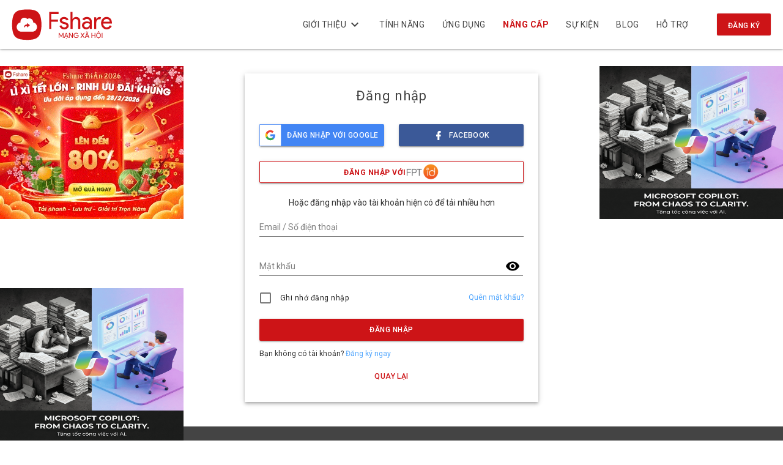

--- FILE ---
content_type: text/html; charset=UTF-8
request_url: https://www.fshare.vn/site/login?backUrl=/file/CH52H3MKRWVG/?token=1716806641
body_size: 52485
content:



<!DOCTYPE html>
<html lang="vi">
<head>
    <meta charset="UTF-8">
    <meta http-equiv="X-UA-Compatible" content="IE=edge">
    <meta name="viewport" content="width=device-width, initial-scale=1">
    <meta name="csrf-param" content="_csrf-app">
<meta name="csrf-token" content="glrgDPtYMOiU_qXi1NuWN6elS2M56iGhM-YVJ4KItG77NItWqzJEu-OOzLf5nfRoyMoaGk3YdPQCv3h-7dHOXA==">
    <link rel="icon" type="image/png" href="/images/favicon.png">
    <title>Đăng nhập - Fshare</title>
    <base href="/">

    <!-- Facebook og -->
    <meta property="og:url" content="https://www.fshare.vn/site/login?backUrl=/file/CH52H3MKRWVG/?token=1716806641">
    <meta property="og:title" content="Đăng nhập - Fshare">
    <meta property="og:description" content="Fshare là dịch vụ lưu trữ và chia sẻ dữ liệu trực tuyến giúp khách hàng lưu trữ thông tin,
        dữ liệu (album ảnh, phim, phần mềm, tài liệu, game, nhạc, v.v...) mọi lúc,
        mọi nơi, tương thích trên mọi thiết bị.">
    <meta property="og:image" content="https://storage.fshare.vn/images/Thumbnail.png">
    <meta property="og:type" content="website">
    <link rel="opengraph" href="https://www.fshare.vn/site/login?backUrl=/file/CH52H3MKRWVG/?token=1716806641"/>
    <meta property="fb:app_id" content="1043715960387590">
    <link href="//fonts.googleapis.com/css?family=Roboto:300,400,500,700" rel="stylesheet">
<link href="/css/material-cdn/normalize.min.css?v=1768790239" rel="stylesheet">
<link href="/css/material-cdn/_mdc_icon.css?v=1768790239" rel="stylesheet">
<link href="/assets/all-shared-8f8569aeca7eedd08b53feee6f310841.css?v=1768894611" rel="stylesheet">
<link href="/assets/all-pages-1140d794729e8f4ced0cf89c51c97f5b.css?v=1768894616" rel="stylesheet">
<link href="/assets/all-trees-7fea72f72fbb839c23b55b94c81c4ee2.css?v=1768894626" rel="stylesheet">
<link href="/css/main.css?v=1768790543" rel="stylesheet">
<style>
    .bannerinfooter{
        display: none;
        position: fixed;
        left:  50%;
        bottom: 0px;
        z-index: 99;
        transform: translate(-50%, 0);
    }
    #close-banner{
        cursor: pointer;
        color : darkgray;
        font-weight: bold;
        margin-top: -20px;
        margin-left: -5px;
        font-size: 25px;
    }
    #close_a_banner{
        cursor: pointer;
        color: white;
        font-weight: bold;
        position: fixed;
        margin-top: 0px;
        margin-right: 0px;
        font-size: 25px;
        right: 0;
        background-color: rgba(0, 0, 0, 0.3);
    }
    #close_a_banner:hover{
        background-color: rgba(0, 0, 0, 0.6);
    }
    @media screen and (max-width: 672px) {
       #close_a_banner {
        margin-right: unset;
        margin-top: 0px;
        margin-left: 0px;
        left: 0;
        right: unset;
      }
    }
    .bannerinfooter_ags{
        display: flex;
        width: 80vw;
        height: 90px !important;
        position: fixed;
        left:  50%;
        bottom: 0px;
        z-index: 99;
        transform: translate(-50%, 0);
        box-shadow: 0px 3px 1px -2px rgba(0, 0, 0, 0.2), 0px 2px 2px 0px rgba(0, 0, 0, 0.14), 0px 1px 5px 0px rgba(0, 0, 0, 0.12);
    }
    .content_footer_code_gg {
        display: block;
        height: 100%;
        width: 100%;
        max-width: 100%;
        margin: 0px auto;
        text-align: center; 
        overflow: hidden;
        background-color: lightcyan;
    }
    .content_footer_code_gg div {
      margin-left: auto;
      margin-right: auto; 
    }
</style>
<style>
    #block-account-modal .mdc-dialog__body{
        line-height: 20px;
    }
</style>
<script src="/assets/all-shared-79a3b5fd1bbda4a523235edc0bcd02b4.js?v=1768894602"></script>
    <!-- Global site tag (gtag.js) - Google Analytics -->
    <script async src="https://www.googletagmanager.com/gtag/js?id=UA-97071061-1"></script>
    <script>
        window.dataLayer = window.dataLayer || [];

        function gtag() {
            dataLayer.push(arguments);
        }

        gtag('js', new Date());

        gtag('config', 'UA-97071061-1', {
            'user_id': 'Guest_sId_tibor6abtpv2auk36c55mcbjfu'
        });
    </script>
    <!-- END - Google Analytics -->
    <!-- add ADS 28/9/2018 -->
    <script>
        var arfAsync = arfAsync || [];
    </script>
    <script id="arf-core-js" onerror="window.admerrorload=true;" src="//media1.admicro.vn/cms/Arf.min.js"
            async></script>
            <script>
            var userCode = "0";
            var uTypeIdCus = 0;
        </script>
        <!-- END -->

    <!--Adomik randomizer for ad call key value targeting-->
    <script type='text/javascript'>
        window.Adomik = window.Adomik || {};
        Adomik.randomAdGroup = function () {
            var rand = Math.random();
            switch (false) {
                case !(rand < 0.09):
                    return "ad_ex" + (Math.floor(100 * rand));
                case !(rand < 0.10):
                    return "ad_bc";
                default:
                    return "ad_opt";
            }
        };
    </script>

<!--    <script async='async' src='https://www.googletagservices.com/tag/js/gpt.js'></script>-->
<!--    <script>-->
<!--        var googletag = googletag || {};-->
<!--        googletag.cmd = googletag.cmd || [];-->
<!--    </script>-->
<!--    <script async src="//pagead2.googlesyndication.com/pagead/js/adsbygoogle.js"></script>-->
<!--    <script>-->
<!--        (adsbygoogle = window.adsbygoogle || []).push({-->
<!--            google_ad_client: "ca-pub-5788982573262542",-->
<!--            enable_page_level_ads: true-->
<!--        });-->
<!--    </script>-->

    <!-- Facebook Pixel Code - 16062021 -->
<script>
!function(f,b,e,v,n,t,s)
{if(f.fbq)return;n=f.fbq=function(){n.callMethod?
n.callMethod.apply(n,arguments):n.queue.push(arguments)};
if(!f._fbq)f._fbq=n;n.push=n;n.loaded=!0;n.version='2.0';
n.queue=[];t=b.createElement(e);t.async=!0;
t.src=v;s=b.getElementsByTagName(e)[0];
s.parentNode.insertBefore(t,s)}(window, document,'script',
'https://connect.facebook.net/en_US/fbevents.js');
fbq('init', '180873353970132');
fbq('track', 'PageView');
</script>
<noscript><img height="1" width="1" style="display:none"
src="https://www.facebook.com/tr?id=180873353970132&ev=PageView&noscript=1"
/></noscript>
<!-- End Facebook Pixel Code -->

<!-- Google Tag Manager - VuNA-06102021 -->
<script>(function(w,d,s,l,i){w[l]=w[l]||[];w[l].push({'gtm.start':
new Date().getTime(),event:'gtm.js'});var f=d.getElementsByTagName(s)[0],
j=d.createElement(s),dl=l!='dataLayer'?'&l='+l:'';j.async=true;j.src=
'https://www.googletagmanager.com/gtm.js?id='+i+dl;f.parentNode.insertBefore(j,f);
})(window,document,'script','dataLayer','GTM-MS7R5LZ');</script>
<!-- End Google Tag Manager - VuNA-06102021  -->

<!-- TikTok Pixel Code Start - 16062021 -->
<!--<script>-->
<!--!function (w, d, t) {-->
<!--  w.TiktokAnalyticsObject=t;var ttq=w[t]=w[t]||[];ttq.methods=["page","track","identify","instances","debug","on","off","once","ready","alias","group","enableCookie","disableCookie"],ttq.setAndDefer=function(t,e){t[e]=function(){t.push([e].concat(Array.prototype.slice.call(arguments,0)))}};for(var i=0;i<ttq.methods.length;i++)ttq.setAndDefer(ttq,ttq.methods[i]);ttq.instance=function(t){for(var e=ttq._i[t]||[],n=0;n<ttq.methods.length;n++-->
<!--)ttq.setAndDefer(e,ttq.methods[n]);return e},ttq.load=function(e,n){var i="https://analytics.tiktok.com/i18n/pixel/events.js";ttq._i=ttq._i||{},ttq._i[e]=[],ttq._i[e]._u=i,ttq._t=ttq._t||{},ttq._t[e]=+new Date,ttq._o=ttq._o||{},ttq._o[e]=n||{};n=document.createElement("script");n.type="text/javascript",n.async=!0,n.src=i+"?sdkid="+e+"&lib="+t;e=document.getElementsByTagName("script")[0];e.parentNode.insertBefore(n,e)};-->


<!--  ttq.load('C34QT77G09F18C8DJJSG');-->
<!--  ttq.page();-->
<!--}(window, document, 'ttq');-->
<!--</script>-->
<!-- TikTok Pixel Code End -->


<script>
  window.fbAsyncInit = function() {
    FB.init({
      appId      : '1043715960387590',
      cookie     : true,
      xfbml      : true,
      version    : 'v8.0'
    });
      
    FB.AppEvents.logPageView();   
      
  };
    (function(d, s, id) {
      var js, fjs = d.getElementsByTagName(s)[0];
      if (d.getElementById(id)) return;
      js = d.createElement(s); js.id = id;
      js.src = "https://connect.facebook.net/vi_VN/sdk/xfbml.customerchat.js";
      fjs.parentNode.insertBefore(js, fjs);
}(document, 'script', 'facebook-jssdk'));
//   (function(d, s, id){
//      var js, fjs = d.getElementsByTagName(s)[0];
//      if (d.getElementById(id)) {return;}
//      js = d.createElement(s); js.id = id;
//      js.src = "https://connect.facebook.net/vi_VN/sdk.js";
//      fjs.parentNode.insertBefore(js, fjs);
//   }(document, 'script', 'facebook-jssdk'));

</script>

<meta name="a.validate.02" content="a6jWESgG4rLtF2HWGjP9-7tLhUTNbPKrcMs5" />


<script src="https://analytics.ahrefs.com/analytics.js" data-key="7NjXqY9uj0Ft3c78H79ZfQ" async></script>


</head>
<body class="mdc-typography">
<script>
    var openFsend = false
</script>
<!-- Google Tag Manager (noscript) VuNA-06102021 -->
<noscript><iframe src="https://www.googletagmanager.com/ns.html?id=GTM-MS7R5LZ"
height="0" width="0" style="display:none;visibility:hidden"></iframe></noscript>
<!-- End Google Tag Manager (noscript) VuNA-06102021 -->

<script>
    var adsVideoVolume = 0.1;
    var adsenseVideoVolume = 0.5;
    var uidCus = 0;
    if(userCode){
      uidCus = userCode;
    }
    var canPlayNoticeSound = true;
    // var noticeSoundUrl = "/images/sound/notification.mp3";
    
    window.defaultFileArr = [
        { 
            id: '3',
            link: "/pdfjs/preview?file=" + encodeURIComponent(window.location.origin + '/images/support/Chao-mung-ban-den-voi-Fshare.pdf')
        }
    ];
    
    //thời gian loading nút login
    window.loadingLgInBtnTime = 30000;
    
    // const regexCusFile = /\/((file))\/[A-Z0-9]{8,}(\?.*)?/g;
    // if(regexCusFile.test(window.location.pathname) || window.location.pathname == "/"){
    //   if(userCode){
    //       uidCus = userCode;
    //       userCode = 0;
    //   }else{
    //       var userCode = 0;
    //   }
    // }
    // if(userCode === 0){
    //     userCode = undefined;
    // }
    
    var timeoutLoadingDownBtnInit = 1200;
    
    if(window.location.pathname == "/payment/sms"){
        window.location = "/payment/service";
    }
    
    if(window.location.pathname == "/payment/checkout/order/"){
        window.location = "/payment/service";
    }
    
    if(window.location.pathname == "/moca-lucky-draw"){
        // window.location = "/404";
        window.open('https://bit.ly/37QthGO', '_self')
    }
    
    //fix redirect payment - popup - 12-01-2022
    if((window.location.pathname + window.location.search) == '/payment/package?type=vip'){
        window.open('/payment/checkout/package/?package=11', '_self');
    }
    if((window.location.pathname + window.location.search) == '/payment/package?type=storage'){
        window.open('/payment/checkout/package/?package=45', '_self');
    }
    if((window.location.pathname + window.location.search) == '/payment/package?type=traffic'){
        window.open('/payment/checkout/package/?package=13', '_self');
    }
    if((window.location.pathname + window.location.search) == '/payment/package'){
        window.open('/payment/service', '_self');
    }
    if(window.location.pathname == '/site/contact/features'){
        window.open('/features', '_self');
    }
    
    // [begin] set language by param in url
    function setCookieCus(cname, cvalue, exsecond) {
      const d = new Date();
      d.setTime(d.getTime() + (exsecond*1000));
      let expires = "expires="+ d.toUTCString();
      document.cookie = cname + "=" + cvalue + ";" + expires + ";path=/";
    }
    function getCookieCus(cname) {
      let name = cname + "=";
      let decodedCookie = decodeURIComponent(document.cookie);
      let ca = decodedCookie.split(';');
      for(let i = 0; i <ca.length; i++) {
        let c = ca[i];
        while (c.charAt(0) == ' ') {
          c = c.substring(1);
        }
        if (c.indexOf(name) == 0) {
          return c.substring(name.length, c.length);
        }
      }
      return "";
    }
    // fix terms page
    // if(window.location.pathname == "/site/policy/terms-of-service"){
    //     let language = window.navigator.userLanguage || window.navigator.language;
    //     console.log('___cookie Browser', language);
    //     let isViLang = language == "vi-VN" || language == 'vi';
        
    //     const queryString = window.location.search;
    //     let urlParams = new URLSearchParams(queryString);
    //     let lang = urlParams.get('lang');
    //     let isSetLangCookie = getCookieCus('isSetlangCookieCus');
    //     // console.log('___cookie', isSetLangCookie);
    //     if(lang && isSetLangCookie == ''){
    //         window.location.href = "/site/location?lang=" + lang;
    //         setCookieCus('isSetlangCookieCus', true, 4);
    //     }else if (isViLang == false && isSetLangCookie == ''){
    //         window.location.href = "/site/location?lang=en";
    //         setCookieCus('isSetlangCookieCus', true, 4);
    //     }
    // }
    // [end] set language by param in url
    
</script>

<style>
#navigator > div > div.section.download-info > div.content.download-info-inner > div > div.fcode-pre-down-content > div > div > div > div.mdc-layout-grid__cell--span-5-desktop.mdc-layout-grid__cell--span-8-tablet.mdc-layout-grid__cell--span-4-phone.set_size_gate > div.bottom_policy{
    display: inline-block;
}
    .margin-cus {
        min-height: 35px;
    }
    .event_uploader{  
        left: unset !important;
        margin: auto;
        transform: unset !important;
    }
    .jw-controlbar.jw-background-color.jw-reset{
        width: 100%;
    }
    file-list .mdc-grid-list__tiles fshare-file .mdc-grid-tile .mdc-grid-tile__secondary, folder .mdc-grid-list__tiles fshare-file .mdc-grid-tile .mdc-grid-tile__secondary {
        padding: 23px 0px 0px 0px;
    }
    file-list .mdc-grid-list__tiles fshare-file .mdc-grid-tile .mdc-grid-tile__primary .mdc-grid-tile__primary-content, folder .mdc-grid-list__tiles fshare-file .mdc-grid-tile .mdc-grid-tile__primary .mdc-grid-tile__primary-content{
        height: 70% !important; 
    }
    .small-file-desc.sf-cus{
        font-style: italic; 
    }
    .popup-fsub .img-right{
      box-shadow: 0px 0px 5px rgba(0, 0, 0, 0.4);
    }
    .popup_event #bg_xam{
        background: rgba(0, 0, 0, 0.50) !important;
    }
    .mdn-img-profile img{
        display: flex;
        margin: auto;
    }
    .header_manager .times{
        z-index: 99;
        margin-left: 8px;
    }
    .header_manager .quang-cao-top-manager-file{
        z-index: 0;
    }
    #event-lucky-draw-popup .popup-fsub{
        max-width: 768px;
    }
    @media (min-width: 768px){
        /*desktop*/
        #SECTION400.ladi-section {
            overflow: unset !important;
        }
        .popup-fsub{
            max-width: 768px;
        }
    }
    @media (max-width: 767px){
        /*mobile*/
        #event-lucky-draw-popup .popup-fsub{
            width: 90% !important;
        }
        .popup-fsub{
            width: 90% !important;
        }
        #upload-guest-flow #template-prepare .text-align-r {
        	 text-align: center;
        }
         #upload-guest-flow #template-prepare .middle .middle-result .moblie-none {
        	 display: none;
        }
         #upload-guest-flow #template-prepare .middle .middle-result .mdc-button {
        	 min-width: 60px;
        }
         #upload-guest-flow #template-prepare .middle .content-text-right {
        	 margin-left: -20px;
        }
         #upload-guest-flow #template-prepare .middle .box-file {
        	 margin-left: -40px;
        	 margin-right: -40px;
        }
         #upload-guest-flow #template-prepare .middle .box-file .file-name-upload {
        	 margin-left: -35px;
        }
         #upload-guest-flow #template-prepare .middle .box-file .link {
        	 padding: 0px 2px 0px 2px;
        }
         #upload-guest-flow #template-prepare .middle .box-file .link:hover {
        	 background: #d5d5d5;
        	 border-radius: 50%;
        	 padding: 0px;
        }
 
    }
    
    @media (max-width: 480px){
        /*mobile*/
        .g-upload-progress.margin-menu-left{
            left: 10px !important;
        }
    }
    /*.page-header .total-notify.fix_notify{*/
    /*    right: 225px !important;*/
    /*}*/
    /*.header_manager .total-notify.fix_notify{*/
    /*        height: 100%;*/
    /*        display: flex;*/
    /*        flex-direction: column;*/
    /*        justify-content: center;*/
    /*}*/
    /*.header_manager .total-notify .notification sup{*/
    /*    right: -11px !important;*/
    /*    top: -8px !important;*/
    /*}*/
    .total-notify.fix_notify #user__menu_notifi ul li{
        min-height: unset !important;
    }
    .header_notice {
        /*display: none;*/
        width: calc(100% - 20px) !important;
        background-color: #fef7e0 !important;
        
    }
    .download-container .box_conten{
        margin-top: 12px !important;
    }
    
    /*Todo remove at 03-09-2021*/
    /*.header_manager .mdc-toolbar__section.mdc-toolbar__section--align-start {*/
    /*    min-width: 359px !important;*/
    /*}*/
    
	.st0{fill:url(#SVGID_1_);}
	.st1{fill:#FFFFFF;stroke:#CD1417;stroke-miterlimit:10;}
	.st2{fill:#CD1417;}
	.st3{font-family:'UTMAvoBold';}
	.st4{font-size:13.7241px;}
	.st5{font-size:20.1529px;}
	.st6{fill:#FFFFFF;stroke:url(#SVGID_2_);stroke-width:2;stroke-miterlimit:10;}
	.st7{fill:#FFFFFF;}
	.st8{font-size:22px;}
	.st9{font-family:'UTM-Avo';}
	.st10{font-size:15.5065px;}
	.st11{fill:#3A3A3A;}
	.st12{fill:#FD9727;}
	.st13{fill:#FF6D3A;}
	.st14{fill:#FFFFFF;stroke:url(#SVGID_3_);stroke-width:2;stroke-miterlimit:10;}
	@font-face {
	  font-family: "UTM-Avo";
	  src: url("/css/fonts/UTM-Avo.eot"); /* IE9 Compat Modes */
	  src: url("/css/fonts/UTM-Avo.eot?#iefix") format("embedded-opentype"), /* IE6-IE8 */
	    url("/css/fonts/UTM-Avo.otf") format("opentype"), /* Open Type Font */
	    url("/css/fonts/UTM-Avo.svg") format("svg"), /* Legacy iOS */
	    url("/css/fonts/UTM-Avo.ttf") format("truetype"), /* Safari, Android, iOS */
	    url("/css/fonts/UTM-Avo.woff") format("woff"), /* Modern Browsers */
	    url("/css/fonts/UTM-Avo.woff2") format("woff2"); /* Modern Browsers */
	  font-weight: normal;
	  font-style: normal;
	}
	@font-face {
	  font-family: "UTMAvoBold";
	  src: url("/css/fonts/UTM-AvoBold.eot"); /* IE9 Compat Modes */
	  src: url("/css/fonts/UTM-AvoBold.eot?#iefix") format("embedded-opentype"), /* IE6-IE8 */
		   url("/css/fonts/UTM-AvoBold.otf") format("opentype"), /* Open Type Font */
		   url("/css/fonts/UTM-AvoBold.svg") format("svg"), /* Legacy iOS */
		   url("/css/fonts/UTM-AvoBold.ttf") format("truetype"), /* Safari, Android, iOS */
		   url("/css/fonts/UTM-AvoBold.woff") format("woff"), /* Modern Browsers */
		   url("/css/fonts/UTM-AvoBold.woff2") format("woff2"); /* Modern Browsers */
	  font-weight: normal;
	  font-style: normal;
	}
	
	.times a{
	    text-decoration: none;
	}
	
	button.full-width.event-cus.event-cus-no a{
        width: calc(100% + 32px);
        margin: 0 -16px;
	}
	.wc-event-desc.wc-cus{
	    margin-top: 8px;
	}
	
	/*hidden refresh token API*/
	#operations-Login_-_Logout_-_User_info-refresh-token-v2{
	    display: none !important;
	}
	#swagger-ui > div > div:nth-child(2) > div:nth-child(4) > section > div > span:nth-child(3) > div > div > span:nth-child(3),
	#swagger-ui > div > div:nth-child(2) > div:nth-child(4) > section > div > span:nth-child(3) > div > div > span:nth-child(4), 
	#swagger-ui > div > div:nth-child(2) > div:nth-child(4) > section > div > span:nth-child(3) > div > div > span:nth-child(5){
	     display: none !important;
	}
	
	.popup_event_count_download .popup-fsub{
	    max-height: 100%;
	    width: 65vh;
	}
	@media (min-width: 768px){
	    .popup_event_count_download .popup-fsub{
    	    max-height: 100%;
    	    width: 65vh !important;
    	}
	}
	.popup_event_count_download .popup-fsub svg{
	    display: inline-flex;
        max-height: 100vh;
	}
	
	/*hot fix content Momo 15-11 Todo remove this*/
	.div-p-gate-fcode.momo .image_gift{
	    display: none;
	}
	.ser_car_js.box-css[data-title="momo"] .image_gift{
	    display: none;
	}

	.ser_car_js.box-css[data-title="vnpay"] .image_gift{
	    display: none;
	}
	
	.image_gift img {
	   animation: beat .25s infinite alternate;
	}
	
	@media screen and (max-width: 480px), screen and (orientation: landscape) and (max-height: 480px){
        .button_login .user__profile {
            display: flex !important; 
        }
	}
	
	.popup-trian .popup-trian-cus .close-pop{
	    background: unset !important;
	}
	.popup-trian #bg_xam {
        background: rgba(0, 0, 0, 0.50) !important;
    }
    .popup-trian{
        z-index: 100;
    }
    .popup-trian .img-right{
        box-shadow: 0px 0px 5px rgb(0 0 0 / 40%);
    }
    .popup-trian-cus{
        max-width: 700px;
    }
    
    
    /*Fix css content at payment page*/
    .packageCard span.content.line-height-20:before {
      content: unset !important;
      position: unset;
    }
    .packageCard span.content.line-height-20 {
      padding: 0;
    }
    .packageCard div.mdc-layout-grid__cell.mdc-layout-grid__cell--span-12.padding-l-20:nth-child(2){
      display: none !important;
    } 
    
    /*Fix issue support icon*/
    /*#livechat{*/
    /*    transition: bottom 0.25s ease-in-out;*/
    /*    bottom: 50px;*/
    /*}*/
    
    /*Fix lượt tải https://www.fshare.vn/payment/checkout/package/?package=packFcode */
    .info_checkout .text-align-r .times{
        position: static;
        top: auto;
        width: unset;
        transform: unset;
    }
    
    /* fix poup uploader award 01-03-2022 */
    .ua-popup-cus__container{
        max-width: 680px !important;
    }
    
    #contact_advertising_cus a:hover{
        color: #cd1417 !important;
    }
    
    .account-content #account .pagination li.active a{
        background-color: #e1e1e1;
    }
    
    a[href='https://blog.fshare.vn']{ display: none !important; }
    /*a[href='/site/event-uploader-new']{ display: none !important; }*/
    
    /*fix popup slide*/
    #user_manual_con .text a {
        font-weight: bold;
        color: #CD1417 !important;
    }
    
    #web-container > main > div > div.search_area.container.mdc-layout-grid > div > h1{
        text-align: center;
    }
    
    .pgfi-component .pgfi__image {
        max-width: 240px !important;
    }
    .pgfi-component {
        bottom: 85px !important;
    }
    
    /* fix userinfo header 25-07-2022 */
    @media screen and (max-width: 480px), screen and (orientation: landscape) and (max-height: 480px){
        header .user__profile{
            min-width: unset !important;
            margin-left: 8px;
            margin-right: 8px;
        }
        header .user__profile > h4 {
            display: none;
        }
        header .mdc-menu-anchor{
            padding-left: 0;
        }
    }
    
    /* hidden popup Gold Vip 09-2022 Goldvip*/
    body > div.popup_event {
        display:none;
    }
    
    /* [BEGIN] Event.scss Gold Vip 09-2022 Goldvip*/
    .popup_event {
    	 /*display: none;*/
    	 cursor: pointer;
    }
     .popup_event.hide_p_g {
    	 display: none;
    }
     .popup-fsub {
    	 position: fixed;
    	 left: 50%;
    	 top: 50%;
    	 bottom: 0px;
    	 z-index: 99;
    	 transform: translate(-50%, -50%);
    	 display: inline-table;
    }
     .close-pop {
    	 position: absolute;
    	 top: 15px;
    	 background: none !important;
    	/* right: -25px;
    	 */
    }
     #close-popup {
    	 cursor: pointer;
    	 color: #a8a8a8;
    	 font-weight: bold;
    	 margin-top: -20px;
    	 margin-left: -5px;
    	 font-size: 25px;
    	 right: 0px;
    	 position: relative;
    	 z-index: 1000;
    }
     #bg_xam {
    	 position: fixed;
    	 width: 100%;
    	 height: 100%;
    	 background: rgba(150, 150, 150, 0.41);
    	 top: 0;
    	 left: 0;
    	 z-index: 99;
    }
     #bg_xam.hide_p_g {
    	 height: 0px;
    }
     .gift_image {
    	 position: fixed;
    	 bottom: 120px;
    	 right: -7px;
    	 overflow: hidden;
    	 z-index: 99999;
    	 width: 140px;
    	 transition: width 0.25s ease-in-out;
    	 cursor: pointer;
    }
     .zoomInRight {
    	 -webkit-animation-name: zoomInRight;
    	 animation-name: zoomInRight;
    	 -webkit-animation-duration: 1s;
    	 animation-duration: 1s;
    	 -webkit-animation-fill-mode: both;
    	 animation-fill-mode: both;
    	 transition: 1s;
    }
     @-webkit-keyframes zoomInRight {
    	 0% {
    		 opacity: 0;
    		 -webkit-transform: scale3d(0.1, 0.1, 0.1) translate3d(1000px, 0, 0);
    		 transform: scale3d(0.1, 0.1, 0.1) translate3d(1000px, 0, 0);
    		 -webkit-animation-timing-function: cubic-bezier(0.55, 0.055, 0.675, 0.19);
    		 animation-timing-function: cubic-bezier(0.55, 0.055, 0.675, 0.19);
    	}
    	 60% {
    		 opacity: 1;
    		 -webkit-transform: scale3d(0.475, 0.475, 0.475) translate3d(-10px, 0, 0);
    		 transform: scale3d(0.475, 0.475, 0.475) translate3d(-10px, 0, 0);
    		 -webkit-animation-timing-function: cubic-bezier(0.175, 0.885, 0.32, 1);
    		 animation-timing-function: cubic-bezier(0.175, 0.885, 0.32, 1);
    	}
    }
     @keyframes zoomInRight {
    	 0% {
    		 opacity: 0;
    		 -webkit-transform: scale3d(0.1, 0.1, 0.1) translate3d(1000px, 0, 0);
    		 transform: scale3d(0.1, 0.1, 0.1) translate3d(1000px, 0, 0);
    		 -webkit-animation-timing-function: cubic-bezier(0.55, 0.055, 0.675, 0.19);
    		 animation-timing-function: cubic-bezier(0.55, 0.055, 0.675, 0.19);
    		 transition: 1s;
    	}
    	 60% {
    		 opacity: 1;
    		 -webkit-transform: scale3d(0.475, 0.475, 0.475) translate3d(-10px, 0, 0);
    		 transform: scale3d(0.475, 0.475, 0.475) translate3d(-10px, 0, 0);
    		 -webkit-animation-timing-function: cubic-bezier(0.175, 0.885, 0.32, 1);
    		 animation-timing-function: cubic-bezier(0.175, 0.885, 0.32, 1);
    		 transition: 1s;
    	}
    }
     .zoomOutRight {
    	 -webkit-animation-name: zoomOutRight;
    	 animation-name: zoomOutRight;
    	 -webkit-animation-duration: 1s;
    	 animation-duration: 1s;
    	 -webkit-animation-fill-mode: both;
    	 animation-fill-mode: both;
    }
     @-webkit-keyframes zoomOutRight {
    	 40% {
    		 opacity: 1;
    		 -webkit-transform: scale3d(0.475, 0.475, 0.475) translate3d(-42px, 0, 0);
    		 transform: scale3d(0.475, 0.475, 0.475) translate3d(-42px, 0, 0);
    	}
    	 100% {
    		 opacity: 0;
    		 -webkit-transform: scale(0.1) translate3d(2000px, 0, 0);
    		 transform: scale(0.1) translate3d(2000px, 0, 0);
    		 -webkit-transform-origin: right center;
    		 transform-origin: right center;
    	}
    }
     @keyframes zoomOutRight {
    	 40% {
    		 opacity: 1;
    		 -webkit-transform: scale3d(0.475, 0.475, 0.475) translate3d(-42px, 0, 0);
    		 transform: scale3d(0.475, 0.475, 0.475) translate3d(-42px, 0, 0);
    	}
    	 100% {
    		 opacity: 0;
    		 -webkit-transform: scale(0.1) translate3d(2000px, 0, 0);
    		 transform: scale(0.1) translate3d(2000px, 0, 0);
    		 -webkit-transform-origin: right center;
    		 transform-origin: right center;
    	}
    }
     .popOutRight {
    	 -webkit-animation-name: popOutRight;
    	 animation-name: popOutRight;
    	 -webkit-backface-visibility: hidden;
    	 backface-visibility: hidden;
    	 -webkit-animation-duration: 1s;
    	 animation-duration: 1s;
    	 opacity: 0;
    }
     @keyframes popOutRight {
    	 0% {
    		 -webkit-animation-timing-function: cubic-bezier(0.25, 0.46, 0.45, 0.94);
    		 animation-timing-function: cubic-bezier(0.25, 0.46, 0.45, 0.94);
    		 -webkit-transform: scale3d(1, 1, 1) translate3d(0, 0, 0);
    		 transform: scale3d(1, 1, 1) translate3d(0, 0, 0);
    		 -webkit-transform-origin: right center;
    		 transform-origin: right center;
    	}
    	 40% {
    		 opacity: 1;
    		 -webkit-animation-timing-function: cubic-bezier(0.42, 0, 0.58, 1);
    		 animation-timing-function: cubic-bezier(0.42, 0, 0.58, 1);
    		 -webkit-transform: scale3d(1.08, 1.08, 1.08) translate3d(0, 0, 0);
    		 transform: scale3d(1.08, 1.08, 1.08) translate3d(0, 0, 0);
    	}
    	 100% {
    		 opacity: 0;
    		 -webkit-animation-timing-function: cubic-bezier(0.47, 0, 0.745, 0.715);
    		 animation-timing-function: cubic-bezier(0.47, 0, 0.745, 0.715);
    		 -webkit-transform: scale3d(0.5, 0.5, 0.5) translate3d(200px, 0, 0);
    		 transform: scale3d(0.5, 0.5, 0.5) translate3d(200px, 0, 0);
    	}
    }
     .popInRight {
    	 -webkit-animation-name: popInRight;
    	 animation-name: popInRight;
    	 -webkit-animation-duration: 1s;
    	 animation-duration: 1s;
    }
     @keyframes popInRight {
    	 0% {
    		 -webkit-transform: translate3d(200px, 0, 0) scale3d(0.1, 0.1, 0.1);
    		 transform: translate3d(200px, 0, 0) scale3d(0.1, 0.1, 0.1);
    		 opacity: 0;
    	}
    	 40% {
    		 opacity: 1;
    		 -webkit-animation-timing-function: cubic-bezier(0.47, 0, 0.745, 0.715);
    		 animation-timing-function: cubic-bezier(0.47, 0, 0.745, 0.715);
    		 -webkit-transform: translate3d(0, 0, 0) scale3d(1.08, 1.08, 1.08);
    		 transform: translate3d(0, 0, 0) scale3d(1.08, 1.08, 1.08);
    	}
    	 60% {
    		 -webkit-animation-timing-function: cubic-bezier(0.42, 0, 0.58, 1);
    		 animation-timing-function: cubic-bezier(0.42, 0, 0.58, 1);
    		 -webkit-transform: scale3d(1, 1, 1);
    		 transform: scale3d(1, 1, 1);
    	}
    	 80% {
    		 -webkit-animation-timing-function: cubic-bezier(0.42, 0, 0.58, 1);
    		 animation-timing-function: cubic-bezier(0.42, 0, 0.58, 1);
    		 -webkit-transform: scale3d(1.03, 1.03, 1.03);
    		 transform: scale3d(1.03, 1.03, 1.03);
    	}
    	 100% {
    		 -webkit-animation-timing-function: cubic-bezier(0.25, 0.46, 0.45, 0.94);
    		 animation-timing-function: cubic-bezier(0.25, 0.46, 0.45, 0.94);
    		 -webkit-transform: scale3d(1, 1, 1);
    		 transform: scale3d(1, 1, 1);
    	}
    }
     /* [END] Event.scss */
    
    /* Fix issue download Button 23-12-2022*/
    button.event-cus:first-of-type{
        color: white;
    }
    
    /* Custome image size x700px popup promotion for new user */
    #promotion_new_user > div.popup-cus__container > a > img {
        max-width: 600px;
    }
    
    /* Hot fix bug 3 - 03-03-2023 - remove backdrop of poup Fcode info */
    /*.fcode-out-ip__back-drop{*/
    /*    display: none !important;*/
    /*}*/
    
    /* Hidden Cloud Mega - Connect cloud - 03-2023 */
    .cloud-item.mega{
        display: none !important;
    }
    .cnc-group-cmp[data-id="mega"]{
        display: none !important;
    }
    
    /* Storage */
    #web-container > main > div > div.privilege_area.container.mdc-layout-grid > div:nth-child(9) > div.mdc-layout-grid__cell--span-3-tablet.mdc-layout-grid__cell--span-8-desktop.mdc-layout-grid__cell--span-2-phone > div > div.owl-stage-outer > div > div:nth-child(8) > div > p > i{
        display: none;
    }
    #navigator > div > div.section.download-info > div.content.bottom_download > div.privilege_area.container.option_mobile > div:nth-child(8) > div.mdc-layout-grid__cell--span-3-tablet.mdc-layout-grid__cell--span-8-desktop.mdc-layout-grid__cell--span-2-phone > div > div:nth-child(3) > p > i{
        display: none;
    }
    
    /*Fix vị trí Ads tại trang tải*/
    .quang-cao-ben-tren-trai, .quang-cao-ben-tren-phai, .quang-cao-ben-trai, .quang-cao-ben-phai {
        margin-top: 22px;
    }
    
    .quang-cao-ben-phai > a > img, .quang-cao-ben-trai > a > img{
        width: 100%;
    }
    .quang-cao-ben-trai.mt300, .quang-cao-ben-phai.mt300 {
      margin-top: 324px !important;
    }
    
    /* hot fix Vip Download Can not click Agree */
    #web-container > main > div.section.ads_vip.old > div > div.ads > div.ads_left, #web-container > main > div.section.ads_vip.old > div > div.ads > div.ads_right{
        display: none !important;
    }
    
    /* Ẩn nút mở app - 14-07-2023 */
    /* #download_app_top_dock{
        display: none !important;
    }
    #web-container {
        margin-top: 0px !important;
    } */
    
    /* Fix poup Download giờ vàng */
    .dgh-a-c-down-btn-popup__container, .dgh-voucher-btn-popup__container{
        width: unset !important;
    }
    
    /* Fix poup GIAM60K new user */
    #promotion_new_user > div.popup-cus__container > a > img {
        max-width: 400px;
    }
    
    .ads-history{
        display: none !important;
    }
    
    /*.btn_download_vip{*/
    /*    background-image: url('https://storage.fshare.vn/images/button_download_right_tet.png'), url('https://storage.fshare.vn/images/button_down_left_tet.png');*/
    /*    background-repeat: no-repeat, no-repeat;*/
    /*    background-size: auto, cover;*/
    /*    background-position: right, left center;*/
    /*    background-blend-mode: normal;*/
    /*}*/
    
</style>


<script>
    //fti-tracking-20210528
    !function () {
        var a = window.cdpFpt = window.cdpFpt || [];
        if (!a.initialize) if (a.invoked) window.console && console.error && console.error("cdpFpt snippet included twice."); else {
            a.invoked = !0;
            a.methods = "pageview identify reset track ready alias page once off on".split(" ");
            a.factory = function (d) {
                return function () {
                    var b = Array.prototype.slice.call(arguments);
                    b.unshift(d);
                    a.push(b);
                    return a
                }
            };
            for (var e = 0; e < a.methods.length; e++) {
                var f = a.methods[e];
                a[f] = a.factory(f)
            }
            a.load = function (d, b) {
                a.SNIPPET_APP = d;
                a._loadOptions = b;
                var c = document.createElement("script");
                c.type = "text/javascript";
                c.async = !0;
                c.src = "https://octopus-stream01-cads.fpt.vn/cdp.js";
                var g = document.getElementsByTagName("script")[0];
                g.parentNode.insertBefore(c, g)
            };
            a.load(510,{"cookie_anonymous_id":"_uidcms","cookie_user_id":"_ftitfsi"}); 
            a.page()
        }
    }();
</script>

<!-- [] Fix issue volume of HTML5 Video Player - IMA SDK - Google Video Ad Sense -->
<script>
    (function (init) {
        init(window.jQuery, window);
    }(function ($, window) {
        
        $(function () {
            if($('#video-element-asv').length){
                // console.log('Muted');
                // $('#video-element-asv').attr('muted');
                
                let video=document.getElementById("video-element-asv");
                // video.volume = 0.02;
                video.muted = true;
                
                // $('#video-element-asv').prop("volume", 0.1);
            }
            
            
            //[Begin] handle open App
            // if($('#download_app_top_dock .a-app-store').length){
            //     let hrefOpenApp = $('#download_app_top_dock .a-app-store').attr('href');
            //     let message = "Mở trong app 'Fshare Mobile'?"
            //     if($('html').attr('lang') != 'vi') {
            //         message = "Open in 'Fshare Mobile' app?"
            //     }
                
            //     if( /iPad|iPhone/i.test(navigator.userAgent) ) {
            //         var url=confirm(message);
            //         if (url==true)
            //         {
            //             var url = window.location.href = hrefOpenApp;
            //             url.show(); 
            //         }
            //         else
            //         {
                        
            //         }
            //     }
            //     // console.log('Open App', hrefOpenApp);
                
            //     // setTimeout(() => {
            //     //   window.location.replace(hrefOpenApp); 
            //     // }, 1500);
                
            //     // setTimeout(function(){
            //     //     window.open(hrefOpenApp, '_blank');
            //     // }, 2000);
            // }
            // if($('#download_app_top_dock .a-play-store').length){
            //     let hrefOpenApp = $('#download_app_top_dock .a-play-store').attr('href');
            //     let message = "Mở trong app 'Fshare Mobile'?"
            //     if($('html').attr('lang') != 'vi') {
            //         message = "Open in 'Fshare Mobile' app?"
            //     }
                
            //     if( /Android|BlackBerry/i.test(navigator.userAgent) ) {
            //         var url=confirm(message);
            //         if (url==true)
            //         {
            //             var url = window.location.href = hrefOpenApp;
            //             url.show(); 
            //         }
            //         else
            //         {
                        
            //         }
            //     }
                
            //     // console.log('Open App', hrefOpenApp);
            //     // window.open(hrefOpenApp, '_blank');
            // }
            //[End] handle open App
        });
        
        //[Begin] Add handle close popup - Fix popup Fcode
        $(document).on('click','#close_fcode-out-ip_popup',function(){
            let mPopup = new mdc.dialog.MDCDialog($('#fcode_out_download_time')[0]);
            $('#df_ip_count_remain').html('...');
            mPopup.close(); 
            let doJob = setInterval(function () {$('#fcode_out_download_time').removeClass('mdc-dialog--animating')}, 1000);
            setTimeout(function(){
                clearInterval(doJob);
            }, 16000);
        });
        $(document).on('click','#not_found_fcode_popup_cnt',function(){
            let mPopup = new mdc.dialog.MDCDialog($('#not_found_fcode_popup_cnt')[0]);
            $('#df_ip_count_remain').html('...');
            mPopup.close(); 
            let doJob = setInterval(function () {$('#not_found_fcode_popup_cnt').removeClass('mdc-dialog--animating')}, 1000);
            setTimeout(function(){
                clearInterval(doJob);
            }, 16000);
        });
        //[End] Add handle close popup - Fix popup Fcode
        
        
        
    }));
</script>

<!-- [BEGIN] Redirect payment link fix at 02-01-2023 -->
<script>
const queryStringCus = window.location.search;
const urlParamsCus = new URLSearchParams(queryStringCus);
const packageGetParam = urlParamsCus.get('package');
const typeGetParam = urlParamsCus.get('type');
const moneyGetParam = urlParamsCus.get('money');
const linkRedirectCus = window.location.origin + window.location.pathname;

if((packageGetParam === 'fxu_0' || packageGetParam === 'fxu_1' || packageGetParam === 'fxu_2' || packageGetParam === 'fxu_3') 
    && (typeGetParam === '4' || typeGetParam === '7')
    && window.location.pathname !== 'payment/checkout/package/' 
    && window.location.pathname !== 'payment/checkout/package'
    
){
    let newUrl = linkRedirectCus + "?package=44" + "&type=7" + "&money=" + moneyGetParam;
    //console.log('New url', newUrl);
    window.location.replace(newUrl);
}
</script>
<!-- [End] Redirect payment link fix at 02-01-2022 -->

<!-- [BEGIN] Ẩn Fcode Momo, cổng thanh toán Momo -->
<script>
    (function (init) {
        init(window.jQuery, window);
    }(function ($, window) {
        let beginTcus = new Date('2022-08-03T23:59:00.000+07:00').getTime();
        let endTcus = new Date('2022-08-04T23:59:59.000+07:00').getTime();
        let nowTcus = new Date().getTime();
        
        function setHiddenFcode(isHidden = true){
            if(isHidden){
                let stylesPT = `
                    .ser_car_js[data-name='Momo']{
                        display: none !important;
                    }
                `;
                
                let stylePT = document.createElement('style');
                stylePT.id = 'momo_hidden';
                stylePT.type = 'text/css';
            
                if (stylePT.styleSheet) {
                    // IE
                    stylePT.styleSheet.cssText = stylesPT;
                } else {
                    // Other browsers
                    stylePT.innerHTML = stylesPT;
                }
            
                document.getElementsByTagName("head")[0].appendChild( stylePT );
                
                if($(".ser_js.box-css[data-service='walletFcode']").hasClass('active-box') || $('.pack_js[data-packid="packFcode"]').hasClass('active-box')){
                    // console.log('click 1');
                    setTimeout(function(){
                        $(".ser_car_js[data-id='46']").click();
                        // console.log('click 2');
                    }, 500);
                }
                
            }else{
                $('#momo_hidden').remove();
            }
        }
        
        if(beginTcus <= nowTcus && nowTcus <= endTcus){
            let stylesPT = `
                .div-p-gate-fcode.momo { 
                    display: none !important;
                }
            `;
            
            let stylePT = document.createElement('style');
            stylePT.id = 'momo_hidden_fcode';
            stylePT.type = 'text/css';
        
            if (stylePT.styleSheet) {
                // IE
                stylePT.styleSheet.cssText = stylesPT;
            } else {
                // Other browsers
                stylePT.innerHTML = stylesPT;
            }
        
            document.getElementsByTagName("head")[0].appendChild( stylePT );
        
            $(document).on('click','.pack_js', function(){
                let packageChoice = $(this).attr("data-packid");
                let isChoiceVipDay = packageChoice == 'packFcode';
                setHiddenFcode(isChoiceVipDay);
            });
            
            // $(document).on('click','.ser_car_js', function(){
            //     let isChoice = $('.pack_js[data-packid="packFcode"]').length && $('.pack_js[data-packid="packFcode"]').hasClass('active-box');
            //     setHiddenFcode(isChoice);
            // });
            
            let isChoice = $('.pack_js[data-packid="packFcode"]').length && $('.pack_js[data-packid="packFcode"]').hasClass('active-box');
            setHiddenFcode(isChoice);
        
            if($('.div-p-gate-fcode.momo').length){
                $('.div-p-gate-fcode.momo').remove();
            }
            
            if(window.location.pathname == "/payment/momo/checkout-fcode"){
                window.location = "/404";
            }
            
            $(function () {
                let isChoice = $('.pack_js[data-packid="packFcode"]').length && $('.pack_js[data-packid="packFcode"]').hasClass('active-box');
                setHiddenFcode(isChoice);
            });
            
        }
        
    }));
</script>
<!-- [END] Ẩn Fcode Momo, cổng thanh toán Momo -->



<!-- [BEGIN] Ẩn popup GoldVip 21-06-2023 - last update 11-08-2023 -->
<script>
    (function (init) {
        init(window.jQuery, window);
    }(function ($, window) {
        // if($('#goldvip_gift_float_icon').length){
        //     $('#goldvip_gift_float_icon').addClass('hidden');
        //     $('body > div.popup_event.show_p_g').addClass('hidden');
        // }
        
        if($('#goldvip_gift_float_icon').length){
            $('#goldvip_gift_float_icon').attr('data-link', 'https://bit.ly/Goldvip_4nam');
        }
    }));
</script>
<style>
    #goldvip_gift_float_icon{
        /*display: none;*/
    }
    body > div.popup_event.show_p_g{
        display: none !important;
    }
    #web-container > main > div.popup_event.show_p_g{
        display: none !important;
    }
</style>
<!-- [END] Ẩn popup GoldVip 21-06-2023 --><div id="snackbar">
    <ul>
    </ul>
</div>
<input type="hidden" id="app_id" value="1043715960387590">



<div id="web-container"
    >
    
    
    <header class="fs mdc-elevation--z3 mdc-toolbar     mdc-toolbar--fixed page-header ">
        <div class="mdc-toolbar__row header_manager">
            <section class="mdc-toolbar__section mdc-toolbar__section--align-start" style="position:relative">
                <button class="tree-menu tree-menu-menu material-icons mdc-toolbar__icon--menu">menu</button>
                <div style="position: relative;overflow: inherit;">
                    <a href="/">
                                                    <img class="logo-fshare" src="/images/fshare-logo-17072020.svg" alt="Fshare">                                            </a>
                                    </div>


                            </section>
                        <section class="mdc-toolbar__section mdc-toolbar__section--align-end">
                                                <div class="nav-header mdc-tab-bar-scroller" id="fs_nav_header">
    <div class="mdc-tab-bar-scroller__indicator mdc-tab-bar-scroller__indicator--back">
        <a class="mdc-tab-bar-scroller__indicator__inner material-icons" href="#" aria-label="scroll back button">
            navigate_before
        </a>
    </div>
    <div class="mdc-tab-bar-scroller__scroll-frame">
        <nav id="scrollable_header_nav" class="mdc-tab-bar-scroller__scroll-frame__tabs" >
            <a href="/site/about" class="dropdown-toggle nav-home-dropdown-toggle mdc-tab" data-toggle="dropdown" index="about">Giới thiệu <i class="material-icons">keyboard_arrow_down</i></a>
<ul class='dropdown-menu dropdown-menu-navhome' index='about' id='dropdown-menu-about'>
<a class="mdc-tab mdc-button" href="/site/about">Dịch vụ</a>
<a href="" class="dropdown-toggle nav-home-dropdown-toggle mdc-tab pdl-navbar" data-toggle="dropdown" index="features">Tính năng <i class="material-icons">arrow_forward_ios</i></a>
<ul class='dropdown-menu dropdown-menu-right dropdown-menu-navhome' index='features' parent='about' id='dropdown-menu-features'>
<a class="mdc-tab mdc-button" href="/site/landing-page">Xem video trực tuyến</a>
</ul>

</ul>

<a href = "/support?m=4&c=18&qs=43" class="mdc-tab cus-new-nav-btn" id="features_nav">Tính năng</a>
<a class="mdc-tab mdc-button" href="/site/tool">Ứng dụng</a>
<a href = "/payment/service" class="mdc-tab" style="color: #cd1417;font-weight: 600;">NÂNG CẤP</a>
<a href="/site/event-uploader-new" class="mdc-tab mdc-ripple-upgraded">Sự kiện</a>
<a href = "https://blog.fshare.vn/" class="mdc-tab  cus-new-nav-btn">BLOG</a>
<a href = "/support" class="mdc-tab">Hỗ trợ</a>            <span class="mdc-tab-bar__indicator" style="display: none !important;"></span>
        </nav>
    </div>
    <div class="mdc-tab-bar-scroller__indicator mdc-tab-bar-scroller__indicator--forward">
        <a class="mdc-tab-bar-scroller__indicator__inner material-icons" href="#" aria-label="scroll forward button">
            navigate_next
        </a>
    </div>
</div>
<style>
    .pdl-navbar i{
        padding-left: 38px;
        font-size: 15px;
    }
</style>
<div class="button_login">
  <a class="mdc-button mdc-button--raised" href="/site/signup">Đăng ký</a><div class="bell_loyalty">
  </div>
</div>
<div class="mdc-menu-anchor">
  <button class="md-icon demo-menu material-icons mdc-toolbar__menu-icon">menu</button>
  <aside class="mdc-temporary-drawer">
    <nav class="mdc-temporary-drawer__drawer">
      <header class="mdc-temporary-drawer__header bg">
        <a href="/"><img class="logo" src="/images/page-home/logo.png" alt="Fshare"></a>
      </header>
      <nav class="mdc-temporary-drawer__content mdc-list-group">
        <div id="icon-with-text-demo" class="mdc-list">
                      <hr class="mdc-list-divider">
            <a class="mdc-list-item" href="site/about" data-mdc-tabindex-handled="true" tabindex="-1">
              <i class="material-icons mdc-list-item__start-detail" aria-hidden="true">info_outline</i>Giới thiệu            </a>
            <a class="mdc-list-item" href="site/landing-page" data-mdc-tabindex-handled="true" tabindex="-1">
              <i class="material-icons mdc-list-item__start-detail" aria-hidden="true">movie</i>Xem video trực tuyến            </a>
            <a class="mdc-list-item" href="/site/event-uploader-new" data-mdc-tabindex-handled="true" tabindex="-1">
                <i class="material-icons mdc-list-item__start-detail" aria-hidden="true"><span class="material-icons-outlined">emoji_events</span></i>Sự kiện            </a>
            <a class="mdc-list-item" href="/site/story" data-mdc-tabindex-handled="true" tabindex="-1">
              <i class="material-icons mdc-list-item__start-detail" aria-hidden="true">change_history</i>Chặng đường            </a>
            <a class="mdc-list-item" href="/payment/service" data-mdc-tabindex-handled="true" tabindex="-1">
              <i class="material-icons mdc-list-item__start-detail" aria-hidden="true">cloud_upload</i>NÂNG CẤP            </a>
            <a class="mdc-list-item" href="/api-doc" data-mdc-tabindex-handled="true" tabindex="-1">
                <i class="material-icons mdc-list-item__start-detail" aria-hidden="true">integration_instructions</i>API            </a>
            <a class="mdc-list-item" href="https://blog.fshare.vn" data-mdc-tabindex-handled="true" tabindex="-1">
              <i class="material-icons mdc-list-item__start-detail" aria-hidden="true">assignment</i>Blog            </a>
            <a class="mdc-list-item" href="site/tool" data-mdc-tabindex-handled="true" tabindex="-1">
              <i class="material-icons mdc-list-item__start-detail" aria-hidden="true">settings</i>Ứng dụng            </a>
        </div>
        <hr class="mdc-list-divider">
                  <div class="mdc-list">
            <a class="mdc-list-item" href="/site/login" data-mdc-tabindex-handled="true" tabindex="-1">
              <i class="material-icons mdc-list-item__start-detail" aria-hidden="true">lock_outline</i>Đăng nhập            </a>
            <a class="mdc-list-item" id="signup_nav_a_tag_link" href="/site/signup" data-mdc-tabindex-handled="true" tabindex="-1">
              <i class="material-icons mdc-list-item__start-detail" aria-hidden="true">lock_open</i>Đăng ký            </a>
                        </div>
              </nav>
    </nav>
  </aside>
</div>

<!-- Landing Page JS -->
<script>
  // *
  // Events
  // *

  let onMouseHoverArr = [];
  // ==> Menu has items: click
  $('.nav-home-dropdown-toggle').on('click', function(event) {
    event.preventDefault();
    event.stopPropagation();

    // let index = $(this).attr('index');
    // let elDropdown = $('#dropdown-menu-' + index);
    // let display =  elDropdown.css('display');

    // elDropdown.css('display', display === 'none' ? 'block' : 'none');
  })

  // ==> Menu has items: enter
  $('.nav-home-dropdown-toggle').on('mouseenter', function(event) {
    event.preventDefault();

    let index = $(this).attr('index');
    let elDropdown = $('#dropdown-menu-' + index);
    elDropdown.css('display', 'block');
    onMouseHoverArr.push(index);
  })



  // ==> Menu has items: leave
  $('.nav-home-dropdown-toggle').on('mouseleave', function(event) {
    event.preventDefault();

    let index = $(this).attr('index');
    let elDropdown = $('#dropdown-menu-' + index);

    onMouseHoverArr = onMouseHoverArr.filter(item => item !== index);
    setTimeout(() => {
      if (!onMouseHoverArr.includes(index)) {
        elDropdown.css('display', 'none');
      }
    }, 500);
  })

  // ==> Dropdown memu: enter
  $('ul.dropdown-menu-navhome').on('mouseenter', function(event) {
    event.preventDefault();

    let index = $(this).attr('index');
    $('.nav-home-dropdown-toggle[index="' + index + '"]').addClass('hover');
    onMouseHoverArr.push(index);
  })

  // ==> Dropdown memu: leave
  $('ul.dropdown-menu-navhome').on('mouseleave', function(event) {
    event.preventDefault();
    event.stopPropagation();

    let index = $(this).attr('index');
    let parent = $(this).attr('parent');
    $('.nav-home-dropdown-toggle[index="' + index + '"]').removeClass('hover');

    onMouseHoverArr = onMouseHoverArr.filter(item => item !== index && item !== parent);
    setTimeout(() => {
      if (!onMouseHoverArr.includes(index)) {
        $(this).css('display', 'none');
      }
      if (!onMouseHoverArr.includes(parent)) {
        $('#dropdown-menu-' + parent).css('display', 'none');
      }
    }, 500);
  })

  // ==> Click outside dropdown
  // $(document).ready(function() {
  //   $(document).on('click', function(event) {
  //     let target = $(event.target);
  //     let dropdownMenu = $('.dropdown-menu-navhome');
  //     let display =  dropdownMenu.css('display');
            
  //     if (!dropdownMenu.is(target) && dropdownMenu.has(target).length === 0 && display != 'none') {
  //       dropdownMenu.hide();
  //     }
  //   });
  // });
</script>
    
    
    
                                </section>
        </div>
    </header>
    <main class="    mdc-toolbar-fixed-adjust">
            

<div class="site-login">
    <div class="mdc-layout-grid mdc-elevation--z4 login_home">
        <div class="mdc-layout-grid__inner">
            <div class="mdc-layout-grid__cell mdc-layout-grid__cell--span-12">
                <div class="textcenter">
                    <h3 class="box-title">Đăng nhập</h3>
                                            <style>
                            .red-a-tag{
                                color: #CD1417;
                            }
                        </style>
                                    </div>

                
<div id="w0"><style>
    #login_BF{
        background-color: #3B5998;
        line-height: 36px !important;
        color: var(--mdc-theme-text-primary-on-primary, white);
        width: 100%;
        font-family: Roboto, sans-serif;
        -moz-osx-font-smoothing: grayscale;
        -webkit-font-smoothing: antialiased;
        font-size: 0.875rem;
        font-weight: 500;
        letter-spacing: 0.04em;
        line-height: 2.25rem;
        text-decoration: none;
        text-transform: uppercase;
        display: inline-block;
        position: relative;
        box-sizing: border-box;
        min-width: 88px;
        height: 36px;
        padding: 0 16px;
        border: none;
        outline: none;
        text-align: center;
        user-select: none;
        -webkit-appearance: none;
        -webkit-tap-highlight-color: rgba(0, 0, 0, 0);
        overflow: hidden;
        vertical-align: middle;
        border-radius: 2px;
    }
    .gg-auth-cmp-btn{
        padding: 0;
        display: flex;
        flex-direction: row;
    }
    .gg-auth-cmp-btn .gg-ico-cus{
        height: 36px;
        width: 36px;
        overflow: hidden;
        display: flex;
        justify-content: center;
        align-items: center;
    }
    .gg-auth-cmp-btn .gg-ico-cus .img-gg{
        /*margin: -3px 0px 0px -3px;*/
        height: 42px;
    }
    .gg-auth-cmp-btn .span-cus-text{
        flex-grow: 1;
    }

    .fpt-auth-cmp-btn{
        padding: 0;
        display: flex;
        flex-direction: row;
        justify-content: center;
        gap: 8px;
    }
    .fpt-auth-cmp-btn .fpt-ico-cus{
        height: 36px;
        overflow: hidden;
        display: flex;
        justify-content: center;
        align-items: center;
    }
    .fpt-auth-cmp-btn .fpt-ico-cus .img-fpt{
        /*margin: -3px 0px 0px -3px;*/
        height: 32px;
        max-width: 66px;
    }
    .fpt-auth-cmp-btn .span-cus-text{
        /*flex-grow: 1;*/
    }
    .fpt-auth-cmp-btn.border{
        border: 1px solid;
        background-color: #fff;
        color: #CD1417;
        font-weight: bold;
    }
</style>
<div class="mdc-layout-grid auth-button-grid">
    <div class="mdc-layout-grid__inner auth-btn-cmp">
        <div class="mdc-layout-grid__cell mdc-layout-grid__cell--span-6">
            <a class="mdc-button mdc-button--raised full-width google gg-auth-cmp-btn auth-link" href="/site/auth?authclient=google" title="Google"><i class="gg-ico-cus"><img class="img-gg" src="/images/button/btn_google_dark_normal.svg"></i><span class="span-cus-text">Đăng nhập với Google</span></a>        </div>

        <div class="mdc-layout-grid__cell mdc-layout-grid__cell--span-6">
            <a class="mdc-button mdc-button--raised full-width facebook auth-link" href="https://www.facebook.com/v21.0/dialog/oauth?client_id=1287369905778981&state=86ad2f1b125474cf5c326133a63eae18&response_type=code&sdk=php-sdk-5.7.0&redirect_uri=https%3A%2F%2Fwww.fshare.vn%2Fsite%2Fconfirm-facebook%2F&scope=email" title="Facebook" data-popup-width="860" data-popup-height="480" ><i class="mdi mdi-facebook mdc-button__icon"></i>facebook</a>
        </div>

        <div class="mdc-layout-grid__cell mdc-layout-grid__cell--span-12">
            
            <a class="mdc-button mdc-button--raised full-width fpt-auth-cmp-btn border"
               href="/site/auth?authclient=fpt-id"
               title="FPT ID"
            >
                <span class="span-cus-text">Đăng nhập với </span>
                <i class="fpt-ico-cus"><img class="img-fpt" src="/images/button/FPT_ID_v2.png"></i>
            </a>

                    </div>

    </div>
</div>
</div>
                <div align="center">Hoặc đăng nhập vào tài khoản hiện có để tải nhiều hơn</div>

                <form id="form-signup" action="/site/login?backUrl=/file/CH52H3MKRWVG/?token=1716806641" method="post" novalidate="novalidate">
<input type="hidden" name="_csrf-app" value="glrgDPtYMOiU_qXi1NuWN6elS2M56iGhM-YVJ4KItG77NItWqzJEu-OOzLf5nfRoyMoaGk3YdPQCv3h-7dHOXA==">
                <div class="mdc-textfield full-width field-loginform-email required" data-mdc-auto-init="MDCTextfield">
<input type="text" id="loginform-email" class="mdc-textfield__input" name="LoginForm[email]" aria-required="true"> <label class="mdc-textfield__label" for="loginform-email">Email / Số điện thoại</label></div><p class="mdc-textfield-helptext mdc-textfield-helptext--validation-msg"></p><div>
</div>
                <div class="mdc-textfield full-width field-loginform-password required" data-mdc-auto-init="MDCTextfield">
<input type="password" id="loginform-password" class="mdc-textfield__input" name="LoginForm[password]" aria-required="true"> <label class="mdc-textfield__label" for="loginform-password">Mật khẩu</label></div><p class="mdc-textfield-helptext mdc-textfield-helptext--validation-msg"></p><div>
</div>
                
                <div class="mdc-form-field field-margin field-loginform-rememberme">

                <div class="mdc-checkbox">
                    <input type="hidden" name="LoginForm[rememberMe]" value="0"><input type="checkbox" id="loginform-rememberme" class="mdc-checkbox__native-control" name="LoginForm[rememberMe]" value="1">
                    <div class="mdc-checkbox__background">
                        <svg class="mdc-checkbox__checkmark" viewBox="0 0 24 24">
                            <path class="mdc-checkbox__checkmark__path" fill="none" stroke="white" d="M1.73,12.91 8.1,19.28 22.79,4.59"/>
                        </svg>
                        <div class="mdc-checkbox__mixedmark"></div>
                    </div>
                </div>
                <label for="loginform-rememberme">Ghi nhớ đăng nhập</label></div><p class="mdc-textfield-helptext mdc-textfield-helptext--validation-msg"></p><div>
            
</div>                <p class="lock" id="forgot_pass_div_5">
                    <i class="mdc-list-item__start-detail" aria-hidden="true"></i>
                    <a href="/site/forgot" style="color: #57a9fd">Quên mật khẩu?</a>                </p>
                <p>
                <div id="loading_down_cus_4" role="progressbar" class="mdc-linear-progress mdc-linear-progress--indeterminate loading-top-lg-in-btn-cus hidden">
                    <div class="mdc-linear-progress__buffering-dots"></div>
                    <div class="mdc-linear-progress__buffer"></div>
                    <div class="mdc-linear-progress__bar mdc-linear-progress__primary-bar">
                        <span class="mdc-linear-progress__bar-inner"></span>
                    </div>
                    <div class="mdc-linear-progress__bar mdc-linear-progress__secondary-bar">
                        <span class="mdc-linear-progress__bar-inner"></span>
                    </div>
                </div>
                <button type="submit" class="mdc-button lg-in-cus-btn mdc-button--raised full-width">Đăng nhập</button>                </p>
                <p class="notmember" id="signup_a_tag_link">Bạn không có tài khoản?  <a href="/site/signup">Đăng ký ngay</a></p>
                

                </form>                                    <div>
                        <a id="back" class="mdc-button full-width" href="/file/CH52H3MKRWVG/?token=1716806641">Quay lại</a>
                    </div>
                                            </div>
        </div>
    </div>
</div>
<div class="ads-login">
    <!-- add ads 28/9 -->
    <!-- add ads 28/9 -->
    <!-- /93656639/Fshare_336x280_loggin -->
    <div class="login-left">
        <a href="https://urlvn.net/fstriankh-2026" target="_blank" rel="noopener"><img class="aligncenter wp-image-24776 size-full" src="https://storage.fshare.vn/images/TRIAN_300x250.gif" alt="" width="300" height="250" /></a>    </div>
    <!-- /93656639/Fshare_336x280_loggin_left -->
    <div class="login-right">
        <a href="https://urlvn.net/RCopilot-T16012026" target="_blank" rel="noopener"><img class="aligncenter wp-image-24776 size-full" src="https://storage.fshare.vn/BannerQCCopilot/Gemini_Generated_Image_clnzynclnzynclnz.png" alt="" width="300" height="250" /></a>    </div>
    <!-- /93656639/Fshare_300x250_loggin_left -->
    <div class="login-button">
            </div>
    <!-- /93656639/Fshare_300x250_loggin_botton-left -->
    <div class="login-botton-left">
        <a href="https://urlvn.net/RCopilot-T16012026" target="_blank" rel="noopener"><img class="aligncenter wp-image-24776 size-full" src="https://storage.fshare.vn/BannerQCCopilot/Gemini_Generated_Image_clnzynclnzynclnz.png" alt="" width="300" height="250" /></a>    </div>
</div>


    </main>

        <input type="hidden" id="lang" data-value="vi">
    
<!-- ng-controller="fsendCtrl" -->
<!--<div id="fsend_root"  class="fsend_fshare --><!--"  --><!--  >-->
<!--    <fsend-app></fsend-app>-->
<!--    <input type="hidden" id="user_id_fsend" value="--><!--">-->
<!--</div>-->

                <footer >
    <div class="grid-container">
        <div class="footer__top">
            <div class="mdc-layout-grid__inner">
                <div class="mdc-layout-grid__cell mdc-layout-grid__cell--span-3">
                    <h4>
                        FSHARE                    </h4>
                    <ul>
                        <li>
                            <a href="/support?m=4&amp;c=18&amp;qs=43">Tính năng</a>                        </li>
                        <li>
                            <a href="/site/contact/package-service">Gói Dịch Vụ</a>                        </li>
                        <li>
                            <a href="/site/contact/partner">Đối tác</a>                        </li>
                        <li>
                            <a href="/api-doc">API</a>                        </li>
                        <li>
                            <a href="/site/contact/contact">Liên hệ</a>                        </li>
                    </ul>
                    <ul class="language">
                        <i class="material-icons icon_language" style="float: left;">language</i>
                        <li class="language_vi">
                            <a href="/site/location?lang=vi" title="vietnamese">Việt Nam</a>
                        </li>
                        <li class="language_en">
                            <a href="/site/location?lang=en" title="english">English</a>
                        </li>
                        <i class="material-icons icon_expand_more" style="float: right;">expand_more</i>
                    </ul>
                </div>
                <div class="mdc-layout-grid__cell mdc-layout-grid__cell--span-3">
                    <h4>
                        CHÍNH SÁCH                    </h4>
                    <ul>
                        <li>
                            <a href="/site/policy/bonus-point">Chính sách điểm thưởng</a>                        </li>
                        <li>
                            <a href="/site/policy/direct-link">Chính sách hot file/direct link</a>                        </li>
                        <li>
                            <a href="/site/policy/fellow-policy">Chính sách hội viên</a>                        </li>
                        <li>
                            <a href="/site/policy/terms-of-service">Điều khoản của dịch vụ</a>                        </li>
                        <li>
                            <a href="/site/policy/policy-and-regulations">Chính sách và quy định chung</a>                        </li>
                        <li>
                            <a href="/site/policy/privacy-policy">Chính sách bảo mật thông tin</a>                        </li>
                        <li>
                            <a href="/site/policy/privacy-policy-personal">Chính sách bảo vệ dữ liệu cá nhân</a>                        </li>
                    </ul>
                </div>
                <div class="mdc-layout-grid__cell mdc-layout-grid__cell--span-3">
                    <h4>
                        <a style="color:white;text-decoration:none" href="/support">HỖ TRỢ - HƯỚNG DẪN</a>
                    </h4>
                    <div id="contact_advertising_cus">
                        <h4 class="inforcontact">
                            <a style="color:white;text-decoration:none" href="/contact-advertising">
                                THÔNG TIN LIÊN HỆ VÀ QUẢNG CÁO                            </a>
                        </h4>
                        <ul>
                            <li>
                                Hotline:                                <a href="tel:19006600">
                                    <span style="color:red"> 1900 6600</span>
                                </a>
                            </li>
                            <li>
                                Email:                                 <a href="mailto:hotro@fshare.vn">
                                    <span style="color:red">hotro@fshare.vn</span>
                                </a>
                            </li>
                        </ul>
                    </div>
                </div>
                <div class="mdc-layout-grid__cell mdc-layout-grid__cell--span-3">
                    <h4>
                        TẢI ỨNG DỤNG                    </h4>
                    <ul class="app">
                        <li>
                            <a target="_blank" href="https://itunes.apple.com/vn/app/fshare-mobile/id1599408718?l=vi&mt=8">
                                <img src="/images/page-home/icon-app.png" alt="down app store">                            </a>
                        </li>
                        <li>
                            <a target="_blank"  href="https://bit.ly/3fhYgPw">
                                <img src="/images/page-home/icon-app-play.png" alt="down app google play">                            </a>
                        </li>
                    </ul>
                    <h4>
                        KẾT NỐI VỚI CHÚNG TÔI                    </h4>
                    <ul class="socialnetwork">
                        <a target="_blank" href="https://www.facebook.com/Fsharedotvn">
                            <li class="facebook"></li>
                        </a>
                        <a target="_blank" href="https://www.facebook.com/groups/congdongfshare.vn">
                            <li class="material-icons group_social">groups</li>
                        </a>
                        <a target="_blank" href="https://www.youtube.com/channel/UC5Oc0eo6EsbdDZVf7-87PvQ">
                            <li class="youtobe"></li>
                        </a>
                    </ul>
                </div>
            </div>
        </div>
    </div>
        <style>
        .policy-footer p{
            margin: 8px 0px;
        }
    </style>
    <div class="line"></div>
    <div class="grid-container">
        <div class="footer__bottom">
            <div class="mdc-layout-grid__inner">
                <div class="mdc-layout-grid__cell mdc-layout-grid__cell--span-9 policy-footer">
                    <p>Tên: CÔNG TY CỔ PHẦN VIỄN THÔNG FPT (FPT TELECOM).</p>
                    <p>Giấy chứng nhận đăng ký kinh doanh số 0101778163 - 001 do Sở Kế Hoạch Đầu Tư Thành Phố Hồ Chí Minh cấp lần đầu vào ngày 13/09/2005.</p>
                    <p>Người chịu trách nhiệm: Hoàng Việt Anh</p>
                    <p>Địa chỉ: Tầng 2, tòa nhà FPT Cầu Giấy, số 17 phố Duy Tân, phường Dịch Vọng Hâu, quận Cầu Giấy, thành phố Hà Nội.</p>
                    <p>Số điện thoại: 1900 6600.</p>
                    <p>Email: hotro@fshare.vn</p>
                    <p>Giấy phép MXH số 367/GP-BTTTT do Bộ TTTT cấp. Ngày cấp 20/07/2022</p>
                    <p>Copyright © 2026 by fshare.vn</p>
                </div>
                <div class="mdc-layout-grid__cell mdc-layout-grid__cell--span-3">
                    <p><a href="https://bit.ly/3hCfWES"><img alt="" title="" height="52px" style="margin-top: -18px;" src='/images/icon/logoSaleNoti.png'/></a></p>
                </div>
            </div>
                    </div>
    </div>
</footer>    
        
        <div id="msg-snackbar" class="mdc-snackbar">
    <div class="mdc-snackbar__text"></div>
    <div class="mdc-snackbar__action-wrapper">
        <button type="button" class="mdc-button mdc-snackbar__action-button"></button>
    </div>
</div>


<div id="msg-manager-snackbar" class="mdc-snackbar">
    <div class="mdc-snackbar__text"></div>
    <div class="mdc-snackbar__action-wrapper">
        <button type="button" class="mdc-button mdc-snackbar__action-button"></button>
    </div>
</div>

    

    <script src="/assets/all-pages-ddfbf42f21d93f89699aa9d70889ce3a.js?v=1768894615"></script>
<script src="/assets/all-trees-62c7e393008340f7bbd1d44026359674.js?v=1768894626"></script>
<script src="/js/angular-route.js?v=1768790239"></script>
<script src="/js/messages/vi/app.js?v=1768790239"></script>
<script src="/js/ngflow.js?v=1768790239"></script>
<script src="/js/tree.js?v=1768790239"></script>
<script src="/js/AlertHandler.js?v=1768790239"></script>
<script src="/js/uploadHelper.js?v=1768790239"></script>
<script src="/js/jquery.cookie.js?v=1768790239"></script>
<script src="/js/app.config.js?v=1768790239"></script>
<script src="/js/fsend/fsend.js?v=1768790239"></script>
<script>jQuery(function ($) {
                (function (init) {
                    init(window.jQuery, window, document);
                }(function ($, window, document) {
                    $(function () {
                        
                    });
                    $('#signup_nav_a_tag_link').click(function(event) {
                       event.preventDefault();
                       if(typeof(gtag) === typeof(Function)){
                            gtag('event', 'click_signup_button.mobile.left_menu', {
                                'event_category': 'click_signup',
                                'event_label': "Nhấn đăng kí tài khoản",
                                'value' : 1
                            });
                       }
                       window.open($(this).attr('href'), '_self');
                    });
                }));
                (function (init) {
                    init(window.jQuery, window, document);
                }(function ($, window, document) {
                    $(function () {
                        
                    });
                    $('.fpt-auth-cmp-btn').click(function(event) {
                       event.preventDefault();
                       if(typeof(gtag) === typeof(Function)){
                            gtag('event', 'click_login_with_fpt_button', {
                                'event_category': 'click_login',
                                'event_label': "Nhấn 'Đăng nhập bằng FPT ID'",
                                'value' : 1
                            });
                       }
                       window.open($(this).attr('href'), '_self');
                    });
                }));
                (function (init) {
                    init(window.jQuery, window, document);
                }(function ($, window, document) {
                    $(function () {
                        
                    });
                    $('#signup_a_tag_link a').click(function(event) {
                       event.preventDefault();
                       if(typeof(gtag) === typeof(Function)){
                            gtag('event', 'click_signup_button.login_page', {
                                'event_category': 'click_signup',
                                'event_label': "Nhấn đăng kí tài khoản",
                                'value' : 1
                            });
                       }
                       window.open($(this).attr('href'), '_self');
                    });
                }));
jQuery('#form-signup').yiiActiveForm([], {"errorCssClass":"mdc-textfield--invalid"});

(function() {
        if($(window).width() > 736){
            var view = $.cookie('bannerinfooter');
            if (view == undefined) {
                $('.bannerinfooter').css('display', 'flex');
            }
        }
    $('#close-banner').click(function(){
        $('.bannerinfooter').css('display', 'none');
        var date = new Date();
        minutes = 60;
        date.setTime(date.getTime() + (minutes * 60 * 1000));
        $.cookie('bannerinfooter', '1', { expires: date, path: '/'});
    });
    $('#close_a_banner').click(function(){
        $('.bannerinfooter_ags').css('display', 'none');
    });
})();


(function() {
var snackbar = new mdc.snackbar.MDCSnackbar($('#msg-snackbar')[0]);
var msg = "";
$('#msg-snackbar').addClass('error');
if (msg) {
    snackbar.show({
        message: msg,
        actionText: 'Đóng',
        multiline: true,
        timeout: 7000,
        actionHandler: function () {
            
        }
    });
}
})();


(function() {
var snackbar = new mdc.snackbar.MDCSnackbar($('#msg-manager-snackbar')[0]);
var msg = '';
$('#msg-manager-snackbar').addClass('error');
if (msg) {
    snackbar.show({
        message: msg,
        actionText: 'Đóng',
        multiline: true,
        timeout: 7000,
        actionHandler: function () {
            
        }
    });
}
})();

});</script></div>

<div class="mdc-snackbar mdc-snackbar--align-start"
     aria-live="assertive"
     aria-atomic="true"
     aria-hidden="true"
     id="notify_data"
     style="z-index: 999"
>
    <div class="mdc-snackbar__text"></div>
    <div class="mdc-snackbar__action-wrapper">
        <button type="button" class="mdc-snackbar__action-button"></button>
    </div>
</div>
<script>window.mdc.autoInit();</script>









<script>
    var userCodeNcus = 0;
    if (typeof userCode !== "undefined") {
        userCodeNcus = parseInt(userCode);
    }
    var baseNotiV3Endpoint = "//notify.fshare.vn";
    window.onload = function () {
        if (userCodeNcus > 0) {
            initDb();
            clearNotification(userCodeNcus)
            fetchData(userCodeNcus, 100);
            refreshNotificationUI();
            pingsserver(userCodeNcus);
        }
    };
</script>


<script>
</script><script>

if(typeof $ != "undefined"){ //[BEGIN check had Jquery]
//Show connect cloud
$('#connect_cloud_nav_menu').removeClass("hidden");
$('#connect_cloud_nav_child').removeClass("hidden");
$('#features_nav').removeClass("hidden");

// hotfix Uploader Award
if(window.location.pathname == "/site/event-uploader-new"){
    let imgUrlUa = $(".event_uploader").find("image").first().attr('xlink:href');
    if(imgUrlUa == "https://www.fshare.vn/images/event/background-tháng-1.png"){
        $(".event_uploader").find("image").first().attr('href', "https://storage.fshare.vn/images/uploader_award_012022_hotfix_op.png");
        $(".event_uploader").find("image").first().attr('xlink:href', "https://storage.fshare.vn/images/uploader_award_012022_hotfix_op.png");
    }
}

// tracking signup button
if(window.location.pathname == "/download/package-service"){
    $('div a[href="/site/signup"]').click(function(event) {
       event.preventDefault();
       if(typeof(gtag) === typeof(Function)){
            gtag('event', 'click_signup_button.download_page.after_click_upgrade', {
                'event_category': 'click_signup',
                'event_label': "Nhấn đăng kí tài khoản",
                'value' : 1
            });
       }
       window.open($(this).attr('href'), '_blank');
    });
}

// hotfix storage 20% __ 26-11-2021
const regexWceOnlyFileStr = /^\/((file)).*$/;
if(window.location.pathname == "/file/manager" || regexWceOnlyFileStr.test(window.location.pathname)){
    let imag = $(".popup_event image").attr('xlink:href');

    if(imag == "https://www.fshare.vn/https://storage.fshare.vn/images/popup_countdown_VI_goldvip_05_2022.png"){
        $(".popup_event image").attr('xlink:href', "https://storage.fshare.vn/images/popup_countdown_VI_goldvip_05_2022.png");
        $(".img-right").find('.days').first().attr('transform','translate(556.77 400.34)');
        $(".img-right").find('.hours').first().attr('transform','translate(687.83 400.34)');
        $(".img-right").find('.minutes').first().attr('transform','translate(818.73 400.34)');
        $(".img-right").find('.seconds').first().attr('transform','translate(949.41 400.34)');
        $(".img-right").first().css('background','#cb1214');
        
    }
    if(imag == "https://www.fshare.vn/https://storage.fshare.vn/images/popup_EN_goldvip_05_2022.png"){
        $(".popup_event image").attr('xlink:href', "https://storage.fshare.vn/images/popup_EN_goldvip_05_2022.png");
        $(".img-right").find('.days').first().attr('transform','translate(556.77 400.34)');
        $(".img-right").find('.hours').first().attr('transform','translate(687.83 400.34)');
        $(".img-right").find('.minutes').first().attr('transform','translate(818.73 400.34)');
        $(".img-right").find('.seconds').first().attr('transform','translate(949.41 400.34)');
        $(".img-right").first().css('background','#cb1214');
        
    }
}

if(regexWceOnlyFileStr.test(window.location.pathname)){
    $(".bannerinfooter").css("opacity", 0);
    $(".bannerinfooter").css("display", 'none !important');
    $(".bannerinfooter").css("z-index", '-1');
}


//fix content moca 01-12-2021
if(window.location.pathname == '/payment/moca-on-a/checkout'){
    $("#moca_pay_ac_fcode").css('display','none');
    $("#moca_pay_ac_payment").css('display','block');
    $("#moca_pay_ac_fcode_2").css('display','none');
}

// tri an - gold vip - 13-01-2022
if(typeof $ != "undefined"){
    if(typeof $.cookie != "undefined" && window.location.pathname == "/file/manager"){
        let imag = $(".popup_event .img-right").attr('src');
        let isShowGoldVip = $('.popup_event').hasClass('hide_p_g');
        if(imag == "https://storage.fshare.vn/images/EventGoldVipBanner_07012022_m.gif"){
            
            $.removeCookie("isShowTraPopupBeginTime");
            $.removeCookie("isShowTraPopupLastTime");
            $.removeCookie("isShowTraPopup");
        
        }
    }
}

//Fix advantage site - 23-09-2021
if(window.location.pathname == "/site/advantage"){
    setTimeout(function(){window.stop();},350)
    
}

//fix Logo Noel 12-2021
// var logoImgLinkCus = $(".logo-fshare").attr('src');
// var isNoelLogoCus = logoImgLinkCus == "https://storage.fshare.vn/images/logo-web-lunar-new-year-30122021.gif";
// if(window.location.pathname == "/file/manager" && isNoelLogoCus){
//     $(".logo-fshare").css("height", '59px');
//     $(".quang-cao-top-manager-file").find("img").css("max-height", '64px');
// }
//fix Logo Noel 12-2024
var logoImgLinkCus = $(".logo-fshare").attr('src');
var isNoelLogoCus = logoImgLinkCus == "https://storage.fshare.vn/images/logonoel2021_17122021.gif";
if(window.location.pathname == "/file/manager" && isNoelLogoCus){
    $(".logo-fshare").css("height", '59px');
    $(".quang-cao-top-manager-file").find("img").css("max-height", '64px');
    console.log('____change Logo')
}

//fix issue support icon at support page
if(window.location.pathname == "/support"){
    $('#livechat').css("bottom", "110px");
}


//fix content Napas 05-04-2022
const regexNapssPayment = /^\/((payment\/napas\/)).*$/;
if(regexNapssPayment.test(window.location.pathname) && $('a[href="payment/napas/tokensetting"]').length > 0){

    
    let buttonToken = $('a[href="payment/napas/tokensetting"]')[0];

    
    $(buttonToken).addClass('mdc-button');
    $(buttonToken).addClass('full-width');
    $(buttonToken).css('border', '1px solid');
    
    if($('html').attr('lang') == 'vi') {
        $(buttonToken).text("Quản lý thẻ");
    } else {
        $(buttonToken).text("Card manager");
    }
}


if(typeof $ != "undefined"){
$( document ).ready(function() {
    
    var imgLinkEventCus = $(".bannerinfooter").find("img").attr('src');
    var isWorldCupEvent = imgLinkEventCus == "https://storage.fshare.vn/images/CTKM_banner_728X90_01-08-2022.gif" || imgLinkEventCus == "https://storage.fshare.vn/images/Foxpay-banner-150822.gif" || imgLinkEventCus == "https://storage.fshare.vn/images/Moca_banner_728x90_11-08-2022.gif" || imgLinkEventCus == "https://storage.fshare.vn/images/ShopeePay_banner_728X90_01-08-2022.gif";
    var isLoginCusEvent = typeof uidCus != undefined && uidCus != "" && uidCus != 0;
    var hostnameCus = window.location.hostname;
    var isProHostnamCus = hostnameCus == "www.fshare.vn"
    var isFcodeMocaEvent = imgLinkEventCus == "https://storage.fshare.vn/support/moca_22062021.gif";
    var isNewPolicyDeleteFile = imgLinkEventCus == "https://storage.fshare.vn/support/new_policy_delete_file_900x100_16062021.gif";
    const regexCusFile = /\/((file))\/[A-Z0-9]{8,}(\?.*)?/;
    var isDownloadPage  = regexCusFile.test(window.location.pathname);
    const regexOtherFileCtrl = /\/((file))\/[a-z-]*(\?.*)?/;
    var isFileCtrlPage  = regexOtherFileCtrl.test(window.location.pathname);
    var isPromotionBanner = imgLinkEventCus == "https://storage.fshare.vn/images/ShopeePay_banner_728x90_04-05-2022.gif"
        || imgLinkEventCus == "https://storage.fshare.vn/images/bookingqc-728x90-24052022.gif";
    var isTriAnBanner = imgLinkEventCus == "https://storage.fshare.vn/images/ShopeePay_banner_728x90_01-04-2022.gif";
    
    
    if(window.location.pathname == "/site/event-uploader" || window.location.pathname == "/site/event-uploader-new" || window.location.pathname == "/site/event-uploader-t10" || (window.location.pathname == "/file/manager" && !isNewPolicyDeleteFile) || (isWorldCupEvent == true && isLoginCusEvent == true) || (isWorldCupEvent == true && window.location.pathname == "/account/giftbox") || (isWorldCupEvent == true && window.location.pathname == "/top") || (isWorldCupEvent == true && window.location.pathname == "/site/event-uploader-new") || (isWorldCupEvent == true && window.location.pathname == "/invite-friend-landing") || (isWorldCupEvent == true && window.location.pathname == "/flash-sale")  || (isTriAnBanner && (isDownloadPage || window.location.pathname == "/account/giftbox"))){
       $(".bannerinfooter").css("opacity", 0);
       $(".bannerinfooter").css("z-index", -99);
    }

    
    //worldcup - event102021
    const regexWce = /^\/((file)|(folder)).*$/;
    if(regexWce.test(window.location.pathname) && isWorldCupEvent){
        $("#link_banner").attr('href', '/site/login?backUrl=' + window.location.pathname);
    }
    if(isWorldCupEvent){
        $("#link_banner").attr("target", "_self");
    }
    
    //promo banner - do not show at download page isPromotionBanner
    if(true && (isDownloadPage || isFileCtrlPage || window.location.pathname == "/site/event-uploader" || window.location.pathname == "/site/event-uploader-new" || window.location.pathname == "/site/fcode" || window.location.pathname == "/fcode" || window.location.pathname == "/contact-advertising" || window.location.pathname == "/features" || window.location.pathname == "/account/directlink-report")
    ){
        $(".bannerinfooter").css("opacity", 0);
        $(".bannerinfooter").css("z-index", -99); 
    }
    
    if($(".quang-cao-top-manager-file").length){
        $(".quang-cao-top-manager-file").children("a").children("img").css("max-height", "64px");
    }
    
    const regexCusFolder = /\/((folder))\/[A-Z0-9]{8,}(\?.*)?/;
    var isFilePageCus  = regexCusFile.test(window.location.pathname);
    var isFolderPageCus  = regexCusFolder.test(window.location.pathname);

    
    var fstiItemCate = isFilePageCus ? "file" : isFolderPageCus ? "folder" : "";
    var fstiItemId = "";
    var fstiItemTitle = "";
    
    if(fstiItemCate == "file"){
        fstiItemId = $('#linkcode').length > 0 ? $('#linkcode').val() : "";
        let titleTmpCus = document.title;
        titleTmpCus = titleTmpCus.replace(" - Fshare","");
        fstiItemTitle = titleTmpCus == "Not Found (#404)" ? "" : titleTmpCus;
    }
    
    if(fstiItemCate == "folder"){
        fstiItemId = $('#folder-linkcode').length > 0 ? $('#folder-linkcode').val() : "";
        let titleTmpCus = document.title;
        titleTmpCus = titleTmpCus.replace(" - Fshare","");
        titleTmpCus = titleTmpCus.replace("Fshare - ","");
        fstiItemTitle = titleTmpCus == "Dịch vụ lưu trữ và chia sẻ trực tuyến" ? "" : titleTmpCus;
    }

    if(cdpFpt && fstiItemCate != "" && fstiItemId != "" && fstiItemTitle != "" ){
        let dataCusFs = {
            item_id: fstiItemId,
            item_title: fstiItemTitle,
            item_cate: fstiItemCate
        }
        cdpFpt.page(dataCusFs);

    }
    
    
    // ViettepPay maintance 08-10-2021
    beginTcus = new Date('2021-10-08T20:00:00.000+07:00').getTime();
    endTcus = new Date('2021-10-09T06:00:00.000+07:00').getTime();
    nowTcus = new Date().getTime();
    if(beginTcus <= nowTcus && nowTcus <= endTcus){
        let buttonTextCus = $(".paymentButton").text();
        if($('.ser_car_js.active-box').length > 0){
           if($('.ser_car_js.active-box').attr("data-id") == 43){
               $('.paymentButton').attr("disabled", "disabled");
               if($('html').attr('lang') == 'vi') {
                    $('.paymentButton').text("ViettelPay đang bảo trì. Vui lòng quay lại sau 6:00 09/10!");
                } else {
                    $('.paymentButton').text('ViettelPay is under maintenance. Please come back after 6:00 09/10!');
                }
                $('.paymentButton').attr('style', 'color: red; white-space: normal; word-wrap: break-word; height: auto; line-height: 1.3rem; padding: 8px;');
           }
        }
        $(document).on('click','.ser_car_js', function(){
            console.log($(this).attr("data-id"));
            if($(this).attr("data-id") == 43){
                $('.paymentButton').attr("disabled", "disabled");
                if($('html').attr('lang') == 'vi') {
                    $(this).attr('title', "ViettelPay đang bảo trì. Vui lòng quay lại sau 6:00 09/10!");
                } else {
                    $(this).attr('title', 'ViettelPay is under maintenance. Please come back after 6:00 09/10!');
                }
                $(this).attr('style', 'color: red; white-space: normal; word-wrap: break-word; height: auto; line-height: 1.3rem; padding: 8px;');
                setTimeout(function(){
                    if($('html').attr('lang') == 'vi') {
                        $('.paymentButton').text("ViettelPay đang bảo trì. Vui lòng quay lại sau 6:00 09/10!");
                    } else {
                        $('.paymentButton').text('ViettelPay is under maintenance. Please come back after 6:00 09/10!');
                    }
                    $('.paymentButton').attr('style', 'color: red; white-space: normal; word-wrap: break-word; height: auto; line-height: 1.3rem; padding: 8px;');
                }, 50);
                setTimeout(function(){
                    if($('html').attr('lang') == 'vi') {
                        $('.paymentButton').text("ViettelPay đang bảo trì. Vui lòng quay lại sau 6:00 09/10!");
                    } else {
                        $('.paymentButton').text('ViettelPay is under maintenance. Please come back after 6:00 09/10!');
                    }
                    $('.paymentButton').attr('style', 'color: red; white-space: normal; word-wrap: break-word; height: auto; line-height: 1.3rem; padding: 8px;');
                }, 200);
            }else{
                $('.paymentButton').removeAttr("disabled");
                $('.paymentButton').text(buttonTextCus);
                $('.paymentButton').attr('style', '');
            }
        });
    }
    
    
    // Momo maintance 21-08-2024, last update:  21-08-2024
    beginTcus = new Date('2024-08-21T03:00:00.000+07:00').getTime();
    endTcus = new Date('2024-08-21T04:30:00.000+07:00').getTime();
    nowTcus = new Date().getTime();
    if(beginTcus <= nowTcus && nowTcus <= endTcus){
        $(document).on('click','.div-p-gate-fcode',function(){

            if($(this).hasClass('momo')){
                $('#btn-buy').attr("disabled", "disabled");
                setTimeout(function(){
                    if($('html').attr('lang') == 'vi') {
                        $('#btn-buy').text("Momo đang bảo trì. Vui lòng quay lại sau 4h:30AM 21/08!");
                    } else {
                        $('#btn-buy').text('Momo is under maintenance. Please come back after 4h:30AM 21/08!');
                    }
                }, 50);
                setTimeout(function(){
                    if($('html').attr('lang') == 'vi') {
                        $('#btn-buy').text("Momo đang bảo trì. Vui lòng quay lại sau 4h:30AM 21/08!");
                    } else {
                        $('#btn-buy').text('Momo is under maintenance. Please come back after 4h:30AM 21/08!');
                    }
                }, 200);
            }else{
                $('#btn-buy').removeAttr("disabled");
            }
        });
        setTimeout(function(){
            if($('.momo .icon-pgate-fcode').hasClass('selected')){
                $('#btn-buy').attr("disabled", "disabled");
                if($('html').attr('lang') == 'vi') {
                    $('#btn-buy').text("Momo đang bảo trì. Vui lòng quay lại sau 4h:30AM 21/08!");
                } else {
                    $('#btn-buy').text('Momo is under maintenance. Please come back after 4h:30AM 21/08!');
                }
            }else{
                $('#btn-buy').removeAttr("disabled");
            }
        }, 500);
        
        let buttonTextCus = $(".paymentButton").text();
        if($('.ser_car_js.active-box').length > 0){
           if($('.ser_car_js.active-box').attr("data-id") == 44){
               $('.paymentButton').attr("disabled", "disabled");
               if($('html').attr('lang') == 'vi') {
                    $('.paymentButton').text("Momo đang bảo trì. Vui lòng quay lại sau 4h:30AM 21/08!");
                } else {
                    $('.paymentButton').text('Momo is under maintenance. Please come back after 4h:30AM 21/08!');
                }
                $('.paymentButton').attr('style', 'color: red; white-space: normal; word-wrap: break-word; height: auto; line-height: 1.3rem; padding: 8px;');
           }
        }
        
        $(document).on('click','.ser_js', function(){
            setTimeout(function(){
               
                if($('.ser_car_js.active-box[data-title=momo]').attr("data-id") == 44){
                    $('.paymentButton').attr("disabled", "disabled");
                    setTimeout(function(){
                        if($('html').attr('lang') == 'vi') {
                            $('.paymentButton').text("Momo đang bảo trì. Vui lòng quay lại sau 4h:30AM 21/08!");
                        } else {
                            $('.paymentButton').text('Momo is under maintenance. Please come back after 4h:30AM 21/08!');
                        }
                        $('.paymentButton').attr('style', 'color: red; white-space: normal; word-wrap: break-word; height: auto; line-height: 1.3rem; padding: 8px;');
                    }, 50);
                    setTimeout(function(){
                        if($('html').attr('lang') == 'vi') {
                            $('.paymentButton').text("Momo đang bảo trì. Vui lòng quay lại sau 4h:30AM 21/08!");
                        } else {
                            $('.paymentButton').text('Momo is under maintenance. Please come back after 4h:30AM 21/08!');
                        }
                        $('.paymentButton').attr('style', 'color: red; white-space: normal; word-wrap: break-word; height: auto; line-height: 1.3rem; padding: 8px;');
                    }, 200);
                }else{
                    $('.paymentButton').removeAttr("disabled");
                    $('.paymentButton').text(buttonTextCus);
                    $('.paymentButton').attr('style', '');
                }
            }, 1500);
        });
        
        $(document).on('click','.ser_car_js', function(){
            if($(this).attr("data-id") == 44){
                $('.paymentButton').attr("disabled", "disabled");
                if($('html').attr('lang') == 'vi') {
                    $(this).attr('title', "Momo đang bảo trì. Vui lòng quay lại sau 4h:30AM 21/08!");
                } else {
                    $(this).attr('title', 'Momo is under maintenance. Please come back after 4h:30AM 21/08!');
                }
                $(this).attr('style', 'color: red; white-space: normal; word-wrap: break-word; height: auto; line-height: 1.3rem; padding: 8px;');
                setTimeout(function(){
                    if($('html').attr('lang') == 'vi') {
                        $('.paymentButton').text("Momo đang bảo trì. Vui lòng quay lại sau 4h:30AM 21/08!");
                    } else {
                        $('.paymentButton').text('Momo is under maintenance. Please come back after 4h:30AM 21/08!');
                    }
                    $('.paymentButton').attr('style', 'color: red; white-space: normal; word-wrap: break-word; height: auto; line-height: 1.3rem; padding: 8px;');
                }, 50);
                setTimeout(function(){
                    if($('html').attr('lang') == 'vi') {
                        $('.paymentButton').text("Momo đang bảo trì. Vui lòng quay lại sau 4h:30AM 21/08!");
                    } else {
                        $('.paymentButton').text('Momo is under maintenance. Please come back after 4h:30AM 21/08!');
                    }
                    $('.paymentButton').attr('style', 'color: red; white-space: normal; word-wrap: break-word; height: auto; line-height: 1.3rem; padding: 8px;');
                }, 200);
            }else{
                $('.paymentButton').removeAttr("disabled");
                $('.paymentButton').text(buttonTextCus);
                $('.paymentButton').attr('style', '');
            }
        });
    }
    
    
    // ShopeePay maintance 06-10-2022
    beginTcus = new Date('2022-10-05T03:00:00.000+07:00').getTime();
    endTcus = new Date('2022-10-05T11:00:00.000+07:00').getTime();
    nowTcus = new Date().getTime();
    if(beginTcus <= nowTcus && nowTcus <= endTcus){
        $(document).on('click','.div-p-gate-fcode',function(){
            if($(this).hasClass('airpay')){
                $('#btn-buy').attr("disabled", "disabled");
                setTimeout(function(){
                    if($('html').attr('lang') == 'vi') {
                        $('#btn-buy').text("ShopeePay đang bảo trì. Vui lòng quay lại sau 11:00 06/10!");
                    } else {
                        $('#btn-buy').text('ShopeePay is under maintenance. Please come back after 11:00 06/10!');
                    }
                }, 50);
                setTimeout(function(){
                    if($('html').attr('lang') == 'vi') {
                        $('#btn-buy').text("ShopeePay đang bảo trì. Vui lòng quay lại sau 11:00 06/10!");
                    } else {
                        $('#btn-buy').text('ShopeePay is under maintenance. Please come back after 11:00 06/10!');
                    }
                }, 200);
            }else{
                $('#btn-buy').removeAttr("disabled");
            }
        });
        
        let buttonTextCus = $(".paymentButton").text();
        if($('.ser_car_js.active-box').length > 0){
           if($('.ser_car_js.active-box').attr("data-id") == 46){
               $('.paymentButton').attr("disabled", "disabled");
               if($('html').attr('lang') == 'vi') {
                    $('.paymentButton').text("ShopeePay đang bảo trì. Vui lòng quay lại sau 11:00 06/10!");
                } else {
                    $('.paymentButton').text('ShopeePay is under maintenance. Please come back after 11:00 06/10!');
                }
                $('.paymentButton').attr('style', 'color: red; white-space: normal; word-wrap: break-word; height: auto; line-height: 1.3rem; padding: 8px;');
           }
        }
        $(document).on('click','.ser_car_js', function(){
            console.log($(this).attr("data-id"));
            if($(this).attr("data-id") == 46){
                $('.paymentButton').attr("disabled", "disabled");
                if($('html').attr('lang') == 'vi') {
                    $(this).attr('title', "ShopeePay đang bảo trì. Vui lòng quay lại sau 11:00 06/10!");
                } else {
                    $(this).attr('title', 'ShopeePay is under maintenance. Please come back after 11:00 06/10!');
                }
                $(this).attr('style', 'color: red; white-space: normal; word-wrap: break-word; height: auto; line-height: 1.3rem; padding: 8px;');
                setTimeout(function(){
                    if($('html').attr('lang') == 'vi') {
                        $('.paymentButton').text("ShopeePay đang bảo trì. Vui lòng quay lại sau 11:00 06/10!");
                    } else {
                        $('.paymentButton').text('ShopeePay is under maintenance. Please come back after 11:00 06/10!');
                    }
                    $('.paymentButton').attr('style', 'color: red; white-space: normal; word-wrap: break-word; height: auto; line-height: 1.3rem; padding: 8px;');
                }, 50);
                setTimeout(function(){
                    if($('html').attr('lang') == 'vi') {
                        $('.paymentButton').text("ShopeePay đang bảo trì. Vui lòng quay lại sau 11:00 06/10!");
                    } else {
                        $('.paymentButton').text('ShopeePay is under maintenance. Please come back after 11:00 06/10!');
                    }
                    $('.paymentButton').attr('style', 'color: red; white-space: normal; word-wrap: break-word; height: auto; line-height: 1.3rem; padding: 8px;');
                }, 200);
            }else{
                $('.paymentButton').removeAttr("disabled");
                $('.paymentButton').text(buttonTextCus);
                $('.paymentButton').attr('style', '');
            }
        });
    }
    
    // All page gate maintance 11-01-2022
    // beginTcus = new Date('2022-07-04T23:59:30.000+07:00').getTime();
    // endTcus = new Date('2022-07-05T01:00:00.000+07:00').getTime();
    // nowTcus = new Date().getTime();
    // if(beginTcus <= nowTcus && nowTcus <= endTcus){
    //     $(document).on('click','.div-p-gate-fcode',function(){
    //     //$('.div-p-gate-fcode').click(function(){
    //         if($(this).hasClass('momo') || $(this).hasClass('moca-on-grab') || $(this).hasClass('airpay')){
    //             $('#btn-buy').attr("disabled", "disabled");
    //             setTimeout(function(){
    //                 if($('html').attr('lang') == 'vi') {
    //                     $('#btn-buy').text("Hệ thống đang bảo trì. Vui lòng quay lại sau 0:15 05/07!");
    //                 } else {
    //                     $('#btn-buy').text('System is under maintenance. Please come back after 0:15 05/07!');
    //                 }
    //             }, 50);
    //             setTimeout(function(){
    //                 if($('html').attr('lang') == 'vi') {
    //                     $('#btn-buy').text("Hệ thống đang bảo trì. Vui lòng quay lại sau 0:15 05/07!");
    //                 } else {
    //                     $('#btn-buy').text('System is under maintenance. Please come back after 0:15 05/07!');
    //                 }
    //             }, 200);
    //         }else{
    //             $('#btn-buy').removeAttr("disabled");
    //         }
    //     });
        
    //     let buttonTextCus = $(".paymentButton").text();
    //     if($('.ser_car_js.active-box').length > 0){
    //       if($('.ser_car_js.active-box').attr("data-id") == 44 || $('.ser_car_js.active-box').attr("data-id") == 46 || $('.ser_car_js.active-box').attr("data-id") == 47 || $('.ser_car_js.active-box').attr("data-id") == 53){
    //           $('.paymentButton').attr("disabled", "disabled");
    //           if($('html').attr('lang') == 'vi') {
    //                 $('.paymentButton').text("Hệ thống đang bảo trì. Vui lòng quay lại sau 0:15 05/07!");
    //             } else {
    //                 $('.paymentButton').text('System is under maintenance. Please come back after 0:15 05/07!');
    //             }
    //             $('.paymentButton').attr('style', 'color: red; white-space: normal; word-wrap: break-word; height: auto; line-height: 1.3rem; padding: 8px;');
    //       }
    //     }
    //     $(document).on('click','pack_js', function(){
    //         $('.paymentButton').attr("disabled", "disabled");
    //         if($('html').attr('lang') == 'vi') {
    //             $(this).attr('title', "Hệ thống đang bảo trì. Vui lòng quay lại sau 0:15 05/07!");
    //         } else {
    //             $(this).attr('title', 'System is under maintenance. Please come back after 0:15 05/07!');
    //         }
    //     });
    //     $(document).on('click','.ser_car_js', function(){
    //         console.log($(this).attr("data-id"));
    //         //if($(this).attr("data-id") == 44){
    //             $('.paymentButton').attr("disabled", "disabled");
    //             if($('html').attr('lang') == 'vi') {
    //                 $(this).attr('title', "Hệ thống đang bảo trì. Vui lòng quay lại sau 0:15 05/07!");
    //             } else {
    //                 $(this).attr('title', 'System is under maintenance. Please come back after 0:15 05/07!');
    //             }
    //             $(this).attr('style', 'color: red; white-space: normal; word-wrap: break-word; height: auto; line-height: 1.3rem; padding: 8px;');
    //             setTimeout(function(){
    //                 if($('html').attr('lang') == 'vi') {
    //                     $('.paymentButton').text("Hệ thống đang bảo trì. Vui lòng quay lại sau 0:15 05/07!");
    //                 } else {
    //                     $('.paymentButton').text('System is under maintenance. Please come back after 0:15 05/07!');
    //                 }
    //                 $('.paymentButton').attr('style', 'color: red; white-space: normal; word-wrap: break-word; height: auto; line-height: 1.3rem; padding: 8px;');
    //             }, 50);
    //             setTimeout(function(){
    //                 if($('html').attr('lang') == 'vi') {
    //                     $('.paymentButton').text("Hệ thống đang bảo trì. Vui lòng quay lại sau 0:15 05/07!");
    //                 } else {
    //                     $('.paymentButton').text('System is under maintenance. Please come back after 0:15 05/07!');
    //                 }
    //                 $('.paymentButton').attr('style', 'color: red; white-space: normal; word-wrap: break-word; height: auto; line-height: 1.3rem; padding: 8px;');
    //             }, 200);
    //         // }else{
    //         //     $('.paymentButton').removeAttr("disabled");
    //         //     $('.paymentButton').text(buttonTextCus);
    //         //     $('.paymentButton').attr('style', '');
    //         // }
    //     });
    // }
    
    
    // Napas maintance 06-03-2024
    beginTcus = new Date('2023-03-05T00:00:00.000+07:00').getTime();
    endTcus = new Date('2023-03-31T11:00:00.000+07:00').getTime();
    nowTcus = new Date().getTime();
    if(beginTcus <= nowTcus && nowTcus <= endTcus){
        // console.log('window.location.pathname: ',window.location.pathname);
        if(window.location.pathname == '/payment/napas/payatmcard'
            || window.location.pathname == '/payment/napas/paycreditcard'
            || window.location.pathname == '/payment/napas/payatmcard/'
            || window.location.pathname == '/payment/napas/paycreditcard/'
        ){
            window.location.replace("https://www.fshare.vn/payment/service");
        }

        let buttonTextCus = $(".paymentButton").text();
        if($('.ser_car_js.active-box').length > 0){
           if($('.ser_car_js.active-box').attr("data-id") == 42){
               $('.paymentButton').attr("disabled", "disabled");
               if($('html').attr('lang') == 'vi') {
                    $('.paymentButton').text("Napas đang bảo trì. Vui lòng quay lại sau!");
                } else {
                    $('.paymentButton').text('Napas is under maintenance. Please come back after!');
                }
                $('.paymentButton').attr('style', 'color: red; white-space: normal; word-wrap: break-word; height: auto; line-height: 1.3rem; padding: 8px;');
           }
        }
        $(document).on('click','.ser_car_js', function(){
            if($(this).attr("data-id") == 42){
                $('.paymentButton').attr("disabled", "disabled");
                if($('html').attr('lang') == 'vi') {
                    $('.paymentButton').attr('title', "Napas đang bảo trì. Vui lòng quay lại sau!");
                } else {
                    $('.paymentButton').attr('title', 'Napas is under maintenance. Please come back after!');
                }
                $('.paymentButton').attr('style', 'color: red; white-space: normal; word-wrap: break-word; height: auto; line-height: 1.3rem; padding: 8px;');
                setTimeout(function(){
                    $('.paymentButton').attr("disabled", "disabled");
                    if($('html').attr('lang') == 'vi') {
                        $('.paymentButton').text("Napas đang bảo trì. Vui lòng quay lại sau!");
                    } else {
                        $('.paymentButton').text('Napas is under maintenance. Please come back after!');
                    }
                    $('.paymentButton').attr('style', 'color: red; white-space: normal; word-wrap: break-word; height: auto; line-height: 1.3rem; padding: 8px;');
                }, 50);
                setTimeout(function(){
                    $('.paymentButton').attr("disabled", "disabled");
                    if($('html').attr('lang') == 'vi') {
                        $('.paymentButton').text("Napas đang bảo trì. Vui lòng quay lại sau!");
                    } else {
                        $('.paymentButton').text('Napas is under maintenance. Please come back after!');
                    }
                    $('.paymentButton').attr('style', 'color: red; white-space: normal; word-wrap: break-word; height: auto; line-height: 1.3rem; padding: 8px;');
                }, 200);
            }else{
                $('.paymentButton').removeAttr("disabled");
                $('.paymentButton').text(buttonTextCus);
                $('.paymentButton').attr('style', '');
            }
        });
        
        $(document).on('click','.pack_js', function(){
            if($('.ser_js.box-css.active-box').attr("data-service") == 'localCard'){
                $('.paymentButton').attr("disabled", "disabled");
                if($('html').attr('lang') == 'vi') {
                    $('.paymentButton').attr('title', "Napas đang bảo trì. Vui lòng quay lại sau!");
                } else {
                    $('.paymentButton').attr('title', 'Napas is under maintenance. Please come back after!');
                }
                $('.paymentButton').attr('style', 'color: red; white-space: normal; word-wrap: break-word; height: auto; line-height: 1.3rem; padding: 8px;');
            }else{
                $('.paymentButton').removeAttr("disabled");
                $('.paymentButton').text(buttonTextCus);
                $('.paymentButton').attr('style', '');
            }
            
            setTimeout(function(){
                if($('.ser_js.box-css.active-box').attr("data-service") == 'localCard'){
                    $('.paymentButton').attr("disabled", "disabled");
                    if($('html').attr('lang') == 'vi') {
                        $('.paymentButton').attr('title', "Napas đang bảo trì. Vui lòng quay lại sau!");
                    } else {
                        $('.paymentButton').attr('title', 'Napas is under maintenance. Please come back after!');
                    }
                    $('.paymentButton').attr('style', 'color: red; white-space: normal; word-wrap: break-word; height: auto; line-height: 1.3rem; padding: 8px;');
                }else{
                    $('.paymentButton').removeAttr("disabled");
                    $('.paymentButton').text(buttonTextCus);
                    $('.paymentButton').attr('style', '');
                }
            }, 300);
            
            setTimeout(function(){
                if($('.ser_js.box-css.active-box').attr("data-service") == 'localCard'){
                    $('.paymentButton').attr("disabled", "disabled");
                    if($('html').attr('lang') == 'vi') {
                        $('.paymentButton').attr('title', "Napas đang bảo trì. Vui lòng quay lại sau!");
                    } else {
                        $('.paymentButton').attr('title', 'Napas is under maintenance. Please come back after!');
                    }
                    $('.paymentButton').attr('style', 'color: red; white-space: normal; word-wrap: break-word; height: auto; line-height: 1.3rem; padding: 8px;');
                }else{
                    $('.paymentButton').removeAttr("disabled");
                    $('.paymentButton').text(buttonTextCus);
                    $('.paymentButton').attr('style', '');
                }
            }, 1000);
        });
        
        $(document).on('click','.packageService .ser_js', function(){
            if($(this).attr("data-service") == 'localCard'){
                $('.paymentButton').attr("disabled", "disabled");
                if($('html').attr('lang') == 'vi') {
                    $('.paymentButton').attr('title', "Napas đang bảo trì. Vui lòng quay lại sau!");
                } else {
                    $('.paymentButton').attr('title', 'Napas is under maintenance. Please come back after!');
                }
                $('.paymentButton').attr('style', 'color: red; white-space: normal; word-wrap: break-word; height: auto; line-height: 1.3rem; padding: 8px;');
                setTimeout(function(){
                    $('.paymentButton').attr("disabled", "disabled");
                    if($('html').attr('lang') == 'vi') {
                        $('.paymentButton').text("Napas đang bảo trì. Vui lòng quay lại sau!");
                    } else {
                        $('.paymentButton').text('Napas is under maintenance. Please come back after!');
                    }
                    $('.paymentButton').attr('style', 'color: red; white-space: normal; word-wrap: break-word; height: auto; line-height: 1.3rem; padding: 8px;');
                }, 100);
                setTimeout(function(){
                    $('.paymentButton').attr("disabled", "disabled");
                    if($('html').attr('lang') == 'vi') {
                        $('.paymentButton').text("Napas đang bảo trì. Vui lòng quay lại sau!");
                    } else {
                        $('.paymentButton').text('Napas is under maintenance. Please come back after!');
                    }
                    $('.paymentButton').attr('style', 'color: red; white-space: normal; word-wrap: break-word; height: auto; line-height: 1.3rem; padding: 8px;');
                }, 400);
            }else{
                $('.paymentButton').removeAttr("disabled");
                $('.paymentButton').text(buttonTextCus);
                $('.paymentButton').attr('style', '');
            }
        });
        
        $('body').delegate("#modal-change-select .accept", "click", function (e) {
            if($('.ser_js.box-css.active-box').attr("data-service") == 'localCard'){
                $('.paymentButton').attr("disabled", "disabled");
                if($('html').attr('lang') == 'vi') {
                    $('.paymentButton').attr('title', "Napas đang bảo trì. Vui lòng quay lại sau!");
                } else {
                    $('.paymentButton').attr('title', 'Napas is under maintenance. Please come back after!');
                }
                $('.paymentButton').attr('style', 'color: red; white-space: normal; word-wrap: break-word; height: auto; line-height: 1.3rem; padding: 8px;');
            }else{
                $('.paymentButton').removeAttr("disabled");
                $('.paymentButton').text(buttonTextCus);
                $('.paymentButton').attr('style', '');
            }
            
            setTimeout(function(){
                if($('.ser_js.box-css.active-box').attr("data-service") == 'localCard'){
                    $('.paymentButton').attr("disabled", "disabled");
                    if($('html').attr('lang') == 'vi') {
                        $('.paymentButton').attr('title', "Napas đang bảo trì. Vui lòng quay lại sau!");
                    } else {
                        $('.paymentButton').attr('title', 'Napas is under maintenance. Please come back after!');
                    }
                    $('.paymentButton').attr('style', 'color: red; white-space: normal; word-wrap: break-word; height: auto; line-height: 1.3rem; padding: 8px;');
                }else{
                    $('.paymentButton').removeAttr("disabled");
                    $('.paymentButton').text(buttonTextCus);
                    $('.paymentButton').attr('style', '');
                }
            }, 300);
            
            setTimeout(function(){
                if($('.ser_js.box-css.active-box').attr("data-service") == 'localCard'){
                    $('.paymentButton').attr("disabled", "disabled");
                    if($('html').attr('lang') == 'vi') {
                        $('.paymentButton').attr('title', "Napas đang bảo trì. Vui lòng quay lại sau!");
                    } else {
                        $('.paymentButton').attr('title', 'Napas is under maintenance. Please come back after!');
                    }
                    $('.paymentButton').attr('style', 'color: red; white-space: normal; word-wrap: break-word; height: auto; line-height: 1.3rem; padding: 8px;');
                }else{
                    $('.paymentButton').removeAttr("disabled");
                    $('.paymentButton').text(buttonTextCus);
                    $('.paymentButton').attr('style', '');
                }
            }, 1000);
        });
    }
    
    
    //Fix about page
    if($('html').attr('lang') == 'en') {
        $('#IMAGE626 .ladi-image .ladi-image-background').css('background-image', 'url("https://storage.fshare.vn/support/textbanner-20210913045421-en.png")');
        $('#IMAGE780 .ladi-image .ladi-image-background').css('background-image', 'url("https://storage.fshare.vn/support/textvip-20210917071023-en.png")');
        $('#IMAGE666 .ladi-image .ladi-image-background').css('background-image', 'url("https://storage.fshare.vn/support/bannerthanhtoan-20210914041840-en.png")');
        $('#IMAGE803 .ladi-image .ladi-image-background').css('background-image', 'url("https://storage.fshare.vn/support/textpayment-20210917075519-en.png")');
        $('#IMAGE678 .ladi-image .ladi-image-background').css('background-image', 'url("https://storage.fshare.vn/support/textmobile-20210913073405-en.png")');
    }
    
    if(typeof jwplayer !== "undefined" && typeof localStorage !== "undefined" && $('#introduce_player').length > 0 && typeof aboutVideoPlayLink !== "undefined") {
        setTimeout(function(){
            jwplayer('introduce_player').remove();
            jwplayer.key = "dWwDdbLI0ul1clbtlw+4/UHPxlYmLoE9Ii9QEw==";
            
            var playerAboutPage2 = jwplayer('introduce_player');
            playerAboutPage2.setup({
              "file": aboutVideoPlayLink,
              "autostart": true, //"viewable",
              'repeat': true, //'always',
              "width": "100%",
              "height": "100%",
              "image": "https://storage.fshare.vn/support/thumb_video_19-10-2021.png",
              "mute": false,
              "floating": true,
              "volume": 22
            });
            
            var hadPlayAboutPage2 = 0;
            $('#SECTION52').on('click', function(){
                if (hadPlayAboutPage2 <= 1) {
                  hadPlayAboutPage2 += 1;
                  jwplayer().pause();
                  setTimeout(function(){
                    playerAboutPage2.play(true);
                  }, 100);
                }
            });
            setTimeout(function(){
                $('#SECTION52').click();
            }, 400);
            
        }, 400);
    }
    

    //fix UI 03-12-2021 responsive
    if($('.dfs-pp__content__right-cmp').length > 0){
        $('.dfs-pp__content__right-cmp').addClass('hide-on-mobile');
    }
});

//fix content
if($('#download-fcode-only').length){
    let tempHtmlAd2 = $('#download-fcode-only').find("h4").html();
    tempHtmlAd2 = tempHtmlAd2.replace("15,000 VND/15", "20,000 VND/20");
    tempHtmlAd2 = tempHtmlAd2.replace("48", "24");
    $('#download-fcode-only').find("h4").html(tempHtmlAd2);
}

//[Begin] tracking event download gio vang 11-11
$('#flash_sale_nav_btn').on('click', function(){
   if(typeof(gtag) === typeof(Function)) {
    	gtag('event', 'click_flash_sale_nav_header', {
    		'event_category': 'event_11-11-2021',
    		'event_label': 'Nhấn nút Flash Sale 11-11 tại Tab - Header',
    		'value': 1
    	});
    } 
});
$('#flash_sale_btn_downcmp').on('click', function(){
   if(typeof(gtag) === typeof(Function)) {
    	gtag('event', 'click_flash_sale_nav_header', {
    		'event_category': 'event_11-11-2021',
    		'event_label': 'Nhất nút Flash Sale 11-11 dưới nút tải',
    		'value': 1
    	});
    } 
});
var clickedVoucherFs1111 = 0;
$(document).on('click','.voucher-cmp', function(elem){
    let voucherPercent = $(this).find("#voucher-percent").html().trim();
    let voucherTime = $(this).find("#voucher-time").html().trim();
    let actionName = 'click_voucher_' + voucherPercent + '_' + voucherTime;
    let actionLabel = 'Nhấn chọn Voucher giảm ' + voucherPercent + ' thời gian ' +  voucherTime;
    
    if($(this).find(".is_disabled").length > 0){
        let isExpiredVoucher = $(this).find(".out_sold").length > 0;
        let nameVoucher = isExpiredVoucher ? "đã hết hạn" : "chưa mở";
        actionName = isExpiredVoucher ? 'click_expired_voucher' : 'click_too_soon_voucher';
        if(typeof(gtag) === typeof(Function)) {
        	gtag('event', actionName, {
        		'event_category': 'event_11-11-2021',
        		'event_label': 'Nhấn Voucher ' + nameVoucher + ' - Giảm ' + voucherPercent + ' thời gian ' +  voucherTime,
        		'value': 1
        	});
        }
        if(!isExpiredVoucher && AlertHandler){
            if(clickedVoucherFs1111 < 10){
                clickedVoucherFs1111++;
                if($('html').attr('lang') == 'vi') {
                   AlertHandler.showSnackbar(AlertHandler.INFO, "Voucher chưa mở! Hãy đợi tới " + voucherTime + " nhé 😘"); 
                }else{
                    AlertHandler.showSnackbar(AlertHandler.INFO, "Voucher not open yet! Please wait to " + voucherTime + " 😘"); 
                } 
            }else{
                clickedVoucherFs1111++;
                if($('html').attr('lang') == 'vi') {
                   AlertHandler.showSnackbar(AlertHandler.INFO, "Ôi! Bạn vẫn nhấn tiếp ah😅 " + voucherTime + " nhé 😘"); 
                }else{
                    AlertHandler.showSnackbar(AlertHandler.INFO, "Oh! You still clicking😅 It's " + voucherTime + " 😘"); 
                }
                if(clickedVoucherFs1111 > 14){
                    clickedVoucherFs1111 = 0;
                }
            }
        }
        if(isExpiredVoucher && AlertHandler){
            AlertHandler.showSnackbar(AlertHandler.INFO, "Voucher đã hết! Chúc bạn nhanh tay lần sau 😅"); 
        }
    }else{
        if(typeof(gtag) === typeof(Function)) {
        	gtag('event', actionName, {
        		'event_category': 'event_11-11-2021',
        		'event_label': actionLabel,
        		'value': 1
        	});
        } 
    }
});
//[End] tracking event download gio vang 11-11


//[Begin] tracking Xinh Xinh
if($('#xinh_xinh_track_cus').length){
    $( document ).ready(function() {
        if($('#xinh_xinh_track_cus').is(':visible')){
        	if(typeof(gtag) === typeof(Function)) {
            	gtag('event', 'impressions', {
            		'event_category': 'xinh_xinh_banner',
            		'event_label': 'Lần xuất hiện (Impressions)',
            		'value': 1
            	});
            }
        }
    });
    $('#xinh_xinh_track_cus').on('click', function(){
        if(typeof(gtag) === typeof(Function)) {
        	gtag('event', 'clicked', {
        		'event_category': 'xinh_xinh_banner',
        		'event_label': 'Nhấn xem (Clicked)',
        		'value': 1
        	});
        }
    });
}
//[End] tracking Xinh Xinh

//[Begin] tracking Fstorage
if($('#fstorage_track_cus').length){
    $( document ).ready(function() {
        if($('#xinh_xinh_track_cus').is(':visible')){
        	if(typeof(gtag) === typeof(Function)) {
            	gtag('event', 'impressions', {
            		'event_category': 'fstorage_banner',
            		'event_label': 'Lần xuất hiện (Impressions)',
            		'value': 1
            	});
            }
        }
    });
    $('#fstorage_track_cus').on('click', function(){
        if(typeof(gtag) === typeof(Function)) {
        	gtag('event', 'clicked', {
        		'event_category': 'fstorage_banner',
        		'event_label': 'Nhấn xem (Clicked)',
        		'value': 1
        	});
        }
    });
}
//[End] tracking Fstorage


//[Begin] tracking Nhấn chọn gói tại trang payment
if($('.mdc-layout-grid__inner.pk_js').length){
    $('body').delegate(".pack_js", "click", function () {
        let packageId = $(this).attr('data-packid');
        let namePack = $(this).attr('data-packname');
        if(typeof(gtag) === typeof(Function)) {
        	gtag('event', 'package_clicked.id'+ packageId + '.' + namePack, {
        		'event_category': 'payment_package_clicked',
        		'event_label': 'Nhấn gói ' + namePack,
        		'value': 1
        	});
        }
    });
    
    $('body').delegate(".paymentButton", "click", function () {
        if(typeof(gtag) === typeof(Function)) {
        	gtag('event', 'click_payment_button', {
        		'event_category': 'payment',
        		'event_label': 'Nhấn nút "THANH TOÁN" tại trang thanh toán',
        		'value': 1
        	});
        }
    });
    
}
//[End] tracking Nhấn chọn gói tại trang payment


//[Begin] tracking nhấn nút tải tại trang Download
if($('.content.download-info-inner').length){
    
    //4 Nút tải file: Tải nhanh, Tải xuống, Tải guest, Tải nhanh bằng Fcode
    $('.btn_download_vip').on('click', function(){
        let thisElmId = $(this).attr('id');
        if(thisElmId == "btn_vip_show_popup"){
            if(typeof(gtag) === typeof(Function)) {
            	gtag('event', 'down_page.button_clicked.btn_download_with_paid_acc', {
            		'event_category': 'download_page_button_clicked',
            		'event_label': 'Nhấn nút "TẢI NHANH BẰNG TÀI KHOẢN TRẢ PHÍ" - hiện Popup',
            		'value': 1
            	});
            }
        }else{
            
            let isVIPAcc = false;
            if($('#user__profile__menu_desktop > ul > li.mdc-list-item.user_level > span').length){
                let levelTxt = $('#user__profile__menu_desktop > ul > li.mdc-list-item.user_level > span').html();
                if(levelTxt == "Free" || levelTxt == "Forever" || levelTxt == "Bundle" || userCodeProm062022 === 0){
                    isVIPAcc = false;
                }else{
                    isVIPAcc = true;
                }
            }else{
                isVIPAcc = false
            }
            
            if(isVIPAcc){
                if(typeof(gtag) === typeof(Function)) {
            	gtag('event', 'down_page.button_clicked.btn_download_vip', {
            		'event_category': 'download_page_button_clicked',
            		'event_label': 'Nhấn nút "TẢI NHANH" dành cho VIP',
            		'value': 1
            	});
            }
            }else{
                if(typeof(gtag) === typeof(Function)) {
            	gtag('event', 'down_page.button_clicked.btn_download_vip', {
            		'event_category': 'download_page_button_clicked',
            		'event_label': 'Nhấn nút "TẢI NHANH" tệp tin nhỏ',
            		'value': 1
            	});
            }
            }
            
        }
        
    });
    
    $('button.btn_guest_free_download').on('click', function(){
        if(typeof(gtag) === typeof(Function)) {
        	gtag('event', 'down_page.button_clicked.btn_guest_download', {
        		'event_category': 'download_page_button_clicked',
        		'event_label': 'Nhấn nút "TẢI CHẬM" - GUEST',
        		'value': 1
        	});
        }
    });
    
    $('button.btn_download_free').on('click', function(){
        if(typeof(gtag) === typeof(Function)) {
        	gtag('event', 'down_page.button_clicked.btn_free_download', {
        		'event_category': 'download_page_button_clicked',
        		'event_label': 'Nhấn nút "TẢI CHẬM" - FREE',
        		'value': 1
        	});
        }
    });

    $('.btn_guest_download').on('click', function(){
        //if(typeof(gtag) === typeof(Function)) {
        //	gtag('event', 'down_page.button_clicked.btn_guest_download', {
        //		'event_category': 'download_page_button_clicked',
        //		'event_label': 'Nhấn nút "TẢI GUEST"',
        //		'value': 1
        //	});
        //}
    });
    
    
    // Nhấn nút từ chối khi mua Fcode
    $('#close_btn_fcode_momo').on('click', function(){
        if(typeof(gtag) === typeof(Function)) {
        	gtag('event', 'down_page.payment_popup.cancel_order', {
        		'event_category': 'download_page_button_clicked',
        		'event_label': 'Nhấn nút "Từ chối" khi mua Fcode tại trang tải',
        		'value': 1
        	});
        }
    });
    $('#tos-dialog-qrcode-airpay > div.mdc-dialog__surface > footer > button').on('click', function(){
        if(typeof(gtag) === typeof(Function)) {
        	gtag('event', 'down_page.payment_popup.cancel_order', {
        		'event_category': 'download_page_button_clicked',
        		'event_label': 'Nhấn nút "Từ chối" khi mua Fcode tại trang tải',
        		'value': 1
        	});
        }
    });
    $('#close_btn_fcode_foxpay').on('click', function(){
        if(typeof(gtag) === typeof(Function)) {
        	gtag('event', 'down_page.payment_popup.cancel_order', {
        		'event_category': 'download_page_button_clicked',
        		'event_label': 'Nhấn nút "Từ chối" khi mua Fcode tại trang tải',
        		'value': 1
        	});
        }
    });
    $('#tos-dialog-qrcode-vnpay > div.mdc-dialog__surface > footer > button').on('click', function(){
        if(typeof(gtag) === typeof(Function)) {
        	gtag('event', 'down_page.payment_popup.cancel_order', {
        		'event_category': 'download_page_button_clicked',
        		'event_label': 'Nhấn nút "Từ chối" khi mua Fcode tại trang tải',
        		'value': 1
        	});
        }
    });
    
    
    
    // Tracking nút Popup khi GUEST nhấn "TẢI NHANH BẰNG TÀI KHOẢN TRẢ PHÍ"
    $('#dfs_pp_dialog__content > div > div > div:nth-child(3) > div:nth-child(1) > a > button.dfs-pp__close-btn-redirect_link').on('click', function(){
        if(typeof(gtag) === typeof(Function)) {
        	gtag('event', 'down_page.popup_for_guest_click_fast_download_large_file.click_login_button', {
        		'event_category': 'download_page.popup_up.button_clicked',
        		'event_label': 'Nhấn nút "ĐĂNG NHẬP" của popup khi GUEST nhấn "TẢI NHANH BẰNG TÀI KHOẢN TRẢ PHÍ"',
        		'value': 1
        	});
        }
    });
    $('#dfs_pp_dialog__content > div > div > div:nth-child(3) > div:nth-child(2) > a > button.dfs-pp__close-btn-redirect_link').on('click', function(){
        if(typeof(gtag) === typeof(Function)) {
        	gtag('event', 'down_page.popup_for_guest_click_fast_download_large_file.click_upgrade_button', {
        		'event_category': 'download_page.popup_up.button_clicked',
        		'event_label': 'Nhấn nút "NÂNG CẤP TÀI KHOẢN" của popup khi GUEST nhấn "TẢI NHANH BẰNG TÀI KHOẢN TRẢ PHÍ"',
        		'value': 1
        	});
        }
    });
    
    // Tracking nút Popup khi GUEST nhấn "TẢI CHẬM" tệp > 3GB
    $('#dfs_pp_dialog__content > div > div > div:nth-child(3) > div:nth-child(1) > a > button.dfs-pp__close-btn-act-d').on('click', function(){
        if(typeof(gtag) === typeof(Function)) {
        	gtag('event', 'down_page.popup_for_guest_click_fast_download_large_file.click_login_button', {
        		'event_category': 'download_page.popup_up.button_clicked',
        		'event_label': 'Nhấn nút "TẠO TÀI KHOẢN" của popup khi GUEST nhấn "TẢI CHẬM" file > 3GB',
        		'value': 1
        	});
        }
    });
    $('#dfs_pp_dialog__content > div > div > div:nth-child(3) > div:nth-child(2) > a > button.dfs-pp__close-btn-act-d').on('click', function(){
        if(typeof(gtag) === typeof(Function)) {
        	gtag('event', 'down_page.popup_for_guest_click_fast_download_large_file.click_upgrade_button', {
        		'event_category': 'download_page.popup_up.button_clicked',
        		'event_label': 'Nhấn nút "ĐĂNG NHẬP" của popup khi GUEST nhấn "TẢI CHẬM" file > 3GB"',
        		'value': 1
        	});
        }
    });
    
    $('.download-btn.fcode5').on('click', function(){
        if(typeof(gtag) === typeof(Function)) {
        	gtag('event', 'down_page.button_clicked.btn_fcode_download', {
        		'event_category': 'download_page_button_clicked',
        		'event_label': 'Nhấn nút "TẢI NHANH BẰNG FCODE"',
        		'value': 1
        	});
        }
    });
    
    $('#btn-buy').on('click', function(){
        if(typeof(gtag) === typeof(Function)) {
        	gtag('event', 'download_page.click_payment_button', {
        		'event_category': 'payment',
        		'event_label': 'Nhấn nút "THANH TOÁN BẰNG ..." tại trang Tải',
        		'value': 1
        	});
        }
    });
    
    
    //Tải file về tài khoản, Yêu thích, Share link nhận thưởng, Chia sẻ
    $('#clone_file').on('click', function(){
        if(typeof(gtag) === typeof(Function)) {
        	gtag('event', 'down_page.file_action_clicked.btn_clone_file', {
        		'event_category': 'download_page_file_action',
        		'event_label': 'Nhấn nút "Tải về tài khoản"',
        		'value': 1
        	});
        }
    });
    $('#favorite-btn').on('click', function(){
        if(typeof(gtag) === typeof(Function)) {
        	gtag('event', 'down_page.file_action_clicked.btn_favorite', {
        		'event_category': 'download_page_file_action',
        		'event_label': 'Nhấn nút "Yêu thích"',
        		'value': 1
        	});
        }
    });
    $('#share-link-point').on('click', function(){
        if(typeof(gtag) === typeof(Function)) {
        	gtag('event', 'down_page.file_action_clicked.btn_share_link_get_point', {
        		'event_category': 'download_page_file_action',
        		'event_label': 'Nhấn nút "Share link nhận thưởng"',
        		'value': 1
        	});
        }
    });
    $('#share-btn').on('click', function(){
        if(typeof(gtag) === typeof(Function)) {
        	gtag('event', 'down_page.file_action_clicked.btn_share', {
        		'event_category': 'download_page_file_action',
        		'event_label': 'Nhấn nút "Chia sẻ"',
        		'value': 1
        	});
        }
    });
    
    
    //3 Button dưới phần so sánh Top quyền lợi
    $('#click-btn-free').on('click', function(){
        if(typeof(gtag) === typeof(Function)) {
        	gtag('event', 'down_page.top_benefits.btn_free_trial', {
        		'event_category': 'download_page_top_benefits',
        		'event_label': 'Nhấn nút "Dùng miễn phí"',
        		'value': 1
        	});
        }
    });
    $('#click-btn-package-download').on('click', function(){
        if(typeof(gtag) === typeof(Function)) {
        	gtag('event', 'down_page.top_benefits.btn_upgrade_download_pack_now', {
        		'event_category': 'download_page_top_benefits',
        		'event_label': 'Nhấn nút "Nâng cấp ngay" gói Download',
        		'value': 1
        	});
        }
    });
    $('#click-btn-package-vip').on('click', function(){
        if(typeof(gtag) === typeof(Function)) {
        	gtag('event', 'down_page.top_benefits.btn_upgrade_vip_pack_now', {
        		'event_category': 'download_page_top_benefits',
        		'event_label': 'Nhấn nút "Nâng cấp ngay" gói VIP',
        		'value': 1
        	});
        }
    });
}
//[End] tracking nhấn nút tải tại trang Download

//[Begin] tracking Nhấn thanh toán tại trang Landing Fcode
if($('.fcode-landing-page').length){
    $('body').delegate("#btn-buy", "click", function () {
        if(typeof(gtag) === typeof(Function)) {
        	gtag('event', 'fcode_landing_page.click_payment_button', {
        		'event_category': 'payment',
        		'event_label': 'Nhấn nút "THANH TOÁN BẰNG ..." tại trang Landing Fcode',
        		'value': 1
        	});
        }
    });
}
//[End] tracking Nhấn thanh toán tại trang Landing Fcode




//[Begin] tracking Click Connect cloud
if($('#connect_cloud_nav_menu').length){
    $('#connect_cloud_nav_menu').on('click', function(){
        gtag('event', 'click_left_menu', {
    		'event_category': 'connect_cloud',
    		'event_label': 'Nhấn nút "Kết nối Cloud" ở Left Menu',
    		'value': 1
    	});
    });
    $('#connect_cloud_nav_child').on('click', function(){
        gtag('event', 'click_left_child_menu', {
    		'event_category': 'connect_cloud',
    		'event_label': 'Nhấn các nút con của "Kết nối Cloud" ở Left Menu',
    		'value': 1
    	});
    });
    $('#cnc_btn_show_popup_manual').on('click', function(){
        gtag('event', 'click_show_view_video_manual', {
    		'event_category': 'connect_cloud',
    		'event_label': 'Nhấn nút mở Popup xem video hướng dẫn',
    		'value': 1
    	});
    });
    $('#confirm_connect_cloud_dialog .mdc-dialog__footer__button--accept').on('click', function(){
        gtag('event', 'click_connect_cloud', {
    		'event_category': 'connect_cloud',
    		'event_label': 'Kết nối tài khoản Dropbox và Mega',
    		'value': 1
    	});
    });
    $('#file_mgn_cnc #files-menu li[context-value="transfer"]').on('click', function(){
        gtag('event', 'click_context_menu_transfer', {
    		'event_category': 'connect_cloud',
    		'event_label': 'Nhấn nút "Chuyển dữ liệu cloud"',
    		'value': 1
    	});
    });
    $('#cnc_connect_google_drive_acc').on('click', function(){
        gtag('event', 'click_connect_cloud', {
    		'event_category': 'connect_cloud',
    		'event_label': 'Kết nối tài khoản Google Drive',
    		'value': 1
    	});
    });
}
//[End] tracking Click Connect cloud

//[Begin] Tracking liên hệ quảng cáo - 18-04-2022
if(window.location.pathname == "/contact-advertising"){
    $( document ).ready(function() {
       setTimeout(function(){
            $('#BUTTON_TEXT304').unbind();
            $('#BUTTON_TEXT5').unbind();
            
            $('#BUTTON_TEXT304').on('click', function(event) {
                event.preventDefault();
                window.open('https://storage.fshare.vn/support/Fshare_Brochure_BookingQC_img_s.pdf', '_blank');
            });
            
            $('#BUTTON_TEXT5').on('click', function(event) {
                event.preventDefault();
                console.log('_lock');
                gtag('event', 'click_download_brochure_pdf', {
            		'event_category': 'contact_advertising',
            		'event_label': 'Nhấn nút Tìm hiểu thêm',
            		'value': 1
            	});
            	window.open('https://storage.fshare.vn/support/Fshare_Brochure_BookingQC_img_s.pdf', '_blank');
            });
            
            $('#BUTTON304').on('click', function() {
               gtag('event', 'click_download_brochure_pdf', {
            		'event_category': 'contact_advertising',
            		'event_label': 'Nhấn nút Download bảng giá',
            		'value': 1
            	});
            });
       }, 300); 
    });
}
//[End] Tracking liên hệ quảng cáo - 18-04-2022

//[Begin] TrackingTìm Fcode
if($('#find_fcode_ld').length){
    $('#find_fcode_ld').on('click', function() {
        gtag('event', 'click_find_fcode_at_download_page', {
    		'event_category': 'fcode_landing_page',
    		'event_label': 'Nhấn tìm Fcode tại trang tải',
    		'value': 1
    	});
    });
}
//[End] TrackingTìm Fcode

//[Begin] tracking Aruba
if($('#aruba_track_cus').length){
    $( document ).ready(function() {
        if($('#aruba_track_cus').is(':visible')){
        	if(typeof(gtag) === typeof(Function)) {
            	gtag('event', 'impressions', {
            		'event_category': 'aruba_banner',
            		'event_label': 'Lần xuất hiện (Impressions)',
            		'value': 1
            	});
            }
        }
    });
    $('#aruba_track_cus').on('click', function(){
        if(typeof(gtag) === typeof(Function)) {
        	gtag('event', 'clicked', {
        		'event_category': 'aruba_banner',
        		'event_label': 'Nhấn xem (Clicked)',
        		'value': 1
        	});
        }
    });
}
//[End] tracking Aruba

//fix trang support nhấn tính năng
//if(window.location.pathname == "/support"){
//    $(".box_img.click_main_content.none_search[data-id='4']").on('click', function(){
//       window.location = "/features";
 //   });
//}


// fix login page
if(window.location.pathname == "/site/signup" && $('#tos-dialog-btn').length){
    $('#tos-dialog-btn').attr('href', '/site/policy/terms-of-service');
    $('#tos-dialog-btn').attr('target', '_blank');
}

// fix popup tang 20% ngay vip
if($('#gift_icon_voucher_lb_cus').length){
    $('#gift_icon_voucher_lb_cus').attr('data-link', '/payment/checkout/package/?package=8&voucher=VIPFSHARE');
    if($('.popup-fsub').find('span').attr('data-link') == '/account/giftbox'){
        $('.popup-fsub').find('span').attr('data-link', '/payment/checkout/package/?package=8&voucher=VIPFSHARE');
        $('.popup-fsub').find('span').on('click', function() {
            gtag('event', 'click_popup_20_percent_vip_day', {
        		'event_category': 'popup_promotion',
        		'event_label': 'Nhấn mở Popup tặng 20% ngày VIP - 04-2022',
        		'value': 1
        	});
        });
    }
    $('#gift_icon_voucher_lb_cus').on('click', function() {
       gtag('event', 'click_voucher_20vd_04_2022', {
    		'event_category': 'click_bottom_right_gift_icon',
    		'event_label': 'Nhấn nút Gift icon voucher tặng 20% ngày VIP - 04-2022',
    		'value': 1
    	});
    });
}
if($('#href-package-id').length){
        $('#href-package-id').click(function() {
   gtag('event', 'open_click_login_promotion_service', {
    'event_category': 'btn_service_login_promotion',
    'event_label': 'click button login promtion service',
    'value' : 1
   });
   });
}

if($('#goldvip_gift_float_icon').length){
    // $('#goldvip_gift_float_icon').addClass('hidden');
    $('body > div.popup_event.show_p_g').addClass('hidden');
    
    $('#goldvip_gift_float_icon').attr('data-link', 'https://bit.ly/GoldVIP2204');
    if($('.popup-fsub').find('span').attr('data-link') == 'https://bit.ly/SpecialGoldVIPFshare'){
        $('.popup-fsub').find('span').attr('data-link', 'https://bit.ly/GoldVIP2204');
        $('.popup-fsub').find('span').on('click', function() {
        gtag('event', 'click_popup_gold_vip_04_2022', {
    		'event_category': 'popup_promotion',
    		'event_label': 'Nhấn mở Popup GoldVip - 04-2022',
    		'value': 1
        	});
        });
    }
    $('#goldvip_gift_float_icon').on('click', function() {
       gtag('event', 'click_gold_vip', {
    		'event_category': 'click_bottom_right_gift_icon',
    		'event_label': 'Nhấn nút Gift icon GoldVip - 04-2022',
    		'value': 1
    	});
    });
}

// fix css features page
if(window.location.pathname == "/features"){
    let stylesPT = `
        html, body{
            overflow-x: unset !important;
        }
        @media (max-width: 768px){
            /*mobile*/
            html, body{
                overflow-x: hidden !important;
            }
        }
    `
    
    let stylePT = document.createElement('style');
    stylePT.type = 'text/css';

    if (stylePT.styleSheet) {
        // IE
        stylePT.styleSheet.cssText = stylesPT;
    } else {
        // Other browsers
        stylePT.innerHTML = stylesPT;
    }

    document.getElementsByTagName("head")[0].appendChild( stylePT );
}


}


function toHex(str,hex){
  try{
    hex = unescape(encodeURIComponent(str))
    .split('').map(function(v){
      return v.charCodeAt(0).toString(16)
    }).join('')
  }
  catch(e){
    hex = str
  }
  return hex;
}
// fti-tracking-20210528
if(typeof $ != "undefined"){
if(typeof userCode != "undefined" && userCode != "" && userCode != 0 && typeof $.cookie != "undefined"){
    $.cookie("_ftitfsi", toHex(userCode), { expires : 1, path: '/' });
    $.cookie("_fsgaid", userCode, { expires : 1, path: '/' });
}else if(typeof uidCus != "undefined" && uidCus != "" && uidCus != 0 && typeof $.cookie != "undefined"){
    $.cookie("_ftitfsi", toHex(uidCus), { expires : 1, path: '/' });
    $.cookie("_fsgaid", userCode, { expires : 1, path: '/' });
}else if(typeof $.cookie != "undefined"){
    $.removeCookie("_ftitfsi");
    $.removeCookie("_fsgaid");
}
}

if(typeof $ != "undefined"){
$("#form-download button").on('click', function(){
    const regexCusFile = /\/((file))\/[A-Z0-9]{8,}(\?.*)?/;
    const regexCusFolder = /\/((folder))\/[A-Z0-9]{8,}(\?.*)?/;
    let isFilePageCus  = regexCusFile.test(window.location.pathname);
    let isFolderPageCus  = regexCusFolder.test(window.location.pathname);
    
    let fstiItemCate = isFilePageCus ? "file" : isFolderPageCus ? "folder" : "";
    let fstiItemId = "";
    let fstiItemTitle = "";
    
    if(fstiItemCate == "file"){
        fstiItemId = $('#linkcode').length > 0 ? $('#linkcode').val() : "";
        let titleTmpCus = document.title;
        titleTmpCus = titleTmpCus.replace(" - Fshare","");
        fstiItemTitle = titleTmpCus == "Not Found (#404)" ? "" : titleTmpCus;
    }
    
    if(cdpFpt && fstiItemCate != "" && fstiItemId != "" && fstiItemTitle != "" ){
        let dataCusFs = {
            item_id: fstiItemId,
            item_title: fstiItemTitle,
            item_cate: fstiItemCate
        }
        cdpFpt.track("download", [dataCusFs]);
    }
    if(fstiItemCate == "file" && typeof(gtag) === typeof(Function)){
        gtag('event', 'download_file', {
            'event_category': 'download',
            'event_label': fstiItemTitle,
            'item_id': fstiItemId,
            'item_title': fstiItemTitle,
            'value' : 1
        });
    }
});
}

function nameCusFormatter(index, row){
    if(row['name'] == "Mua Fcode Moca"){
        return '<span class="package-column">' + row['name'] + '</span>';
    }
    if(row['phone'].substring(0, 1) == "G"){
        return 'Mua Fcode Moca';
    }
    if(row['name'] == null || row['name'] == ''){
        return ' - '
    }
    let shortName = row['name'].length > 20 ? row['name'].substring(0, 20) + '...' : row['name'];
    return '<span class="name-column"><span class="full-name-column">' + row['name'] + '</span><span class="short-name-column">' + shortName+ '</span><span class="package-name">'+ '&nbsp;/&nbsp;' + 'Mua VIP</span></span>';
}

//17-05-2022 issue
$("a[href='https://blog.fshare.vn']").replaceWith("");

}//[END check had Jquery]
</script>

<script src="/js/visibility-password.js"></script>




<!-- [BEGIN] không cho thanh toán gói VIP 1 ngày bằng paypal hoặc thanh toán hộ -->
<script>
(function (init) {
        init(window.jQuery, window, document);
    }(function ($, window, document) {
        let stylesPT = `
                .ser_car_js.box-css[data-id="support"] { 
                    display: none !important;
                }
                .ser_car_js.box-css[data-id="18"] { 
                    display: none !important;
                }
                .packageService .ser_js[data-service="other"] { 
                    display: none !important;
                }
                
                 
           
                
            `;
     
        
        function setHiddenPayPalSupport(isHidden = true){
            if(isHidden){
                let stylesPT = `
                    .ser_car_js.box-css[data-id="support"] { 
                        display: none !important;
                    }
                    .ser_car_js.box-css[data-id="18"] { 
                    display: none !important;
                     }
                  .packageService .ser_js[data-service="other"] { 
                    display: none !important;
                }
             
                   
                `
                
                let stylePT = document.createElement('style');
                stylePT.id = 'paypal_napas_hidden';
                stylePT.type = 'text/css';
            
                if (stylePT.styleSheet) {
                    // IE
                    stylePT.styleSheet.cssText = stylesPT;
                } else {
                    // Other browsers
                    stylePT.innerHTML = stylesPT;
                }
            
                document.getElementsByTagName("head")[0].appendChild( stylePT );
                if($(".ser_js.box-css[data-service='other']").hasClass('active-box')){
                    setTimeout(function(){
                        $(".ser_car_js[data-id='35']").click();
                    }, 300);
                }
      
            }else{
                $('#paypal_napas_hidden').remove();
            }
        }
        
        
        $(document).on('click','.pack_js', function(){
            let packageChoice = $(this).attr("data-packid");
            let isChoiceVipDay = packageChoice == 7 || packageChoice == '7' || packageChoice == 48 || packageChoice == '48';
            // setHiddenPayPalSupport(isChoiceVipDay);
             setHiddenPayPalSupport(true);
        });
        
        $(document).on('click','.ser_js', function(){
            let isChoice = ($('.pack_js[data-packid="7"]').length && $('.pack_js[data-packid="7"]').hasClass('active-box')) ||
                ($('.pack_js[data-packid="48"]').length && $('.pack_js[data-packid="48"]').hasClass('active-box'));
            // setHiddenPayPalSupport(isChoice);
             setHiddenPayPalSupport(true);
        });
        
        let isChoice = ($('.pack_js[data-packid="7"]').length && $('.pack_js[data-packid="7"]').hasClass('active-box')) ||
            ($('.pack_js[data-packid="48"]').length && $('.pack_js[data-packid="48"]').hasClass('active-box'));
        // setHiddenPayPalSupport(isChoice);
         setHiddenPayPalSupport(true);
    }));
</script>
<!-- [END] không cho thanh toán gói VIP 1 ngày bằng paypal hoặc thanh toán hộ -->



<!-- Ẩn Fcode QR code Momo -->
<script>
    (function (init) {
        init(window.jQuery, window, document);
    }(function ($, window, document) {
        let beginTcus = new Date('2024-08-21T03:00:00.000+07:00').getTime();
        let endTcus = new Date('2024-08-21T04:30:00.000+07:00').getTime();
        let nowTcus = new Date().getTime();
        if(beginTcus <= nowTcus && nowTcus <= endTcus){
            $('.div-p-gate-fcode.momo').remove();
             $('.div-p-gate-qrcode.momo').remove();
            
        }
    }));
</script>





<!-- [Begin] Ẩn Fcode sms -->
<script>
      (function (init) {
        init(window.jQuery, window, document);
    }(function ($, window, document) {
      beginTcus = new Date('2022-10-12T00:00:00.000+07:00').getTime();
      endTcus = new Date('2022-10-12T01:30:00.000+07:00').getTime();
      nowTcus = new Date().getTime();
      if(beginTcus <= nowTcus && nowTcus <= endTcus){
          $('#btn_send_sms').remove();
           	if($('html').attr('lang') == 'vi') {
            $('.content-tt.content-sms').text("Dịch vụ đang bảo trì, Quý khách vui lòng chọn phương thức thanh toán khác.");
        } else {
            $('.content-tt.content-sms').text('Service is under maintenance, please choose another payment method.');
        }
         $('.content-tt.content-sms').attr('style', 'color: red; white-space: normal; word-wrap: break-word; height: auto; line-height: 1.3rem; padding: 8px;font-weight: bold;');
      }
    }));
</script>
<!-- [End] Ẩn Fcode sms -->




<!-- [BEGIN Giftbox] - CTKM tháng 04-2023 - promotion_gift_float_icon icon hộp quà-->
<style>
    .pgfi-component{
        position: fixed;
        bottom: 110px;
        right: 0;
        z-index: 99999;
        transition: width 0.25s ease-in-out;
    }
    .pgfi-component .pgfi__image{
        max-width: 140px;
    }
    .pgfi-component .pgfi__body{
    }
    .pgfi__close-btn{
        position: absolute;
        z-index: 2;
        display: flex;
        align-items: center;
        justify-content: center;
        width: 26px;
        height: 26px;
        top: 0;
        border-radius: 50%;
        background-color: rgba(0, 0, 0, 0.35);
        float: left;
    }
    .pgfi__close-btn:hover{
        cursor: pointer;
        background-color: rgba(0, 0, 0, 0.5);
    }
    .pgfi__close-btn i{
        color: white;
    }
</style>


<div class="pgfi-component hidden"
     id="promotion_gift_float_icon"
     data-name="Voucher FSMUA1TANG1"
   >
    <div class="pgfi__body">
        <a id="pgfi__link" href="https://urlvn.net/QUATRIAN2026" target="_blank">
            <img class="pgfi__image" src="https://storage.fshare.vn/images/hop-qua-tri-an-CTKM-T2-2026.gif" alt="Image">
        </a>
    </div>
    <div id="pgfi__close_btn" class="pgfi__close-btn">
        <i class="material-icons" aria-hidden="true">close</i>
    </div>
</div>

<script>
    $('#pgfi__close_btn').click(function() {
        let eventName = $('#promotion_gift_float_icon').attr('data-name');
        gtag('event', 'close_gift_float_button', {
                'event_category': 'gift_bottom_right_float_button',
                'event_label': 'Đóng icon hộp quà ' + eventName,
                'value' : 1
            });
      $('#promotion_gift_float_icon').addClass('hidden');
    });

    $('#pgfi__link').click(function() {
        let eventName = $('#promotion_gift_float_icon').attr('data-name');
        gtag('event', 'open_gift_float_button', {
                'event_category': 'gift_bottom_right_float_button',
                'event_label': 'Mở icon hộp quà ' + eventName,
                'value' : 1
            });
    });
    
    let userCodeProm062022 = 0;
    if(typeof userCode !== "undefined"){
        userCodeProm062022 = parseInt(userCode);
    }
    const regexWceOnlyFileStrPromo = /\/((file))\/[A-Z0-9]{8,}(\?.*)?/;
    let beginTPcus = new Date('2026-02-01T00:00:00.000+07:00').getTime();
    let endTPcus = new Date('2026-02-28T23:59:59.000+07:00').getTime();
    let nowTPcus = new Date().getTime();
    let isInPromotionTime = beginTPcus <= nowTPcus && nowTPcus <= endTPcus;
    let isShowGiftboxPromo = isInPromotionTime && (window.location.pathname == "/file/manager" || regexWceOnlyFileStrPromo.test(window.location.pathname) || window.location.pathname == "/file/"); 
    
    if($('#user__profile__menu_desktop > ul > li.mdc-list-item.user_level > span').length){
        let levelTxt = $('#user__profile__menu_desktop > ul > li.mdc-list-item.user_level > span').html();
        
        // Handle denied account Promo 24-11-2023
        if(levelTxt == "Promo" || levelTxt == "PromoPlus"){
            $('#promotion_first_paid_112023').addClass('hidden');
            $('#p_first_paid_gift_float_icon').addClass('hidden');
        }
     
        const uidArray = [
          10728638,10728638,21270062,154,444,851,917,1348,1680,1893,1904,1918,2047,2098,2131,2268,2431,2473,2592,2865,3166,3522,3722,3894,4210,4851,5148,5419,5523,5762,6373,7059,7084,7215,7820,8225,8658,8825,8960,8985,9051,9197,9460,9867,9963,10406,10445,10720,10943,11071,11657,11721,12065,12098,12344,12427,12811,12838,14034,14167,14784,14951,15604,15825,16072,16251,16915,17216,17346,17372,17483,17520,18723,18965,19469,19576,19809,19927,20963,21193,21402,21409,21413,21494,21530,21655,21968,22218,22686,22900,23120,23613,23620,23813,24096,24340,25618,26286,26466,26660,27166,27467,27521,27809,28656,29457,30639,30754,30873,31302,32124,32243,32596,33215,33743,34226,34441,34948,35074,35304,35598,35884,35980,36107,37071,37158,37406,37503,38555,38726,39009,39143,39701,39773,40292,40666,40844,41117,41798,41933,42746,43037,44398,45079,45187,45358,45388,45566,45595,46192,46236,47418,47422,47531,47763,48816,48900,49218,49533,49685,50788,52051,52068,53064,53198,53538,53683,54027,54176,55495,55884,57950,58102,58601,61190,61217,61434,62477,62610,62842,65602,66412,66567,67442,67652,68397,68584,69342,69396,69692,70555,70783,71003,71148,71631,73056,73085,73255,73332,74039,74826,74983,75355,75634,75768,76758,77002,77085,77173,77817,78047,78173,78346,78370,78456,78608,79163,79516,79764,80796,81049,81373,82464,82475,83264,83725,84730,85528,86585,87196,87329,87885,88023,88225,88436,88675,90544,91032,91561,91704,92121,92297,92557,93514,93515,94559,94916,96849,97679,97917,99352,100178,100353,100384,100523,100743,101154,101518,101748,102239,103187,103588,106732,106998,107289,108625,108804,110663,111710,112050,113147,113550,114893,115323,117851,117943,118259,118389,119997,120225,120296,120507,120611,120757,120838,120872,122371,122606,124492,125051,125178,125221,125505,125623,129176,130003,130178,131017,131195,131535,131576,131754,132400,132420,133092,133720,135412,135580,136283,136667,137494,139667,139777,140340,141005,141138,142637,142720,142743,142771,143213,143273,143539,143588,144389,144739,145325,145740,145806,146356,146480,146836,147207,147256,147473,147520,147997,148398,148659,149564,149691,149700,150993,152243,152508,153680,154041,154586,154985,155008,155064,155642,156307,156319,156802,157172,157478,158432,159567,160674,160756,161022,161536,161553,164207,164618,165313,166005,168818,170000,170244,170463,170711,171357,171609,173026,173532,173917,176841,178557,180543,185758,186209,189034,189346,189562,200049,202061,204777,204886,206018,210264,213520,217942,218343,219791,223287,227201,227538,228564,231493,234089,235088,237824,237910,241850,242150,242819,243421,246691,246973,247024,247272,247284,247964,249470,251030,251327,251562,256837,257420,258086,259517,260057,261436,261761,262377,265776,267234,268059,268934,269632,271298,272835,273642,275809,276162,276495,276858,276932,277201,277383,277475,277614,277914,278005,278115,278152,278260,278456,278904,279156,279240,279371,279470,279686,279917,280131,280250,280259,280410,281350,281497,281777,281927,282228,282257,282696,282994,283786,284269,284345,284441,285375,285464,286153,286211,286325,286603,286632,286836,287304,287472,287492,287936,288404,288427,288511,288782,289173,289193,289495,289622,289673,290810,291425,291866,292294,292741,292777,293453,293512,293580,294360,295194,295409,295565,296560,296909,296991,297266,297322,297367,297978,299099,299204,299486,299805,300705,301022,301244,301452,302059,302302,302371,303409,303556,303583,304419,304533,304555,304845,305100,306227,306381,306561,308554,309681,310999,313009,313764,313996,314950,316970,318394,319101,319412,319758,320503,320771,321383,323048,323262,324878,325595,325660,326614,327540,327990,328702,328914,329284,330159,330372,330745,331973,332162,334094,334391,334706,335042,335392,335533,336298,336973,337126,339218,339294,339614,340015,340236,340971,342545,343195,343679,344261,344363,345493,346267,347182,347311,347387,347406,347833,349244,349572,349924,350129,350374,350469,350731,351085,351530,352729,353783,354428,354622,354710,355362,355547,355661,355763,355819,357181,357277,358809,359279,359594,359599,359609,360338,361092,363066,363784,364343,365181,365852,366154,366350,367945,367996,369729,370056,370125,370203,370569,371417,371440,371470,372013,372224,373400,373568,374019,374374,376440,377325,378089,378160,378883,379036,379520,381705,381932,382345,383380,383791,383825,384423,384756,385000,385345,385527,385806,386391,386505,387526,387583,387889,388004,388032,388512,388742,388801,389153,390214,390474,393434,393676,393736,393940,394968,396041,396467,396845,396941,396949,397070,398252,399275,399351,401488,402215,402331,402411,403532,403820,403835,404885,405849,407102,407745,407846,408347,408432,409763,410818,412179,412253,412919,413554,414108,418447,423772,430207,437675,442790,448703,465404,467580,474365,479259,484033,487221,489045,501245,507851,519368,526354,528125,528454,531263,531625,532113,534838,535761,539855,542050,544585,547288,548914,559194,559299,569113,569388,577583,579743,580126,582326,583370,585100,586901,587390,619367,619810,622835,623197,627280,630697,631552,635473,638487,650014,664463,666615,669087,679087,681329,689747,692493,703676,711467,711483,711873,714776,715158,715743,715951,716026,716200,716483,718644,719125,720352,721000,721110,722765,723506,730479,730659,730811,732251,732501,732665,733258,733898,734035,734644,734946,735392,735530,735618,736239,736352,736628,737395,737683,737822,738458,738460,739374,739484,739533,740212,740243,740725,740847,740862,741251,741312,741666,741765,742515,742662,742694,744262,744473,745127,745203,745393,745984,746215,746661,747667,748399,749613,752049,752880,753893,754382,754484,755092,755702,756670,756969,756971,757320,758246,758354,759345,759877,760401,760580,761654,762147,762322,762743,765565,766576,767091,767178,767268,767338,768677,768729,772616,773984,774159,775136,776666,776840,778038,778536,778727,779005,779486,779539,779727,779745,780879,784367,785009,785696,785802,786092,786145,786281,786305,788126,788581,789691,789825,792866,794256,794826,795852,796524,797361,798048,798251,798501,801367,801487,802268,803453,805535,805749,808476,808804,809412,810128,810984,812171,812393,813620,815481,816830,817113,818396,818605,821771,822844,822861,824928,834412,834698,836797,837267,840897,841200,842158,845428,846586,848388,848900,848905,849499,850032,851958,854076,854241,855964,856167,856310,856625,856904,857638,858448,858748,858880,858972,859064,859077,859422,859606,859869,859928,859995,860150,860239,860451,860491,860634,861833,861968,863780,863905,864399,865179,865326,866323,867238,867975,868133,870099,870318,870387,871633,872555,874229,875369,878294,878612,880818,881796,881868,882557,882643,882817,887014,887289,887746,887806,887883,887936,888457,889937,892061,892647,892859,893314,894764,895297,897030,897563,898011,898778,898913,899547,899550,899662,899943,903080,904717,904775,905831,905945,906139,906937,907389,907973,908508,908557,908695,910400,910820,911298,911379,911503,911568,912147,912880,913647,913717,915728,915843,916122,916754,917459,917585,917664,918434,920031,920149,920154,920656,921192,921256,921309,923538,926081,927832,928362,929388,929812,930733,930928,931291,932221,932538,933062,933352,933673,934190,935202,935207,938164,938380,938999,939454,939686,940291,944432,947576,947650,947787,947873,949952,951729,952063,953641,954025,955444,956447,968590,974012,974223,979359,979946,985549,985572,986358,986874,998553,998901,999609,1000325,1001415,1002528,1002622,1003811,1005380,1006733,1006813,1009221,1010264,1010839,1011430,1015071,1015142,1022322,1022553,1022625,1022701,1022826,1022876,1023254,1023329,1026134,1027349,1030020,1031874,1037722,1041136,1041165,1041297,1042295,1042887,1043144,1043404,1045743,1046346,1047935,1054638,1055503,1056395,1060087,1060557,1061257,1065406,1065832,1069891,1071123,1073043,1074322,1074552,1074882,1076847,1077451,1079800,1080047,1080291,1081294,1081903,1082699,1084363,1087960,1089360,1090225,1090844,1091709,1095404,1099353,1100236,1103240,1104360,1106132,1106334,1106606,1108104,1108892,1109165,1109979,1110745,1113193,1115439,1116610,1117193,1118103,1118603,1119480,1119739,1120619,1128383,1128805,1128995,1129588,1131707,1132250,1132388,1133950,1134196,1135656,1136586,1137633,1138658,1140605,1142053,1144523,1144588,1144702,1145338,1145894,1146585,1146897,1147798,1148672,1149226,1149302,1151303,1151616,1154595,1156003,1156483,1157122,1157371,1158183,1160961,1164013,1165260,1165309,1166956,1167428,1168666,1171458,1171893,1173057,1174702,1175598,1176329,1177362,1183759,1187224,1191252,1191344,1191461,1192233,1196717,1196744,1197324,1197717,1200401,1203800,1204454,1210510,1210740,1212330,1219762,1224215,1225687,1228253,1229568,1233112,1236755,1241623,1242938,1253198,1253261,1255664,1256439,1256948,1260766,1264539,1272865,1274415,1278114,1279878,1284059,1287828,1288044,1288682,1300715,1302526,1304070,1308152,1316812,1320494,1320991,1326135,1328397,1332365,1337928,1343238,1347076,1347493,1348042,1349065,1354575,1355581,1356231,1356911,1357542,1358081,1358507,1359493,1359904,1360224,1362508,1362618,1362739,1362833,1364856,1366096,1367042,1369035,1370455,1372627,1382961,1383153,1384936,1385635,1387262,1393703,1395999,1396051,1399883,1400305,1421239,1422057,1423071,1423208,1433711,1434521,1437014,1437415,1440145,1440255,1444098,1445679,1446354,1447125,1448148,1453419,1456307,1456722,1457627,1457745,1458003,1459499,1466370,1467942,1470079,1473422,1480578,1480711,1483411,1487340,1490590,1492352,1494095,1495821,1497672,1500263,1502181,1503764,1509911,1511104,1511846,1512359,1522437,1523714,1525003,1525309,1527491,1527649,1528161,1530033,1530809,1532507,1533866,1534148,1535173,1535355,1538029,1539375,1543120,1543570,1547511,1549285,1549377,1552279,1552322,1553730,1554560,1555443,1559943,1564310,1567008,1567263,1569616,1570384,1571994,1573319,1574474,1575786,1577476,1577811,1579565,1579728,1580623,1580895,1582969,1593134,1594093,1599374,1599580,1601890,1607194,1637176,1649030,1659689,1663140,1663466,1664267,1670369,1672410,1672738,1673566,1673838,1675613,1677988,1678404,1681934,1682432,1682959,1684158,1684582,1685364,1686175,1687366,1687939,1688465,1688813,1689123,1691486,1692354,1693149,1696118,1696172,1701193,1707664,1708644,1709616,1711271,1711894,1711979,1717778,1718051,1718184,1722913,1723021,1724810,1727951,1728038,1730039,1731637,1735686,1736100,1736538,1737034,1737053,1755685,1761298,1790418,1792589,1793039,1793331,1813894,1818198,1833880,1863490,1895413,1899329,1912783,1922289,1927966,1935627,1940762,1947896,1980155,1999305,2028725,2030824,2047291,2051126,2055343,2056363,2056378,2058026,2061477,2062222,2068010,2068846,2071214,2075330,2077060,2091501,2098741,2101140,2102839,2104778,2105916,2110291,2114599,2114895,2116506,2117853,2120700,2128021,2129792,2131180,2131972,2132966,2134723,2137218,2140168,2141398,2152218,2155108,2156767,2158606,2159746,2159881,2160107,2169308,2175242,2175706,2176675,2177548,2177604,2179838,2179908,2183132,2183377,2186228,2190408,2193241,2203279,2203632,2204551,2206578,2207839,2208942,2209767,2210135,2212207,2212318,2212495,2214239,2218621,2218873,2221567,2226651,2228583,2229564,2236622,2240297,2243556,2257110,2258435,2258874,2259480,2259570,2261853,2262934,2264115,2264246,2264284,2265285,2266252,2269921,2271681,2275462,2278827,2278917,2283495,2286359,2288242,2295367,2296918,2303662,2306992,2307213,2307432,2307640,2308007,2311042,2311800,2312870,2316828,2320766,2320947,2321181,2322150,2324064,2331269,2335899,2336608,2338367,2339298,2341534,2341689,2358353,2366925,2371125,2372986,2377894,2382944,2383202,2383377,2393952,2396369,2398958,2400993,2402003,2405735,2406996,2407374,2409325,2411677,2412457,2418292,2418948,2420530,2420543,2422124,2422597,2423177,2423880,2430865,2435126,2435720,2439031,2441399,2442371,2442776,2443794,2445933,2446357,2448754,2449685,2450456,2451068,2459018,2461284,2467411,2469478,2473997,2474298,2474396,2474435,2474440,2476693,2487738,2488352,2489764,2490524,2491232,2497062,2502831,2503575,2504023,2505995,2506349,2506996,2508301,2509345,2511889,2512209,2512809,2513543,2517473,2519371,2519706,2525197,2528313,2529667,2533631,2535079,2537288,2544213,2548510,2551674,2555511,2557969,2565764,2569535,2576013,2584772,2585178,2585230,2587237,2588352,2591609,2593196,2597252,2597513,2601219,2602530,2604908,2604985,2606456,2609765,2610710,2611155,2612110,2613754,2616883,2617202,2618127,2621102,2623305,2625387,2627014,2627516,2629437,2630447,2630851,2637207,2640918,2642708,2646732,2647062,2647124,2648187,2650365,2652138,2654011,2657993,2663141,2664149,2668938,2669323,2672840,2675494,2675784,2680151,2680189,2691204,2694555,2698350,2699681,2701337,2701689,2707188,2709677,2711389,2715049,2716388,2719484,2722515,2722606,2728703,2734140,2735571,2742072,2743838,2750544,2751344,2751429,2757864,2758714,2759570,2760325,2760720,2762041,2765001,2768109,2769036,2770601,2774859,2776878,2781039,2782119,2782867,2790743,2790798,2792670,2793233,2793388,2793958,2796995,2800403,2801116,2802273,2802454,2803233,2804914,2808226,2808350,2809722,2813910,2817067,2823970,2825043,2829159,2829180,2829260,2834318,2834657,2835300,2836406,2838539,2840273,2840943,2845951,2846384,2847363,2847595,2853043,2857308,2865360,2881218,2891276,2892946,2896691,2900975,2905090,2908944,2912912,2918772,2921104,2922810,2923545,2925494,2930518,2931533,2934039,2940481,2941107,2943514,2944708,2955673,2957737,2958575,2958790,2959408,2963412,2964020,2968025,2973632,2978588,2982276,2982314,2982509,2982942,2987275,2987485,2989539,2995852,2996125,2999387,3002033,3005063,3011038,3014547,3014641,3020211,3024839,3025883,3029206,3034176,3039360,3041678,3051140,3052162,3053166,3053519,3053878,3058607,3058701,3066608,3067802,3071088,3078332,3088493,3093193,3105056,3113167,3120955,3121051,3132033,3133192,3134047,3137504,3138865,3141086,3143942,3152894,3157191,3159011,3159217,3162747,3162931,3165956,3167687,3167902,3169704,3171815,3177203,3177348,3181182,3182755,3198115,3199346,3200783,3207284,3209325,3212318,3212804,3225397,3230004,3232134,3235299,3235728,3237545,3237776,3241004,3243820,3245365,3245622,3247782,3249379,3250954,3252068,3255536,3256909,3260510,3269944,3274148,3286708,3292867,3301706,3306408,3309035,3312872,3319847,3321452,3326237,3329614,3333441,3335230,3336160,3336615,3337144,3338352,3341296,3341508,3344288,3347761,3351162,3352420,3365061,3367899,3371785,3372939,3381876,3383819,3395472,3405919,3408360,3408534,3411364,3413718,3417335,3420704,3431279,3438653,3441210,3444915,3448282,3449140,3449211,3454029,3455855,3457826,3460203,3461314,3461792,3462044,3467964,3475169,3477703,3493393,3494356,3496816,3508440,3509994,3511047,3516399,3516970,3520551,3528895,3546336,3547256,3555010,3556957,3561258,3568816,3570346,3573438,3573916,3576866,3577883,3584232,3584270,3584416,3584850,3586777,3586958,3587805,3588571,3589202,3592668,3593347,3594346,3595910,3597617,3598302,3599780,3601920,3603372,3605403,3605999,3607236,3609824,3612689,3620101,3620893,3621135,3624943,3628803,3631681,3634397,3638961,3645425,3646855,3647391,3661885,3673870,3675117,3677863,3683663,3694353,3694535,3699123,3699765,3699789,3701863,3703029,3711087,3713179,3716361,3721519,3722599,3724315,3727489,3733693,3738929,3757479,3761131,3769887,3773107,3780285,3781119,3781555,3786787,3794191,3800631,3804059,3805641,3813237,3814195,3814433,3823893,3830103,3834369,3839589,3840057,3845371,3847187,3858997,3861439,3865949,3868871,3874527,3875039,3875139,3887337,3893235,3898007,3901923,3903491,3915267,3922739,3923791,3933631,3936037,3938587,3938899,3942411,3948157,3950869,3962971,3964093,3968779,3977393,3978119,3981277,3987877,3989821,4000313,4004501,4008053,4010749,4012305,4014303,4020713,4024995,4027663,4028697,4030149,4033327,4034915,4048977,4049637,4052007,4053925,4060425,4074995,4078685,4081729,4082989,4093943,4095795,4096771,4098143,4104569,4106035,4113515,4125047,4125355,4127089,4129773,4141381,4150447,4153713,4154641,4159274,4159490,4160218,4162509,4170205,4173372,4174189,4178197,4185200,4188358,4188725,4189343,4191034,4191283,4197455,4200308,4201718,4201753,4201862,4204001,4204082,4204411,4204491,4205727,4205942,4208525,4208665,4211990,4215394,4215421,4216587,4216672,4216807,4220156,4222436,4224086,4227442,4228483,4230427,4233160,4233540,4234004,4234534,4234916,4239386,4242020,4242257,4245219,4246837,4247314,4247396,4250125,4250777,4251255,4254132,4257052,4257932,4260565,4263645,4266244,4268259,4269360,4269842,4271137,4273455,4276203,4281055,4283299,4283654,4284382,4288616,4289890,4291949,4292361,4293324,4297476,4298881,4299577,4304334,4305651,4305714,4308355,4309009,4312372,4314385,4316845,4317982,4320916,4323017,4331640,4334203,4334655,4334892,4336527,4337685,4337744,4340311,4341631,4344315,4345228,4346746,4346800,4355972,4359337,4363375,4365796,4369647,4370771,4371111,4375833,4376213,4378166,4385165,4389038,4392671,4395854,4402756,4404491,4406961,4407692,4409139,4410182,4414386,4416674,4420020,4421521,4422467,4424908,4426871,4427735,4432610,4439846,4440317,4443382,4445657,4446456,4447540,4448721,4449193,4456601,4457257,4458670,4464670,4466113,4467235,4468908,4468941,4469438,4470492,4476310,4477413,4479691,4485776,4487224,4494225,4496683,4507343,4507510,4507935,4509011,4509368,4509385,4511404,4512295,4513613,4526314,4529756,4533049,4539275,4539350,4540054,4546487,4552812,4555659,4556375,4557992,4559883,4562054,4563176,4565192,4570312,4570892,4572140,4574541,4580561,4581706,4588265,4593068,4600428,4603804,4604832,4607201,4610380,4612276,4614652,4619069,4621210,4621280,4621582,4625484,4626107,4628932,4633111,4637849,4639610,4639673,4644122,4645334,4652941,4655792,4659758,4660815,4669050,4674271,4684819,4686291,4690662,4698455,4699596,4700190,4703189,4716221,4728464,4731099,4734567,4737547,4738802,4744289,4745186,4745394,4750092,4750593,4755062,4756722,4757869,4758017,4759204,4767058,4768104,4772557,4780726,4781933,4782797,4785495,4791753,4793570,4797599,4799217,4800092,4800562,4807872,4811061,4814366,4831396,4834461,4845195,4852442,4859227,4871109,4875826,4877838,4878099,4896684,4911476,4917612,4920377,4922274,4923259,4925547,4945992,4952731,4956098,4963858,4972666,4984675,4988999,4996789,5000495,5006295,5007017,5022543,5051908,5052818,5062630,5064324,5065820,5068576,5075018,5085647,5086309,5091569,5110344,5117494,5130184,5149325,5149651,5163396,5164164,5164715,5166204,5175958,5176201,5176691,5180077,5182415,5187184,5195126,5196064,5205159,5211789,5213708,5214567,5232600,5248230,5249947,5257713,5263183,5265095,5274318,5276545,5277446,5281176,5298467,5345292,5348030,5366005,5371971,5408998,5422925,5430946,5432890,5439588,5441082,5448156,5452198,5452738,5455294,5457500,5470681,5491778,5500151,5500307,5517252,5523923,5530496,5549950,5555159,5565005,5590149,5600308,5661494,5684894,5687662,5701242,5734050,5735202,5735984,5740574,5743856,5767215,5770829,5771088,5779272,5779878,5788958,5791403,5814091,5822229,5822547,5846589,5855271,5865763,5873589,5894865,5907714,5909155,5928138,5932661,5935378,5937020,5952245,5961968,5965970,5982315,5988376,5989561,5992936,5994825,5999291,6005369,6010317,6012561,6021398,6033237,6037347,6056025,6067293,6074706,6075395,6076325,6077418,6079724,6080498,6084815,6094110,6096106,6109325,6134870,6135103,6136899,6145159,6146788,6165805,6165829,6167983,6168148,6170821,6175217,6179232,6179624,6225498,6229028,6236190,6242238,6244233,6244340,6254339,6260438,6282739,6283473,6284683,6297692,6298529,6300652,6306125,6308408,6308658,6328686,6328929,6331087,6331162,6331312,6355680,6367746,6370257,6371265,6388163,6393186,6397523,6397612,6407438,6412488,6425707,6435063,6449017,6459438,6468427,6472066,6479239,6481200,6482877,6484519,6487519,6489563,6492946,6494325,6495851,6499478,6501584,6509254,6510404,6510676,6519954,6527239,6531531,6533610,6534905,6536139,6543305,6549057,6552723,6553866,6562806,6563727,6571753,6576947,6587434,6588394,6591023,6599578,6601903,6634199,6643815,6647786,6662407,6663528,6665261,6667255,6670846,6678439,6680588,6681253,6681430,6682874,6693484,6701484,6701526,6715293,6719053,6724806,6743038,6745646,6747204,6768725,6776616,6778312,6779538,6781529,6817737,6836179,6841472,6844632,6849938,6886206,6889020,6902112,6915113,6939825,6946276,6946375,6951291,6956680,6970059,6991944,6996676,7005061,7038524,7041425,7047056,7048697,7067992,7100645,7105501,7120258,7148027,7152585,7153197,7155605,7165610,7178298,7185454,7185873,7187993,7192619,7193653,7193682,7194485,7196839,7197773,7207294,7222918,7225345,7228926,7228962,7232603,7239675,7240477,7254434,7265048,7282997,7291218,7292094,7292302,7297426,7297817,7305111,7305298,7305557,7307297,7309096,7311192,7328284,7334060,7340267,7345891,7348545,7349786,7367447,7368611,7390197,7394683,7404051,7409246,7418563,7440740,7484902,7486196,7505756,7507417,7524761,7534012,7538214,7545292,7549514,7555883,7557807,7570469,7577810,7585331,7598326,7622300,7663677,7666183,7683023,7695367,7710551,7714239,7743268,7764855,7773226,7777492,7785545,7790571,7791605,7792287,7807874,7807955,7816817,7819453,7822872,7823255,7826907,7831827,7838954,7848110,7855665,7855971,7862408,7881801,7884377,7892308,7902543,7907794,7912334,7926233,7934345,7945404,7951919,8037945,8049451,8049917,8050235,8057372,8062085,8109571,8116613,8117334,8131749,8162063,8162103,8162237,8169264,8169495,8170101,8176661,8184095,8187190,8192686,8195431,8197918,8199538,8210681,8239941,8243008,8246759,8250837,8266306,8269191,8273318,8277430,8284912,8296138,8305964,8323727,8327410,8365631,8367660,8369285,8396664,8419237,8443328,8457183,8469588,8478567,8493550,8518440,8538955,8554742,8586943,8599329,8608340,8611133,8618378,8623936,8641953,8673940,8691020,8694604,8696614,8705886,8714375,8715359,8716024,8723380,8723887,8752005,8764751,8774810,8774827,8779491,8779992,8799817,8805984,8811184,8818823,8824502,8827517,8832064,8842629,8858958,8865445,8876846,8881918,8885525,8888186,8900719,8906562,8908548,8921472,8927530,8927683,8936229,8942190,8966637,8975132,8986426,8993019,9009468,9010695,9025274,9026622,9054195,9068265,9070559,9076812,9086282,9090620,9105981,9109113,9143473,9159030,9193305,9193500,9201654,9237650,9246022,9246818,9247486,9252960,9263401,9317721,9319319,9321543,9335225,9340981,9384964,9414211,10007021,10021398,10065173,10067897,10068922,10080891,10088224,10088642,10088789,10093620,10095763,10098532,10100692,10106042,10109874,10125343,10144887,10160975,10173477,10174494,10176250,10190589,10235006,10249417,10272990,10288071,10311428,10317731,10483535,10487866,10499796,10519908,10523632,10538455,10553093,10561785,10573162,10579686,10593967,10598042,10611470,10618878,10622365,10625480,10639280,10639549,10640001,10644060,10647944,10648151,10652281,10660650,10664991,10667698,10668262,10671932,10675781,10677868,10678896,10685407,10691352,10695041,10703073,10707433,10710059,10713254,10722154,10731828,10731959,10732861,10737768,10739736,10743209,10745207,10749787,10759043,10768211,10769792,10771003,10784517,10784618,10787813,10793122,10804157,10809196,10819519,10822745,10824711,10840893,10852604,10857554,10861100,10863326,10868566,10869082,10870766,10876237,10887078,10895429,10895645,10903342,10912286,10913852,10913994,10922500,10925878,10944591,10962362,10965930,10994177,10996892,11034736,11045657,11056365,11060129,11086876,11108578,11113411,11113416,11120341,11139901,11146023,11146220,11157644,11173072,11202312,11258991,11291614,11294888,11324519,11336203,11343134,11344295,11366095,11375734,11432432,11483454,11489979,11506173,11509855,11523633,11533240,11535457,11548909,11577461,11585381,11600040,11634079,11648323,11660316,11677915,11699615,11711726,11719829,11741456,11746196,11749964,11750617,11761371,11788005,11806720,11814162,11819539,11821237,11862782,11865176,11877800,11908744,11915982,11925778,11939157,11941237,11941294,11948363,11950070,11955275,12000361,12002480,12003652,12012830,12027565,12040930,12078498,12079147,12093382,12100294,12120090,12128496,12141587,12141823,12160103,12162413,12181033,12182427,12211505,12217113,12218090,12221746,12227802,12229834,12244223,12253787,12264429,12285500,12296137,12303529,12314532,12327947,12329635,12335965,12374924,12380384,12381823,12394980,12410127,12422240,12429831,12444664,12451731,12463238,12463690,12472358,12480639,12483868,12483908,12488947,12534203,12548347,12555009,12559180,12569505,12571666,12577100,12590205,12590421,12605837,12610599,12620141,12623557,12653730,12666000,12667577,12677950,12681518,12682472,12691578,12693632,12705416,12705941,12707085,12707881,12713021,12713253,12724866,12727689,12730176,12736815,12739908,12740212,12742608,12749976,12754672,12773496,12797731,12805884,12812824,12813035,12850900,12858949,12874195,12886260,12896261,12900879,12904195,12909902,12912060,12915245,12935465,12943709,12944800,12948757,12952167,12953880,12967150,12976777,12982005,12992548,12995354,12997794,13019403,13023248,13036722,13037216,13037781,13043817,13059752,13062633,13064039,13065417,13067423,13067463,13080885,13086220,13105959,13108397,13113240,13116868,13147877,13154285,13162232,13167736,13172669,13179096,13181214,13190805,13192036,13197592,13209518,13212546,13226885,13228335,13262011,13277281,13333173,13346849,13360173,13366628,13374762,13418674,13422679,13425949,13427434,13430370,13434476,13445299,13455374,13461726,13482150,13484349,13494497,13514410,13525191,13555574,13566140,13581036,13588940,13613864,13626978,13635371,13642508,13643849,13652380,13663902,13665292,13665711,13666049,13668860,13673344,13676111,13686955,13694476,13698945,13702782,13703096,13706328,13709798,13710060,13713754,13718151,13718463,13735504,13751861,13758040,13762207,13766745,13767786,13776038,13782152,13793326,13796970,13802771,13805707,13807391,13823646,13837539,13845377,13847315,13850200,13859048,13862191,13868420,13873472,13881923,13907740,13908559,13923422,13958006,13959775,13964306,13965144,13973905,13990504,13994855,14001015,14006165,14007423,14009595,14016851,14021480,14032305,14036399,14038733,14044781,14046824,14057748,14064080,14102242,14102873,14106279,14111879,14116473,14141907,14144319,14172859,14184326,14190057,14194234,14209610,14213532,14216177,14218358,14223145,14225817,14232406,14234764,14236187,14248579,14250304,14250440,14256620,14268950,14273093,14276711,14282018,14285443,14289827,14299482,14318930,14326498,14336028,14341058,14346289,14347489,14350855,14351572,14351808,14354729,14354966,14356471,14361213,14365139,14368522,14377318,14378471,14379403,14380318,14382258,14401757,14403711,14406875,14411012,14414397,14416803,14422724,14425512,14428853,14442997,14450595,14454175,14460440,14460903,14466061,14476874,14479756,14483166,14488764,14504017,14522745,14523089,14528925,14530599,14536113,14538950,14551669,14552635,14567561,14576073,14577538,14587264,14589548,14596119,14601546,14601919,14605947,14609332,14618198,14618732,14623155,14623284,14626165,14629287,14638467,14639828,14647001,14655266,14661600,14662116,14662286,14664027,14664556,14671142,14672228,14672596,14686560,14693670,14696679,14697434,14701661,14707629,14707676,14718227,14723707,14724119,14725190,14727575,14731842,14733053,14738893,14744865,14748546,14750455,14760901,14764361,14766969,14774566,14774747,14782522,14786927,14792933,14793667,14803998,14806305,14807410,14819698,14845510,14854557,14865675,14871979,14875908,14878331,14879664,14884465,14895529,14905878,14909470,14913320,14921748,14930086,14933292,14943336,14943526,14959841,14961609,14968583,14969651,14973200,14978431,14983007,14987785,15021704,15034729,15036576,15040769,15043103,15049880,15051241,15061106,15066417,15073067,15089356,15097302,15099341,15102427,15108748,15109141,15116651,15123500,15155731,15159710,15162441,15164627,15166430,15220022,15231840,15248197,15254533,15257581,15266050,15286174,15288705,15308042,15311925,15328538,15331966,15336193,15336566,15341092,15344817,15352234,15359102,15375860,15382869,15383648,15387636,15394832,15395153,15395333,15397012,15399504,15400465,15429157,15430265,15430727,15430832,15438060,15438903,15446071,15450381,15453695,15456024,15461557,15464782,15473238,15478180,15482073,15489075,15491053,15491715,15507017,15523678,15529434,15545980,15545999,15579174,15580948,15597825,15603573,15606944,15615529,15624239,15628933,15643883,15647209,15654030,15655921,15659269,15660298,15663251,15670076,15671573,15680673,15688285,15688813,15689065,15689283,15694526,15706029,15713946,15716100,15718222,15731983,15732157,15732945,15733028,15735130,15747080,15748444,15757111,15760507,15766084,15767884,15770381,15770813,15772520,15787041,15794868,15797554,15798229,15810793,15817499,15823328,15823649,15853042,15859490,15864434,15865553,15879176,15887897,15895372,15900632,15917782,15921336,15922994,15929304,15932038,15952201,15955503,15962737,15972454,15997328,16014445,16017408,16027458,16037799,16052650,16063215,16064160,16064561,16074176,16078659,16083388,16088841,16111386,16115600,16123193,16129973,16140692,16162358,16170511,16172208,16185883,16212953,16263379,16268577,16295993,16310445,16311727,16331880,16333976,16337888,16339303,16357124,16363929,16380341,16380807,16392435,16395816,16397264,16400621,16406508,16406977,16408666,16412776,16417360,16429337,16434360,16451912,16452199,16466321,16468765,16472547,16476327,16482643,16493816,16500047,16529123,16535561,16540096,16542675,16551500,16552118,16552382,16577529,16579761,16579803,16586
        ];
        let isInListUid = uidArray.includes(userCodeProm062022) == true;
        if(isInListUid == false || levelTxt == "Storage" || levelTxt == "Promo" || levelTxt == "PromoPlus" || levelTxt == "ADSL2plus" || levelTxt == "Forever" || levelTxt == "Bundle" || userCodeProm062022 === 0 || isShowGiftboxPromo == false){
            $('#promotion_gift_float_icon').addClass('hidden');
        }
        else{
            $('#promotion_gift_float_icon').removeClass('hidden');
        }
    }else{
        $('#promotion_gift_float_icon').addClass('hidden');
    }
</script>
<!-- [END Giftbox] - CTKM tháng 04-2023 - promotion_gift_float_icon icon hộp quà-->


<!-- [BEGIN Popup PopupPromotionVoucherCodeManager] - Không hiển thị popup cho tài khoản Promo/PromoPlus -->
<script>
    
    if($('#user__profile__menu_desktop > ul > li.mdc-list-item.user_level > span').length){
        let levelTxt = $('#user__profile__menu_desktop > ul > li.mdc-list-item.user_level > span').html();
        
        if( levelTxt == "Storage" 
            || levelTxt == "Promo" || levelTxt == "PromoPlus" 
            || levelTxt == "ADSL2plus" || levelTxt == "Bundle"
            || levelTxt == "Forever" 
        ){
            let imageUrl = $('#btn_dialog_open_btn_popup_manager > img').attr('src');
            let isPromo62023 = imageUrl == "https://storage.fshare.vn/support/lixi-23022024-600x400.jpg";
            if(isPromo62023){
                $('#month_promp_voucher_manager').addClass('hidden');
            }
            
            let imageUrl2 = $('#month_promp_voucher_code_download > img').attr('src');
            let isPromo22024 = imageUrl == "https://storage.fshare.vn/support/lixi-23022024-600x400.jpg";
            if(isPromo22024){
                $('#month_promp_voucher_code_download').addClass('hidden');
            }
        }
        
    }
</script>
<!-- [END PopupPromotionVoucherCodeManager] - Không hiển thị popup cho tài khoản Promo/PromoPlus -->

<!-- [BEGIN] popup promotion in month 07-2023 -->
<style>
    .vp-mn__back-drop{
        /*background-color: rgba(0, 0, 0, 0.87);*/
        opacity : 0.75;
        background-color: black;
        position: fixed;
        top: 0;
        left: 0;
        align-items: center;
        justify-content: center;
        width: 100%;
        height: 100%;
        z-index: 900;
    }
    .vp-mn__container{
        z-index: 901;
        border-radius: 4px;
    }
    #month_promp_voucher_pp{
        z-index: 99;
    }

    #month_promp_voucher_pp .vp-mn__container .mdc-dialog__surface{
           max-width: 640px;
    }
    #month_promp_voucher_pp .mdc-dialog__content{
        min-height: 300px;
        padding: 12px;
    }
    #month_promp_voucher_pp .mdc-dialog__content .vp-mn__main-content{
        padding: 0 48px;
        text-align: left;
    }
    @media (max-width: 767px){
        /*mobile*/
        #month_promp_voucher_pp .mdc-dialog__content .vp-mn__main-content{
            padding: 0;
        }
    }

    #month_promp_voucher_pp .mdc-dialog__content .vp-mn__main-content-guest{
        padding-left: 24px;
        text-align: left;
    }
    @media (max-width: 767px){
        /*mobile*/
        #month_promp_voucher_pp .mdc-dialog__content .vp-mn__main-content-guest{
            padding-left: 0;
        }
    }

    #month_promp_voucher_pp .vp-mn__div__img{

    }
    #month_promp_voucher_pp .vp-mn__div__img .vp-mn__image{
        width: 60%;
    }
    #month_promp_voucher_pp .vp-mn__button-cmp{
        padding-bottom: 12px;
        display: flex;
        flex-direction: row;
        align-items: center;
        justify-content: center;
    }

    #month_promp_voucher_pp .center-cnt{
        text-align: center;
    }
    #month_promp_voucher_pp p{
        line-height: 1.6rem;
    }
    #month_promp_voucher_pp .vp-mn__btn{
        border-radius: 6px;
        margin: 0 8px;
    }
    #month_promp_voucher_pp .vp-mn__btn.border{
        border: 1px solid #cd1417;
        color: #cd1417 !important;
    }


    #dgv_pp_dialog__title{
        color: red;
        align-content: center;
        margin-top: 20px;
    }

    .vp-mn__close-btn{
        position: relative;
        z-index: 1000;
        display: flex;
        align-items: center;
        justify-content: center;
        width: 28px;
        height: 28px;
        margin-bottom: -30px;
        margin-right: 2px;
        margin-top: 2px;
        align-self: flex-end;
        border-radius: 4px;
        background-color: rgba(0, 0, 0, 0.35);
        float: right;
    }
    .vp-mn__close-btn:hover{
        cursor: pointer;
        background-color: rgba(0, 0, 0, 0.5);
    }
    .vp-mn__close-btn i{
        color: white;
    }

    .vp-mn__content__flex {
        display: flex;
        flex-direction: row;
        align-items: center;
        padding: 12px 0px;
        height: 100%;
        max-width: 640px;
    }

    .vp-mn__content__flex .vp-mn__content__left-cmp {
        flex: 1
        justify-content: center;
        align-items: center;
    }

    .vp-mn__content__flex .vp-mn__content__right-cmp {
        padding-left: 8px;
        display: flex;
        justify-content: center;
        align-items: center;
        max-width: 240px;
        min-width: 240px;
    }
    .vp-mn__content__flex .vp-mn__content__right-cmp .vp-mn__image{
        width: 80%;
    }
    
    
    /* Ẩn nút mở app - 14-07-2023 */
   /*  #download_app_top_dock{
        display: none !important;
    }
    #web-container {
        margin-top: 0px !important;
    }
    .mdc-toolbar--fixed {
        top: 0 !important;
    } */
    
</style>
<aside class="mdc-dialog"
       id="month_promp_voucher_pp"
       role="alertdialog"
       aria-modal="true"
       aria-labelledby="dgv_pp_dialog__title"
       aria-describedby="dgv_pp_dialog__content" >
    <div class="mdc-dialog__container vp-mn__container center-cnt">
        <div class="mdc-dialog__surface member">
            <div id="dgv_pp_close_btn" class="mdc-dialog__footer__button--cancel vp-mn__close-btn">
                <i class="material-icons" aria-hidden="true">close</i>
            </div>
            <a id='dgv_pp_dialog_open_btn' href="https://urlvn.net/fstriankh-2026" target="_blank" style="display: flex;">
                <img class="img-right" width="100%" src="https://storage.fshare.vn/images/TRIAN_600X400.png"/>
            </a>
        </div>
    </div>
    <div class="vp-mn__back-drop" style="">
    </div>
</aside>
<script> 

    (function (init) {
        init(window.jQuery, window, document);
    }(function ($, window, document) {
        
        //Ẩn hiện giftbox CTKM tháng 12-2024
        let userCodeProm062022 = 0;
        if(typeof userCode !== "undefined"){
            userCodeProm062022 = parseInt(userCode);
        }
        const regexWceOnlyFileStrPromo072022 = /\/((file))\/[A-Z0-9]{8,}(\?.*)?/;
        let beginTPcus = new Date('2026-02-01T00:00:00.000+07:00').getTime();
        let endTPcus = new Date('2026-02-28T23:59:59.000+07:00').getTime();
        let nowTPcus = new Date().getTime();
        let isInPromotionTime = beginTPcus <= nowTPcus && nowTPcus <= endTPcus;
        let isShowGiftboxPromo = isInPromotionTime && (window.location.pathname == "/file/manager" || regexWceOnlyFileStrPromo072022.test(window.location.pathname)); // && $('#promotion_gift_float_icon').length; // || regexWceOnlyFileStrPromo072022.test(window.location.pathname)
        let isShowForUser = true;
        if($('#user__profile__menu_desktop > ul > li.mdc-list-item.user_level > span').length){
            let levelTxt = $('#user__profile__menu_desktop > ul > li.mdc-list-item.user_level > span').html();
             if(levelTxt == "ADSL2plus" || levelTxt == "Forever" || levelTxt == "Bundle" || levelTxt == "Promo" || levelTxt == "PromoPlus" || userCodeProm062022 === 0){
                isShowForUser = false;
            }
        }
        
        var monthPromoVoucherPp = window.downPageGetVocherPopup = new mdc.dialog.MDCDialog($('#month_promp_voucher_pp')[0]);
            
        monthPromoVoucherPp.listen('MDCDialog:cancel', function () {
            window.downPageGetVocherPopup.close();
        });
            
        $(document).on('click','#dgv_pp_close_btn',function(){
            if(typeof window.downPageGetVocherPopup != "undefined"){
                window.downPageGetVocherPopup.close();
            }else{
                let mPopup = new mdc.dialog.MDCDialog($('#month_promp_voucher_pp')[0]);
                mPopup.close();
            }
            let expiredDay = (1/24)*5; //hiển thị lại sau 5 tiếng
            $.cookie("_monthPromoVoucherPp", 1, { expires : expiredDay, path: '/' });
            gtag('event', 'close_popup_promotion', {
                'event_category': 'gift_bottom_right_float_button',
                'event_label': 'Đóng popup ' + 'CTKM 04-2024',
                'value' : 1
            });
        });
        
        $(document).on('click','#dgv_pp_dialog_open_btn',function(){
            let expiredDay = (1/24)*5; //hiển thị lại sau 5 tiếng
            $.cookie("_monthPromoVoucherPp", 1, { expires : expiredDay, path: '/' });
            gtag('event', 'open_popup_promotion', {
                'event_category': 'gift_bottom_right_float_button',
                'event_label': 'Mở popup ' + 'CTKM 04-2024',
                'value' : 1
            });
            if(typeof window.downPageGetVocherPopup != "undefined"){
                window.downPageGetVocherPopup.close();
            }else{
                let mPopup = new mdc.dialog.MDCDialog($('#month_promp_voucher_pp')[0]);
                mPopup.close();
            }
            
        });
        
        function getCookiePromo(key) {
            var keyValue = document.cookie.match('(^|;) ?' + key + '=([^;]*)(;|$)');
            return keyValue ? keyValue[2] : null;
        }
        
        
       $(function () {
            if(isShowGiftboxPromo && isShowForUser && getCookiePromo("_monthPromoVoucherPp") != 1){
                monthPromoVoucherPp.show();
            }
        });
        
        
        // if(isInPromotionTime && (window.location.pathname == "/payment/checkout/package/" || window.location.pathname == "/payment/checkout/package")){
        // let htmlCus = `<div class="mdc-layout-grid__inner box-shadow background-white" style="margin-top: 16px;">
        //     <div id="content_CTKM_update" class="mdc-layout-grid__cell mdc-layout-grid__cell--span-12">
        //       <span class="content_CTKM_update" style="padding: 17px; display: block;">
        //                  <b>HẾT SẢY - DEAL THÁNG 7!!</b> Duy nhất đến ngày 7/7 <br>
        //                   Fshare <b style="color: #cd1417;">tặng thêm 4 tháng</b> khi thanh toán gói VIP 1 năm.</span>
        //      </div></div>`;
             
        //         	if($('html').attr('lang') != 'vi') {
        //                 htmlCus = `<div class="mdc-layout-grid__inner box-shadow background-white" style="margin-top: 16px;">
        //     <div id="content_CTKM_update" class="mdc-layout-grid__cell mdc-layout-grid__cell--span-12">
        //          <span class="content_CTKM_update" style="padding: 17px; display: block;">
        //                   <b>HOT DEALS!!</b> Only valid to July, 7th
        //                      <b style="color: #cd1417;">Get free 4 months</b> when buying 1 year package.</span>
        //      </div></div>`; 
        //             }
        //  $('.more-info-promo').remove();
        // $(htmlCus).insertAfter(".mdc-layout-grid__inner.info_checkout");
        
             // show content dưới nút thanh toán trang payment
            // $(document).on('click','.ser_js', function(){
            //     $('.more-info-promo').remove();
            //     setTimeout(function(){
            //       $(htmlCus).insertAfter(".mdc-layout-grid__inner.info_checkout"); 
            //       if($('.more-info-promo').length > 1){
            //           for(let i = 1; i<$('.more-info-promo').length; i++){
            //               $('.more-info-promo')[i].remove();
            //           }
            //       }
            //     }, 500);
            // });
            
            //       $(document).on('click','.pack_js', function(){
            //     $('.more-info-promo').remove();
            //     setTimeout(function(){
            //       $(htmlCus).insertAfter(".mdc-layout-grid__inner.info_checkout"); 
            //       if($('.more-info-promo').length > 1){
            //           for(let i = 1; i<$('.more-info-promo').length; i++){
            //               $('.more-info-promo')[i].remove();
            //           }
            //       }
            //     }, 500);
            // });
   
  
    // }
        
    }));
</script>
<!-- [END] popup promotion in month 07-2023 -->








<!-- [BEGIN] Content Nội dung dưới nút 'Payment' tại trang thanh toán - CTKM 14-06-2024 -->
<script>
    (function (init) {
        init(window.jQuery, window, document);
    }(function ($, window, document) {
        
        let beginTPcus = new Date('2026-02-01T00:00:00.000+07:00').getTime();
        let endTPcus = new Date('2026-02-28T23:59:59.000+07:00').getTime();
        let nowTPcus = new Date().getTime();
        let isInPromotionTime = beginTPcus <= nowTPcus && nowTPcus <= endTPcus;
        
        if(isInPromotionTime && (window.location.pathname == "/payment/checkout/package/" || window.location.pathname == "/payment/checkout/package")){
            
             let htmlCus = 
                `<div class="mdc-layout-grid__inner background-white" style="margin-top: 16px;border: 1px #D9DEE2 solid;border-radius: 4px;">
                    <div id="content_CTKM_update" class="mdc-layout-grid__cell mdc-layout-grid__cell--span-12">
                   <span class="content_CTKM_update" style="padding: 17px; display: block;">      
<span style="font-size:14px"><span style="font-family:Roboto,sans-serif"><span style="color:#000000"><span style="background-color:#ffffff"><strong>🎁 TRI &Acirc;N 2026:&nbsp; L&Igrave; X&Igrave; TẾT LỚN - RINH ƯU Đ&Atilde;I KHỦNG</strong></span></span></span></span>
<ul>
	<p><li style="list-style-type:disc"><span style="font-size:14px"><span style="font-family:Roboto,sans-serif"><span style="color:#000000"><span style="background-color:#ffffff"><strong>Nhập m&atilde;: </strong></span></span><span style="color:#ff0000"><span style="background-color:#ffffff"><strong>FSHARETRIAN80</strong></span></span><span style="color:#000000"><span style="background-color:#ffffff"><strong> - Tặng th&ecirc;m 80% </strong>Ng&agrave;y sử dụng | &Aacute;p dụng cho VIP, Storage từ 01 năm</span></span></span></span></li></p>
	<p><li style="list-style-type:disc"><span style="font-size:14px"><span style="font-family:Roboto,sans-serif"><span style="color:#000000"><span style="background-color:#ffffff"><strong>Nhập m&atilde;: </strong></span></span><span style="color:#ff0000"><span style="background-color:#ffffff"><strong>FSHARETRIAN50 </strong></span></span><span style="color:#000000"><span style="background-color:#ffffff"><strong>- Tặng th&ecirc;m 50% </strong>Ng&agrave;y sử dụng | G&oacute;i VIP 1 th&aacute;ng v&agrave; 3 th&aacute;ng, G&oacute;i Storage 01 th&aacute;ng&nbsp;</span></span></span></span></li></p>
</ul>
<p><span style="font-size:14px"><span style="font-family:Roboto,sans-serif"><span style="color:#000000"><span style="background-color:#ffffff"><strong>🔥 Giảm th&ecirc;m đến 20% tối đa </strong></span></span><span style="color:#ff0000"><span style="background-color:#ffffff"><strong>50.000đ</strong></span></span><span style="color:#000000"><span style="background-color:#ffffff"><strong> </strong>khi thanh to&aacute;n qua <strong>ShopeePay</strong></span></span></span></span></p>
<p><span style="font-size:14px"><a href="https://urlvn.net/fstriankh-2026"><span style="font-family:Roboto,sans-serif"><span style="color:#000000"><span style="background-color:#ffffff"><strong><em><u>Xem chi tiết</u></em></strong></span></span></span></a></span></p>


                    </div>
                </div>`;
 
        	if($('html').attr('lang') != 'vi') {
                htmlCus = 
                `<div class="mdc-layout-grid__inner box-shadow background-white" style="margin-top: 16px;">
                    <div id="content_CTKM_update" class="mdc-layout-grid__cell mdc-layout-grid__cell--span-12">
                     <span class="content_CTKM_update" style="padding: 17px; display: block;">  
     <span style="font-size:14px"><span style="font-family:Roboto,sans-serif"><span style="color:#000000"><span style="background-color:#ffffff"><strong>🎁 TRI &Acirc;N 2026:&nbsp; L&Igrave; X&Igrave; TẾT LỚN - RINH ƯU Đ&Atilde;I KHỦNG</strong></span></span></span></span>
<ul>
	<p><li style="list-style-type:disc"><span style="font-size:14px"><span style="font-family:Roboto,sans-serif"><span style="color:#000000"><span style="background-color:#ffffff"><strong>Nhập m&atilde;: </strong></span></span><span style="color:#ff0000"><span style="background-color:#ffffff"><strong>FSHARETRIAN80</strong></span></span><span style="color:#000000"><span style="background-color:#ffffff"><strong> - Tặng th&ecirc;m 80% </strong>Ng&agrave;y sử dụng | &Aacute;p dụng cho VIP, Storage từ 01 năm</span></span></span></span></li></p>
	<p><li style="list-style-type:disc"><span style="font-size:14px"><span style="font-family:Roboto,sans-serif"><span style="color:#000000"><span style="background-color:#ffffff"><strong>Nhập m&atilde;: </strong></span></span><span style="color:#ff0000"><span style="background-color:#ffffff"><strong>FSHARETRIAN50 </strong></span></span><span style="color:#000000"><span style="background-color:#ffffff"><strong>- Tặng th&ecirc;m 50% </strong>Ng&agrave;y sử dụng | G&oacute;i VIP 1 th&aacute;ng v&agrave; 3 th&aacute;ng, G&oacute;i Storage 01 th&aacute;ng&nbsp;</span></span></span></span></li></p>
</ul>
<p><span style="font-size:14px"><span style="font-family:Roboto,sans-serif"><span style="color:#000000"><span style="background-color:#ffffff"><strong>🔥 Giảm th&ecirc;m đến 20% tối đa </strong></span></span><span style="color:#ff0000"><span style="background-color:#ffffff"><strong>50.000đ</strong></span></span><span style="color:#000000"><span style="background-color:#ffffff"><strong> </strong>khi thanh to&aacute;n qua <strong>ShopeePay</strong></span></span></span></span></p>
<p><span style="font-size:14px"><a href="https://urlvn.net/fstriankh-2026"><span style="font-family:Roboto,sans-serif"><span style="color:#000000"><span style="background-color:#ffffff"><strong><em><u>Xem chi tiết</u></em></strong></span></span></span></a></span></p>

                    </div>
                </div>`; 
            }
    
            $('.more-info-promo').remove();
            $(htmlCus).insertAfter(".mdc-layout-grid__inner.info_checkout");
            
          // show content dưới nút thanh toán trang payment
            $(document).on('click','.ser_js', function(){
                $('.more-info-promo').remove();
                setTimeout(function(){
                  $(htmlCus).insertAfter(".mdc-layout-grid__inner.info_checkout"); 
                  if($('.more-info-promo').length > 1){
                      for(let i = 1; i<$('.more-info-promo').length; i++){
                          $('.more-info-promo')[i].remove();
                      }
                  }
                }, 500);
            });
            $(document).on('click','.pack_js', function(){
                $('.more-info-promo').remove();
                setTimeout(function(){
                  $(htmlCus).insertAfter(".mdc-layout-grid__inner.info_checkout"); 
                  if($('.more-info-promo').length > 1){
                      for(let i = 1; i<$('.more-info-promo').length; i++){
                          $('.more-info-promo')[i].remove();
                      }
                  }
                }, 500);
            });
            
            $(function () {
                let dialogChangeSelect1912 = new mdc.dialog.MDCDialog($('#modal-change-select')[0]);
                dialogChangeSelect1912.listen('MDCDialog:accept', function () { // xử lý nút cancle
                    $('.more-info-promo').remove();
                    setTimeout(function(){
                      $(htmlCus).insertAfter(".mdc-layout-grid__inner.info_checkout"); 
                      if($('.more-info-promo').length > 1){
                          for(let i = 1; i<$('.more-info-promo').length; i++){
                              $('.more-info-promo')[i].remove();
                          }
                      }
                    }, 800);
                });
            })
            
        }
        
    }));
</script>
<!-- [END] Content Nội dung dưới nút 'Payment' tại trang thanh toán - CTKM 12-2023 -->



<style>
    .div-p-gate-fcode.moca-on-grab{
        display:none;
    }
</style>
<style>
    .div-p-gate-fcode.moca-on-grab{
        display:none;
    }
</style>


<!-- [BEGIN] Đổi link Giftbox GoldVIP - 11-08-2023 -->
<script>
    (function (init) {
        init(window.jQuery, window);
    }(function ($, window) {
        if($('#goldvip_gift_float_icon').length){
            $('#goldvip_gift_float_icon').addClass('data');
            $('#goldvip_gift_float_icon').attr('data-link', 'https://bit.ly/Goldvip_4nam');
            $('body > div.popup_event.hide_p_g > div.popup-fsub.zoomInRight > span').attr('data-link', 'https://bit.ly/Goldvip_4nam');
        }
        
        //  $(document).ready(function() {
        //     // Danh sách các targetPackId mà bạn muốn thêm img vào
        //     var targetPackIds = ["70", "49"];

        //     // Tạo phần tử img
        //     var imgElement = $('<img>', {
        //         src: "/images/download/icon.png",
        //         class: "material-icons mdc-button__icon img-position"
        //     });

        //     // Lặp qua danh sách targetPackIds
        //     targetPackIds.forEach(function(targetPackId) {
        //         // Tìm thẻ div với data-packid bằng targetPackId
        //         var targetDiv = $('.mdc-layout-grid__cell[data-packid="' + targetPackId + '"]');

        //         // Kiểm tra nếu tìm thấy thẻ div, thì thêm img vào
        //         if (targetDiv.length) {
        //             targetDiv.prepend(imgElement.clone()); // Sử dụng clone() để tạo phần tử img độc lập
        //         }
        //     });
        // });
    }));
</script>
<!-- [BEGIN] Đổi link Giftbox -->

<!--notifi show err login fb-->




</body>
</html>
<div id="msg-snackbar" class="mdc-snackbar">
    <div class="mdc-snackbar__text"></div>
    <div class="mdc-snackbar__action-wrapper">
        <button type="button" class="mdc-button mdc-snackbar__action-button"></button>
    </div>
</div>


<div id="msg-manager-snackbar" class="mdc-snackbar">
    <div class="mdc-snackbar__text"></div>
    <div class="mdc-snackbar__action-wrapper">
        <button type="button" class="mdc-button mdc-snackbar__action-button"></button>
    </div>
</div>

<?php?>
<!-- Feedback CSS -->
<style>
        #feedback_dialog {
        font-family: 'Roboto';

        /* General */
        .hidden {
            display: none !important;
        }

        .sub-scription {
            font-size: 12px;
            font-weight: 700;
            color: #3C4043;
            text-align: center;
            margin-top: 0px;
            margin-bottom: 8px;
        }

        .btn:hover, .feedback-level:hover, .feedback-p-e-detail, .feedback-attachment:hover {
            cursor: pointer;
        }

        /* Feedback service */
        .feedback-services {
            display: flex;
            justify-content: space-between;
            padding: 0px 24px;
            gap: 8px;

            .btn-feedback-service {
                height: 26px;
                border: 1px solid #D9DEE2;
                border-radius: 4px;
                color: #3C4043;
                background-color: white;
                font-size: 12px;
                font-weight: 400;
            } 

            .btn-feedback-service:hover {
                font-weight: 400;
                color: #8ED0FF;
                border: 1px solid #8ED0FF;
            }

            .btn-feedback-service.active {
                font-weight: 600;
                color: #187BFD;
                border: 1px solid #187BFD;
            }
        }

        /* Feedback level */
        .feedback-levels {
            display: flex;
            justify-content: space-between;
            padding: 0px 24px;

            .feedback-level {
                opacity: 0.4;
                display: flex;
                flex-direction: column;
                align-items: center; 
                
                .feedback-level-script {
                    margin-top: 8px;
                    margin-bottom: 0px;
                    text-align: center;
                    font-size: 12px;
                    font-weight: 400;
                    color: #3C4043;
                }
            }

            .feedback-level:hover, .feedback-level.active {
                opacity: 1;
            }

            .feedback-level:hover {
                img {
                    height: 48px;
                    margin-top: -8px;
                }

                .feedback-level-script {
                    color: #8ED0FF;
                    font-weight: 600;
                }
            }

            .feedback-level.active {
                .feedback-level-script {
                    color: #187BFD;
                    font-weight: 600;
                }
            }
        }

        /* Feedback complete form */
        .feedback-complete-form {
            display: flex;
            flex-direction: column;
            gap: 16px;

            /* Feedback problem & evaluation */
            .feedback-p-e-container { 
                display: flex;
                flex-direction: column;
                gap: 8px;

                /*  */
                .sub-scription {
                    margin-bottom: 0px;
                }

                /* p-e : problem-evaluation */
                .feedback-p-e {
                    display: flex;
                    flex-wrap: wrap;
                    justify-content: center;
                    row-gap: 6px;

                    .feedback-p-e-detail {
                        display: flex;
                        align-items: center;
                        text-align: center;
                        margin: 0px 3px;
                        padding: 6px 10px;
                        border: 1px solid #D9DEE2;
                        border-radius: 100px;
                        font-size: 12px;
                        color: #3C4043;
                        background-color: white;
                    }

                    .feedback-p-e-detail:hover {
                        color: #8ED0FF;
                        border: 1px solid #8ED0FF;
                        font-weight: 400;
                    }

                    .feedback-p-e-detail.active {
                        color: #187BFD;
                        border: 1px solid #187BFD;
                        font-weight: 600;
                    }
                }
            }

            /* Feedback other */
            .feedback-other {
                .text-a.detail, .text-a.detail:focus {
                    width: -webkit-fill-available;
                    height: 56px;
                    border: 1px solid #D9DEE2;
                    border-radius: 4px;
                    outline: none;
                }

                /* Resize */
                .text-a.detail {
                    min-width: 100%;
                    max-width: 100%;
                    min-height: 56px;
                    max-height: 150px;
                }
            }

            /* Limit warning */
            .limit-warning {
                color: red;
                font-size: 12px;
            }

            /* Feedback file and action */
            .feedback-file-n-action {
                display: flex;
                justify-content: space-between;
                align-items: center;

                .feedback-attachment {
                    display: flex;
                    align-items: center;
                    font-size: 12px;
                    color: #187BFD;

                    .material-icons {
                        font-size: 18px;
                    }
                }

                .feedback-attachment:hover {
                    color: #8ED0FF;
                }

                .btn-feedback-submit {
                    font-family: "Roboto";
                    width: 56px;
                    height: 36px;
                    background-color: #CD1417;
                    color: white;
                    border: none;
                    border-radius: 4px;
                    font-weight: 600;
                }

                .btn-feedback-submit:hover {
                    background-color: #EC2C24;
                }

                .btn-feedback-submit:disabled {
                    opacity: 0.4;
                }
            }
        }

        /* Banned global css */
        .feedback-p-e.upload {
            transition: none;
            height: auto;
            position: unset;
            background: none;
        }
    }
</style>
<!-- Feedback Content -->
<!-- Feedback JS -->
<script>
    var feedbackDialogUw = new mdc.dialog.MDCDialog($('#feedback_dialog')[0]);
    var pageInteractCounter = 0;
    var problemLevels = ["weary","sad","normal"];
    // === Event
    // Clicked
    document.body.addEventListener('click', function () {
        if ($('#feedback_dialog').hasClass('mdc-dialog--open')) { return } // Not counting if working in dialog

        pageInteractCounter++;
        if (pageInteractCounter >= 10) {
            $("#feedback").addClass("active");
            $("#interact-action").val("10 click");
            pageInteractCounter = 0;
        }
    }, true);

    // Handle interaction action
    $("#interact-action").on('change', function (event) {
        event.preventDefault();
        pageInteractCounter = 0; // Reset counting in new action
    })

    // Mouse leave suggestion
    $("#feedback").on('mouseleave', function (event) {
        event.preventDefault();
        if ($(this).hasClass("active")) $(this).removeClass("active");
    })

    // Show dialog
    $("#btn_feedback_show").click(function (event) {
        event.preventDefault();
        initiateDialog(getServiceOnPage());
        feedbackDialogUw.show();
        hasOpenFeedbackDialogUw = true;

        // Handle click open modal to gg-a
        if(typeof(gtag) === typeof(Function)) {
            gtag('event', 'click_open_feedback_modal', {
                'event_category': 'feedback',
                'event_label': 'Nhấn Floating icon + text (button feedback)',
                'value' : 1
            });
        }
    })

    // Hide dialog
    $("#f-w-feedback-close").click(function (event) {
        event.preventDefault();
        closeFeedbackDialog();
    })

    // Choose service
    $(".btn-feedback-service").click(function (event) {
        event.preventDefault();
        initiateDialog($(this));
    })

    // Choose level of rating
    $(".feedback-level").click(function (event) {
        event.preventDefault();

        if ($(this).hasClass("active")) { return; }

        $(".feedback-level").removeClass("active");
        $(this).addClass("active");

        // Show more problem detail
        let service = $(".btn-feedback-service.active").attr("service");
        $(".feedback-p-e").addClass("hidden");

        let levelDetail = ".feedback-evaluation.";
        if (problemLevels.includes($(this).attr('level'))) levelDetail = ".feedback-problem."; // Define type of rating level
        $(levelDetail + service).removeClass("hidden"); // Show detail depends on rating level & service

        $(".feedback-p-e-detail").removeClass("active"); // Reset choosen details

        $(".feedback-upload-file").removeClass("hidden"); // Attach file reset
        $(".feedback-uploaded-file").addClass("hidden");
        $("#feedback-file").val("");

        $(".text-a.detail").val(""); // Textarea detail reset

        $(".feedback-complete-form").removeClass("hidden");
    })

    // Choose details
    $(".feedback-p-e-detail").click(function (event) {
        event.preventDefault();

        if ($(this).hasClass("active")) {
            $(this).removeClass("active");
        } else {
            $(this).addClass("active");
        }
    })

    // Upload file
    $(".feedback-attachment").click(function (event) {
        event.preventDefault();
        $("#feedback-file").trigger("click");
    })

    $("#feedback-file").change(function(event) {
        event.preventDefault();

        // Initiate
        var file = $(event.currentTarget)[0];
        var filename = file.value.split('\\').pop();
        var regrex = /(.jpg|.jpeg|.jfif|.pjpeg|.pjp|.png|.svg|.webp)$/;

        // Checking
        if (regrex.test(filename.toLowerCase())) {
            $(".feedback-upload-file").addClass("hidden");
            $(".feedback-uploaded-file").removeClass("hidden");
            $("#file-name").text(formatFilename(filename));
        } else {
            AlertHandler.alert(AlertHandler.ERROR, t("Picture file is required"), "OK");
            $('#feedback-file').val("");
        }
    })

    // Submit
    $(".btn-feedback-submit").on("click", function (event) {
        event.preventDefault();
        $(this).prop('disabled', true);

        // Handle send request to gg-a
        if(typeof(gtag) === typeof(Function)) {
            gtag('event', 'send_feedback_request', {
                'event_category': 'feedback',
                'event_label': 'Nhấn Gửi feedback',
                'value' : 1
            });
        }

        // Send request
        let data = validateData();
        if (data) {
            $.get('https://api.ipify.org?format=json', function(response) {
                const clientIp = response.ip;
                
                $.ajax({
                    type: "POST",
                    url: "/api/v3/feedbacks",
                    data: data,
                    headers: {
                        'X-Client-IP': clientIp,
                    },
                    contentType: false,
                    processData: false,
                    beforeSend: function (request) {
                        let acstk = $("#acstk").attr("data-value");
                        request.setRequestHeader("Authorization", "Bearer " + acstk);
                    },
                    success: function (xhr, status, error) {
                        $(".btn-feedback-submit").prop('disabled', false);
                        AlertHandler.alert(AlertHandler.SUCCESS, t("Successful feedback"), "OK");
                        closeFeedbackDialog();
                    },
                    error: function (error) {
                        let messages = error.responseJSON.message ? error.responseJSON.message : JSON.stringify(error.responseJSON.errors);

                        $(".btn-feedback-submit").prop('disabled', false);
                        AlertHandler.alert(AlertHandler.ERROR, messages, "OK");

                        // Handle limitation to gg-a
                        if (error.responseJSON.hasOwnProperty('is_limit') && error.responseJSON.is_limit) {
                            if(typeof(gtag) === typeof(Function)) {
                                gtag('event', 'feedback_limitation', {
                                    'event_category': 'feedback',
                                    'event_label': 'Hết lượt feedback trong ngày...',
                                    'value' : 1
                                });
                            }
                        }
                    }
                })
            })
        } else {
            $(this).prop('disabled', false); // Open action when having unvalidated data
        }
    })

    // === Core methods
    function initiateDialog(target) {
        $(".btn-feedback-service").removeClass("active");
        target.addClass("active");
        // Reset values
        $(".feedback-level").removeClass("active");
        $(".feedback-complete-form").addClass("hidden");
        $('.limit-warning').hide();
    }

    function getServiceOnPage() {
        let service = "other";
        let pathname = window.location.pathname;
        let firtPathname = pathname.split('/')[1];
        let downloadPathRegrex = new RegExp('^\/file\/([A-Z0-9]{6,25})');
        let interactAction = $("#interact-action").val();

        if (interactAction == 'uploaded') {
            service = 'upload'; // Upload form for uploaded action
        } else if (firtPathname == 'payment' || interactAction == 'payment success') {
            service = 'payment';
        } else if (pathname == '/site/contact/package-service' || firtPathname == 'download' || downloadPathRegrex.test(pathname) || interactAction == 'downloaded') {
            service = 'download';
        }

        return $(".btn-feedback-service[service='" + service + "']");
    }

    function validateData() {
        let data = new FormData();

        data.append('service', $(".btn-feedback-service.active").attr("service"));
        if (!data.get('service')) {
            AlertHandler.alert(AlertHandler.ERROR, t("Please choose a service"), "OK");
            return null;
        }

        data.append('ratingLevel', $(".feedback-level.active").attr("level"));
        if (!data.get('ratingLevel')) {
            AlertHandler.alert(AlertHandler.ERROR, t("Please choose a level of rating"), "OK");
            return null;
        }

        data.append('detail', $(".feedback-p-e-detail.active").map(function() { return $(this).attr("detail") }).get());
        if (data.get('detail').length == 0) {
            data.set('detail', ['Khác']); // Default feedback's detail
        }

        data.append('explainedDetail', $("#ex-detail").val());
        data.append('picture', $("#feedback-file")[0].files[0]);
        data.append('interactAction', $("#interact-action").val());

        return data;
    }

    // === Helper
    function closeFeedbackDialog() {
        feedbackDialogUw.close();
        $("#feedback").removeClass("active");
        pageInteractCounter = 0;
    }

    function formatFilename(filename) {
        const MAX_FILENAME_LENGTH = 30;
        if (filename.length > MAX_FILENAME_LENGTH) {
            return filename.slice(0, 13) + "..." + filename.slice(-13);
        }

        return filename;
    }
</script><style>
    .fb_dialog iframe {
        transform: scale(0.75);
        right: 6px !important;
        bottom: 35px !important;
    }

    .fb_dialog iframe.fb_customer_chat_icon {
        box-shadow: 1px 8px 14px 0 rgb(0 0 0 / 36%), 0 2px 10px 0 rgb(0 0 0 / 12%) !important;
    }
    #fb-customer-chat iframe.fb_customer_chat_bounce_in_v2 {
        right: 66px !important;
        bottom: 0px !important;
    }
}
</style>




--- FILE ---
content_type: text/css
request_url: https://www.fshare.vn/css/material-cdn/_mdc_icon.css?v=1768790239
body_size: 510
content:
@font-face {
    font-family: 'Material Icons';
    font-style: normal;
    font-weight: 400;
    src: url('/css/material-cdn/fonts/material-design-icons/MaterialIcons-Regular.woff2') format('woff2'),
    url('/css/material-cdn/fonts/material-design-icons/MaterialIcons-Regular.ttf') format('truetype'),
    url('/css/material-cdn/fonts/material-design-icons/MaterialIcons-Regular.woff') format('woff'),
    url('/css/material-cdn/fonts/material-design-icons/MaterialIcons-Regular.eot');
}

.material-icons {
    font-family: 'Material Icons';
    font-weight: normal;
    font-style: normal;
    font-size: 24px;  /* Preferred icon size */
    display: inline-block;
    line-height: 1;
    text-transform: none;
    letter-spacing: normal;
    word-wrap: normal;
    white-space: nowrap;
    direction: ltr;

    /* Support for all WebKit browsers. */
    -webkit-font-smoothing: antialiased;
    /* Support for Safari and Chrome. */
    text-rendering: optimizeLegibility;

    /* Support for Firefox. */
    -moz-osx-font-smoothing: grayscale;

    /* Support for IE. */
    font-feature-settings: 'liga';

    -webkit-font-feature-settings: 'liga';
}

/*!* Rules for sizing the icon. *!*/
/*.material-icons.md-18 { font-size: 18px; }*/
/*.material-icons.md-24 { font-size: 24px; }*/
/*.material-icons.md-36 { font-size: 36px; }*/
/*.material-icons.md-48 { font-size: 48px; }*/

/*!* Rules for using icons as black on a light background. *!*/
/*.material-icons.md-dark { color: rgba(0, 0, 0, 0.54); }*/
/*.material-icons.md-dark.md-inactive { color: rgba(0, 0, 0, 0.26); }*/

/*!* Rules for using icons as white on a dark background. *!*/
/*.material-icons.md-light { color: rgba(255, 255, 255, 1); }*/
/*.material-icons.md-light.md-inactive { color: rgba(255, 255, 255, 0.3); }*/


--- FILE ---
content_type: application/javascript
request_url: https://www.fshare.vn/js/uploadHelper.js?v=1768790239
body_size: 3191
content:
window.UploadHelper = {
    //Get user's token id
    getTokenId: function () {
        return $.cookie("fshare-app");
    },
    //Generate upload session
    getUploadSession: function (path, name, size, secure, callback) {

        // $(".progress-upload-done").hide();
        // if($("#upload-panel").hasClass("collapse") == true){
        //     $(".progress-upload").show();
        //     $(".upload-expand").hide();
        // }

        var data = {
            "path": path,
            "name": name,
            "size": size,
            "secure": secure
        };
        $.ajax({
            type: "POST",
            url: "/api/v3/files/upload-session",
            contentType: "application/json",
            data: JSON.stringify(data),
            dataType: "json",
            beforeSend: function (request) {
                request.setRequestHeader("Authorization", "Bearer " + window.astk);
            },
            success: function (xhr, status, error) {
                callback(xhr);
            },
            error: function (error) {
                AlertHandler.errorHandle(error.responseJSON);
                var result = {
                    "location": "/",
                    "message": error.responseJSON.message
                };
                callback(result);
            }
        })
    },
    handleUpload: function ($flow, files, currentFile, ctrl) {

        if (currentFile !== parseInt(currentFile, 10)) {
            if (currentFile.target !== undefined) {
                $flow.opts.target = currentFile.target;
                currentFile.resume();
                return;
            }
        }
        $flow.pause();
        var currentUploadFile = currentFile !== parseInt(currentFile, 10) ? currentFile : $flow.files[currentFile];
        if (currentUploadFile && !currentUploadFile.getting) {
            var path = currentUploadFile.path;
            path = path.replace(/[\/]+/, "/");
            if (path != "/") {
                path = path.replace(/\/$/, "");
                if (currentUploadFile.relativePath != '') {
                    path_child_obj = currentUploadFile.relativePath.split("/");
                    length_arr = path_child_obj.length - 1;
                    for (var i = 0; i < length_arr; i++) {
                        if (i == length_arr - 1) {
                            path = path + "/" + path_child_obj[i];
                        } else {
                            path = path + "/" + path_child_obj[i] + "/";
                        }
                    }
                }
            } else {
                if (currentUploadFile.relativePath != '') {
                    path_child_obj = currentUploadFile.relativePath.split("/");
                    length_arr = path_child_obj.length - 1;
                    for (var i = 0; i < length_arr; i++) {
                        if (i == length_arr - 1) {
                            path = path + "/" + path_child_obj[i];
                        } else {
                            path = path + "/" + path_child_obj[i] + "/";
                        }
                    }
                }
            }
            path = path.split('//').join("/");//replace("//","/");
            //var secure  = $("#secure-check:checked").length > 0;
            let secure = $('#secure-checkbox').prop('checked');
            currentUploadFile.getting = true;
            $('#progress-' + currentUploadFile.hashName).addClass("mdc-linear-progress--indeterminate");
            UploadHelper.getUploadSession(path, currentUploadFile.name, currentUploadFile.size, secure, function (xhr) {
                if (xhr['location'] !== "/") {
                    var locationUrl = xhr.location.replace("http:", window.location.protocol);
                    $flow.opts.target = locationUrl;
                    currentUploadFile.target = locationUrl;
                    currentUploadFile.resume();
                } else {
                    $flow.opts.target = "/";
                    currentUploadFile.error = true;
                    currentUploadFile.percent = 0;
                    currentUploadFile.message = xhr['message'];
                    currentUploadFile.messageJson = xhr['message'];
                    var prog = document.querySelector('#progress-' + currentUploadFile.hashName);
                    currentUploadFile.linearProgress = mdc.linearProgress.MDCLinearProgress.attachTo(prog);
                    currentUploadFile.linearProgress.indeterminate = false;
                    $('#progress-' + currentUploadFile.hashName).addClass("fail");
                    //$("#progress-"+currentUploadFile.hashName+" .upload-fail").attr("data-ballon", xhr['message']);
                    UploadHelper.handleUpload($flow, null, ctrl.getNextFileIndex(), ctrl);
                    setTimeout(function () {
                        ctrl.scope.$apply();
                    }, 1);
                }
                $('#progress-' + currentUploadFile.hashName).removeClass("mdc-linear-progress--indeterminate");
                currentUploadFile.getting = false;
            });
        } else {

        }
    },
    bytesToSize: function (bytes) {
        let sizes = ['Bytes', 'KB', 'MB', 'GB', 'TB'];
        if (bytes <= 0 || typeof bytes === "undefined" || bytes === Infinity) return 'n/a';
        let i = parseInt(Math.floor(Math.log(bytes) / Math.log(1024)));
        if (i == 0) return bytes.toFixed() + ' ' + sizes[i];
        if (i == 1) (bytes / Math.pow(1024, i)).toFixed() + ' ' + sizes[i];
        if (i > 4) {
            i = 4
        }
        return (bytes / Math.pow(1024, i)).toFixed(1) + ' ' + sizes[i];
    },
    secondsToString: function (seconds) {
        var result = {};
        result.numyears = Math.floor(seconds / 31536000);
        result.numdays = Math.floor((seconds % 31536000) / 86400);
        result.numhours = Math.floor(((seconds % 31536000) % 86400) / 3600);
        result.numminutes = Math.floor((((seconds % 31536000) % 86400) % 3600) / 60);
        result.numseconds = Math.floor((((seconds % 31536000) % 86400) % 3600) % 60);
        return result;
    },
    secondsToStringCus: function (seconds) {
        if (seconds < 0) return '...';
        let result = {};
        let tempStr = '';

        result.numyears = Math.floor(seconds / 31536000);
        if (result.numyears > 0) tempStr += result.numyears + 'y ';

        result.numdays = Math.floor((seconds % 31536000) / 86400);
        if (result.numdays > 0) tempStr += result.numdays + 'd ';

        result.numhours = Math.floor(((seconds % 31536000) % 86400) / 3600);
        if (result.numhours > 0) tempStr += result.numhours + 'h ';

        result.numminutes = Math.floor((((seconds % 31536000) % 86400) % 3600) / 60);
        if (result.numminutes > 0) tempStr += result.numminutes + 'm ';

        result.numseconds = Math.floor((((seconds % 31536000) % 86400) % 3600) % 60);
        if (result.numseconds > 0) tempStr += result.numseconds + 's';
        return tempStr;
    },
    hashCode: function (str) {
        var hash = 0,
            i, chr;
        if (str.length === 0) return hash;
        for (i = 0; i < str.length; i++) {
            chr = str.charCodeAt(i);
            hash = ((hash << 5) - hash) + chr;
            hash |= 0; // Convert to 32bit integer
        }
        return Math.abs(hash);
    },
    resume: function (file, chunk) {
        $.ajax({
            type: "GET",
            url: file.target,
            contentType: "application/json",
            success: function (xhr, status, error) {
                var parser = JSON.parse(xhr);
                var uploaded = parser.uploaded;
                file.chunks = file.chunks
                    .filter(chunk => chunk.endByte > uploaded)
                    .map(chunk => {
                        if (chunk.startByte < uploaded) chunk.startByte = uploaded;
                        return chunk;
                    });
                file.resume();
            },
            error: function (error) {
                AlertHandler.errorHandle(error.responseJSON);
            }
        })
    },

    getUploadSessionGuest: function (path, pathCode, name, size, secure, info, callback) {
        var data = {
            "path": path,
            "pathcode": pathCode,
            "name": name,
            "size": size,
            "secure": secure,
            "info": info
        };
        // var url = window.astk ? 'upload-session-guest-auth' : 'upload-session-guest'
        var url = 'upload-session-guest'
        // var astk = window.astk ? window.astk : null
        var astk = null
        $.ajax({
            type: "POST",
            url: "/api/v3/fsends/" + url,
            contentType: "application/json",
            data: JSON.stringify(data),
            dataType: "json",
            beforeSend: function (request) {
                request.setRequestHeader("Authorization", "Bearer " + astk);
            },
            success: function (xhr, status, error) {
                callback(xhr);
            },
            error: function (error) {
                AlertHandler.errorHandle(error.responseJSON);
                var result = {
                    "location": "/",
                    "message": error.responseJSON.message
                };
                callback(result);
            }
        })
    },


    /**
     * OLD FUNCTION - NOT USE
     * @param {*} $flow 
     * @param {*} files 
     * @param {*} currentFile 
     * @param {*} ctrl 
     * @returns 
     */
    handleUploadGuest: function ($flow, files, currentFile, ctrl) {

        if (currentFile !== parseInt(currentFile, 10)) {
            if (currentFile.target !== undefined) {
                $flow.opts.target = currentFile.target;
                currentFile.resume();
                return;
            }
        }
        $flow.pause();
        var currentUploadFile = currentFile !== parseInt(currentFile, 10) ? currentFile : $flow.files[currentFile];
        if (currentUploadFile && !currentUploadFile.getting) {
            var path = currentUploadFile.path;
            path = path.replace(/[\/]+/, "/");
            if (path != "/") {
                path = path.replace(/\/$/, "");
                if (currentUploadFile.relativePath != '') {
                    path_child_obj = currentUploadFile.relativePath.split("/");
                    length_arr = path_child_obj.length - 1;
                    for (var i = 0; i < length_arr; i++) {
                        if (i == length_arr - 1) {
                            path = path + "/" + path_child_obj[i];
                        } else {
                            path = path + "/" + path_child_obj[i] + "/";
                        }
                    }
                }
            } else {
                if (currentUploadFile.relativePath != '') {
                    path_child_obj = currentUploadFile.relativePath.split("/");
                    length_arr = path_child_obj.length - 1;
                    for (var i = 0; i < length_arr; i++) {
                        if (i == length_arr - 1) {
                            path = path + "/" + path_child_obj[i];
                        } else {
                            path = path + "/" + path_child_obj[i] + "/";
                        }
                    }
                }
            }
            path = path.split('//').join("/");//replace("//","/");
            // var secure  = $("#secure-check:checked").length > 0;
            var secure = false;
            currentUploadFile.getting = true;
            var user_id_fsend = $('#user_id_fsend').val();
            var title_fsend = user_id_fsend == 0 ? '' : angular.element('#title_fsend').val()
            info = {
                "email": angular.element('#email_fsend').val(),
                "message": angular.element('#message').val(),
                "title_fsend": title_fsend,
                // "password_lock" : angular.element('#password_lock').val(),
                "user_id_fsend": user_id_fsend
            }
            UploadHelper.getUploadSessionGuest(path, currentUploadFile.pathCode, currentUploadFile.name, currentUploadFile.size, secure, info, function (xhr) {

                if (xhr['location'] !== "/") {
                    var locationUrl = xhr.location.replace("http:", window.location.protocol);
                    $flow.opts.target = locationUrl;
                    currentUploadFile.target = locationUrl;

                    currentUploadFile.resume();
                } else {
                    $flow.opts.target = "/";
                    currentUploadFile.error = true;
                    currentUploadFile.percent = 0;
                    currentUploadFile.message = xhr['message'];
                    currentUploadFile.messageJson = xhr['message'];
                    var prog = document.querySelector('#progress-' + currentUploadFile.hashName);
                    $('#progress-' + currentUploadFile.hashName).removeClass("mdc-linear-progress--indeterminate");
                    currentUploadFile.linearProgress = mdc.linearProgress.MDCLinearProgress.attachTo(prog);
                    currentUploadFile.linearProgress.indeterminate = false;
                    $('#progress-' + currentUploadFile.hashName).addClass("fail");
                    $("#progress-" + currentUploadFile.hashName + " .upload-fail").attr("data-ballon", xhr['message']);

                    UploadHelper.handleUploadGuest($flow, null, ctrl.getNextFileIndex(), ctrl);
                    setTimeout(function () {
                        ctrl.scope.$apply();
                    }, 1);
                }
                currentUploadFile.getting = false;
            });
        } else {

        }
    },

    /**
     * NEW FUNCTION - USE THIS
     * @param {*} $flow 
     * @param {*} file 
     * @param {*} pathCreateFolder 
     * @param {*} event 
     * @param {*} key 
     * @returns 
     */
    uploadForGuest: function ($flow, file, pathCreateFolder, event, key) {
        return new Promise(async (res, rej) => {
            try {
                path = await UploadHelper.pathOfUpload(file, pathCreateFolder);
                const successResult = await UploadHelper.getUploadSessionGuestHome(path, pathCreateFolder, file.name, file.size, false, [], key);
                $flow.opts.target = successResult.location;
                if ($flow.startUpload === 0) {
                    $flow.startUpload = 1;
                    $flow.upload();
                } else {
                    $flow.resume();
                }
                $flow.on('fileSuccess', function (file, message) {
                    let rs = JSON.parse(message);
                    let urlLinkCode = rs.url;
                    let linkShare = window.location.origin + '/file' + urlLinkCode.substring(urlLinkCode.lastIndexOf('/'));
                    file.linkcode = linkShare;
                    $flow.arrayLinkcode.push(linkShare);
                    $flow.pause();
                    res(true);
                });

                $flow.on('complete', function () {
                    let link = $flow.arrayLinkcode;
                    let unique = (link) => link.filter((v, i) => link.indexOf(v) === i)
                    $flow.arrayLinkcode = unique(link);
                })

                $flow.on('fileError', function (file, message) {
                    $flow.resume();

                })
            } catch (error) {
                rej(error);
            }
        })

    },


    pathOfUpload: function (file, path) {
        return new Promise(async (res, rej) => {
            try {
                arraypath = file.relativePath.split("/");
                if (arraypath.length > 2) {
                    arraypath = arraypath.splice(-1, 1);
                    path = path + "/" + file.relativePath.substr(0, file.relativePath.lastIndexOf("/"));
                }
                res(path);
            } catch (error) {
                rej(error);
            }
        })
    },
    getUploadSessionGuestHome: function (path, pathCode, name, size, secure, info = [], key) {
        return new Promise((resolve, reject) => {
            var data = {
                "path": path,
                "pathcode": pathCode,
                "name": name,
                "size": size,
                "secure": secure,
                "info": info,
                "key": key
            };
            // var url = window.astk ? 'upload-session-guest-auth' : 'upload-session-guest'
            var url = 'upload-session-guest'
            // var astk = window.astk ? window.astk : null
            var astk = null
            $.ajax({
                type: "POST",
                url: "/api/v3/fsends/" + url,
                contentType: "application/json",
                data: JSON.stringify(data),
                dataType: "json",
                beforeSend: function (request) {
                    request.setRequestHeader("Authorization", "Bearer " + astk);
                },
                success: function (xhr, status, error) {
                    resolve(xhr);
                },
                error: function (error) {
                    var result = {
                        "location": "/",
                    };
                    reject(result);
                }
            })
        })

    },

    getUploadSessionFileToPublicFolder: function (linkCode, name, size, secure, uploader, path) {
        return new Promise((resolve, reject) => {
            var language = lang != undefined && lang != '' ? lang : 'en' ;
            var data = {
                "linkcode": linkCode,
                "name": name,
                "size": size,
                "secure": secure,
                "uploader": uploader ? uploader : -1,
                "path": path,
                "language": language
            };
            var url = 'upload-session'
            var astk = null
            $.ajax({
                type: "POST",
                url: "/api/v3/publishes/" + url,
                contentType: "application/json",
                data: JSON.stringify(data),
                dataType: "json",
                beforeSend: function (request) {
                    request.setRequestHeader("Authorization", "Bearer " + astk);
                },
                success: function (xhr) {
                    resolve(xhr);
                },
                error: function (error) {
                    AlertHandler.errorHandle(error);
                    var result = {
                        "location": "/",
                        "message": error.responseJSON.message
                    };
                    reject(result);
                }
            })
        })
    },

    pathOfUploadFileToPublicFolder: function(file) {
        return new Promise(async (res, rej) => {
            try {
                arraypath = file.relativePath.split("/");
                path = ""
                if(arraypath.length >= 2) {
                    arraypath = arraypath.splice(-1,1);
                    path = "/" + file.relativePath.substr(0,file.relativePath.lastIndexOf("/"));
                } 
                res(path);
            } catch (error) {
                rej(error);
            }
        })
    },

    uploadForGuestFileToPublicFolder: function ($flow, file, folderLinkCode, uploaderId) {
        return new Promise(async (res, rej) => {
            try {
                path = await UploadHelper.pathOfUploadFileToPublicFolder(file);
                const successResult = await UploadHelper.getUploadSessionFileToPublicFolder(folderLinkCode, file.name, file.size, true, uploaderId, path);
                $flow.opts.target = successResult.location;
                if ($flow.startUpload === 0) {
                    $flow.startUpload = 1;
                    $flow.upload();
                } else {
                    $flow.resume();
                }
                $flow.on('fileSuccess', function (file, message) {
                    let rs = JSON.parse(message);
                    let urlLinkCode = rs.url;
                    let linkShare = window.location.origin + '/file' + urlLinkCode.substring(urlLinkCode.lastIndexOf('/'));
                    file.linkcode = linkShare;
                    $flow.arrayLinkcode.push(linkShare);
                    $flow.pause();
                    res(true);
                });

                $flow.on('complete', function () {
                    let link = $flow.arrayLinkcode;
                    let unique = (link) => link.filter((v, i) => link.indexOf(v) === i)
                    $flow.arrayLinkcode = unique(link);
                })

                $flow.on('fileError', function (file, message) {
                    $flow.resume();

                })
            } catch (error) {
                rej(error);
            }
        })

    },
}


--- FILE ---
content_type: application/javascript
request_url: https://www.fshare.vn/js/messages/vi/app.js?v=1768790239
body_size: 9355
content:
var trans = {

    'Folder/file has been deleted successfully':'Thư mục/ tệp tin đã được xóa thành công',
    "An error occurred in the operation, please try again!":"Thao tác đã xảy ra lỗi vui lòng thử lại!",
    "Please check your email to confirm deletion of all downloaded file/folder history":"Vui lòng truy cập email để xác nhận xoá tất cả lịch sử thư mục/tệp tin đã tải xuống",
    "Link does not exist please shorten link!":"Liên kết không tồn tại vui lòng  rút gọn lại liên kết!",
    "Please shorten the link to share!":"Vui lòng thực hiện rút gọn liên kết để chia sẻ!",
    "This account is not valid!":"Tài khoản không hợp lệ!",
    "SEE THE STEPS TO JOIN":"XEM CÁC BƯỚC THAM GIA",
    "HIDE THE STEPS TO JOIN":"ẨN CÁC BƯỚC THAM GIA",
    "Shared successful!": "Đã chia sẻ thành công!",
    "You must agree with the terms of the download data to download this file.": "Bạn phải đồng ý với các điều khoản để tải dữ liệu",
    "Please pick a folder to ": "Vui lòng chọn 1 thư mục để ",
    "move": "di chuyển",
    "copy": "sao chép",
    "Cloud data transfer": "Chuyển dữ liệu cloud",
    "Move item:": "Tên:",
    "Current position:": "Vị trí hiện tại:",
    "Recent creation": "Tạo gần đây",
    "Destination:": "Điểm đến:",
    "Selected item:": "Mục đã chọn:",
    "Paste": "Dán",
    "All": "Tất cả",
    "Move about": "Chuyển về",
    "Move to:": "Di chuyển đến:",
    "Download location:": "Vị trí tải về:",
    "Folder not found": "Không tìm thấy thư mục",
    "Copy successful": "Sao chép thành công",
    "Copy failed": "Sao chép thất bại",
    "Please select files to zip": "Vui lòng chọn tập tin để zip",
    "You must login to perform this action": "Bạn cần đăng nhập để thực hiện chức năng này",
    "Share success": "Chia sẻ thành công",
    "Share failed": "Chia sẻ thất bại",
    "Your file format not supported to view": "Định dạng dữ liệu không hỗ trợ để xem trước",
    "Please choose file to view": "Vui lòng chọn tập tin để xem",
    "Delete Confirm": "Xác nhận xóa",
    "Do you want to delete these files/folders? <br/>Note: <b>Files/folders after deletion cannot be recovered.</b>": "Bạn có muốn xóa những tập tin/thư mục này? <br/>Lưu ý: <b>Tệp tin/thư mục sau khi xóa sẽ không thể khôi phục.</b>",
    "You must agree with the terms of the download data to download this file.": "Bạn phải đồng ý với các điều khoản để tải dữ liệu",
    "Something wrong, cant download": "Đã có lỗi xảy ra, không thể tải xuống",
    "Something wrong, cant download. Please try again": "Đã có lỗi xảy ra, không thể tải xuống. Xin vui lòng thử lại",
    "Please select files to download": "Vui lòng chọn tập tin để tải xuống",
    "Search result for": "Kết quả tìm kiếm cho",
    "Back": "Quay lại",
    "OK": "ĐÓNG",
    "Follow successfully": "Theo dõi thành công",
    "Unfollow successfully": "Bỏ theo dõi thành công",
    "Follow": "Theo dõi",
    "Unfollow": "Bỏ theo dõi",
    "This folder is having ": "Thư mục này hiện đang có ",
    " followers, do you really want to turn off follow for this folder ?": " người theo dõi, bạn có thực sự muốn tắt theo dõi cho thư mục này không ?",
    "Confirm turn off follow folder": "Xác nhận tắt theo dõi thư mục",
    "Confirm create folder": "Xác nhận tạo thư mục",
    " followers, creating folder will turn off the follow of folder, do you really want to turn off follow for this folder ?": " người theo dõi, việc tạo thư mục đồng nghĩa với việc tắt theo dõi thư mục này, bạn có thực sự muốn tắt theo dõi cho thư mục này không ?",
    " followers": " người theo dõi",
    "Search word cannot be empty": "Từ tìm kiếm không được để trống",
    "Remove from favorite": "Xóa khỏi mục yêu thích",
    "Add to favorite": "Thêm vào yêu thích",
    "Added to favorite successful": "Thêm vào danh mục yêu thích thành công",
    "Removed from favorite successful": "Loại bỏ khỏi danh mục yêu thích thành công",
    "Remove directlink successful": "Tắt đường dẫn trực tiếp thành công",
    "File(s) is uploading, are you sure you want to quit?": "Các tập tin đang được tải lên, bạn có muốn thoát không ?",
    "Followed": "Đã theo dõi",
    'Opp! Clone is error!': 'Không thể tải file về tài khoản !',
    'Select a folder! please.': 'Chọn vị trí tệp để lưu!',

    // Clone file policy - New translations
    'VIP Pay - Clone miễn phí': 'VIP Pay - Clone miễn phí',
    'File mới upload, chỉ VIP Pay mới được clone. Bạn có thể clone miễn phí từ ngày {date}': 'File mới upload, chỉ VIP Pay mới được clone. Bạn có thể clone miễn phí từ ngày {date}',
    'Clone file cần {points} điểm (150%). Miễn phí từ ngày {date}': 'Clone file cần {points} điểm (150%). Miễn phí từ ngày {date}',
    'Internal Server Error': 'Kết nối thất bại!',
    'File Name': 'Tên',
    'Size': 'Kích Thước',
    'Path': 'Đường Dẫn',
    'Modified': 'Cập Nhật',
    'Download Count': 'Lượt Tải',
    'Upload': 'Tải lên',
    'New': 'Mới',
    'Open': 'Mở',
    'Download': 'Tải về',
    'Download as Zip': 'Tải zip',
    'Add to playlist': 'Thêm vào playlist',
    'Rename': 'Đổi tên',
    'Date': 'Ngày',
    'Download All Files': 'Tải về tất cả',
    'Move': 'Di chuyển',
    'Copy File': 'Sao chép',
    'Copy link': 'Sao chép liên kết',
    'Export as Excel': 'Xuất tệp Excel',
    'Export as Excel (*.xls)': 'Xuất tệp Excel (*.xls)',
    'Export as Excel (*.xlsx)': 'Xuất tệp Excel (*.xlsx)',
    'Export as CSV': 'Xuất tệp CSV',
    'Share': 'Chia sẻ',
    'Manage Password': 'Mật khẩu tệp tin',
    'Delete': 'Xóa',
    'selected item': 'mục đã chọn',
    'Choose a folder': 'Chọn một thư mục',
    'Share via Facebook': 'Chia sẻ qua Facebook',
    'Share with other user' : 'Chia sẻ riêng tư',
    'View only' : 'Chỉ xem',
    'Can upload' : 'Có thể tải lên',
    'Can edit' : 'Có thể sửa',
    "Press 'Enter' to add" : "Nhấn 'Enter' để thêm",
    'Violating file' : 'Tệp tin vi phạm',
    'You have the \'Can edit\' permission' : 'Bạn có quyền "Có thể sửa"',
    'Add': 'Thêm',
    'already exist': 'đã tồn tại',
    'You can\'t share with yourself!': 'Bạn không thể chia sẻ với chính bạn!',
    'Leave' : 'Rời bỏ',
    'Leave confirm' : 'Xác nhận rời bỏ',
    "Do you want to leave this files/folders?" : 'Bạn chắc chắn muồn rời bỏ thư mục / tệp tin này?',
    'Have left!' : 'Đã rời bỏ!',
    'Please click \'Add\' email then press \'Confirm\'' : 'Vui lòng nhấn \'Thêm\' email sau đó nhấn \'Xác nhận\'',
    'Share success!' : 'Chia sẻ thành công!',
    '*Note:': '*Lưu ý:',
    'Only emails you give permission can access this folder/file.' : 'Chỉ những email bạn "Xác nhận" mới có thể truy cập thư mục/tệp tin này.',
    'People with edit permissions can only edit folders/files uploaded by themselves.' : 'Những email được bạn cấp quyền "Có thể sửa" sẽ chỉ được thao tác trên những thư mục/ tệp tin mà email đó tải lên.',
    'To restore folders/files to their default state, simply delete all emails in the sharing list, and then select "Confirm".' : 'Để thư mục/tệp tin trở về trạng thái mặc định bạn chỉ cần xóa toàn bộ Email trong danh sách chia sẻ, sau đó chọn "Xác nhận".',

    'You have set directlink': 'Bạn đã bật directlink',
    'You have unset password': 'Bạn đã hủy mật khẩu',
    'You have unset directlink': 'Bạn đã tắt directlink',
    'You have setup new password': 'Bạn đã cài đặt mật khẩu mới',
    'You have moved': 'Bạn đã di chuyển',
    'You have uploaded': 'Bạn đã tải lên',
    'You have copied': 'Bạn đã sao chép',
    'You have set secure': 'Bạn đã bật dữ liệu đảm bảo',
    'You have unset secure': 'Bạn đã hủy dữ liệu đảm bảo',
    'You have deleted': 'Bạn đã xóa',
    'You have created': 'Bạn đã tạo',
    'You have downloaded': 'Bạn đã tải xuống',
    'You have renamed': 'Bạn đã đổi tên',
    'You have cloned': 'Bạn đã tải về tài khoản',
    'Deleted Files': 'Dữ liệu đã xóa',
    'Default file/folder' : 'Tệp tin/thư mục mặc định',
    'History': 'Lịch sử',
    'File out of date': 'Tập tin hết hạn',
    'Following': 'Đang theo dõi',
    'Favorite': 'Yêu thích',
    'Remove favorite': 'Bỏ yêu thích',
    'Invalid name': 'Tên sai định dạng',
    'Change file s name successful': 'Đổi tên thành công',
    'Download max speed without account': 'Tải tốc độ cao không cần tài khoản',
    'Copy file': 'Sao chép Tập tin',
    'Turn on': 'Bật',
    'Turn off': 'Tắt',
    'secure file': 'dung lượng đảm bảo',
    'This file require password': 'Tập tin yêu cầu mật khẩu',
    'follow folder': 'theo dõi thư mục',
    'Confirm': 'Xác nhận',
    'Cancel': 'Hủy bỏ',
    'File is in secured zone': 'Tập tin trong vùng đảm bảo',
    'File is about to expire': 'File sắp bị xóa',

    "Share private with other users" : "Chia sẻ riêng tư với người dùng khác",
    "Has shared for other users" : "Đã chia sẻ với người dùng khác",
    "File / folder you created" : "Tệp tin / thư mục được bạn tạo",

    //connect cloud
    'Connect cloud' : 'Kết nối cloud',
    'Connection Management' : 'Quản lý kết nối',
    'Google Drive' : 'Google Drive',
    'Dropbox' : 'Dropbox',
    'Mega' : 'Mega',
    'Cloud data transfer' : 'Chuyển dữ liệu cloud',
    'data transfer' : "chuyển dữ liệu",
    'Connected accounts' : 'Tài khoản kết nối',
    'Connect new account' : 'Kết nối tài khoản mới',
    'Disconnect account' : 'Ngắt kết nối tài khoản',
    'Disconnected!' : 'Đã ngắt kết nối!',
    'Connect with {0}' : 'Kết nối với {0}',
    'Connect with Google' : 'Kết nối với Google',
    'By connecting, you will be able to access and search files stored on {0}. Files will not be copied to Fshare.' : 'Bằng cách kết nối, bạn có thể truy cập và tìm kiếm thông qua các tệp được lưu trữ trên {0}. Các tệp sẽ không được sao chép vào Fshare.',
    'Reconnect with {0}' : 'Kết nối lại với {0}',
    'Your {0} account connection token has expired. Please reconnect to your \'{1}\' account.' : 'Token kết nối tài khoản {0} của bạn đã hết hạn. Để tiếp tục sử dụng vui lòng kết nối lại với tài khoản \'{1}\' của bạn.',
    'Double click to access' : 'Nhấn đúp chuột để truy cập',
    'Click one more to access' : 'Nhấn thêm một lần nữa để truy cập',
    'Are you sure you want to disconnect account ' : 'Bạn chắc chắn muốn ngắt kết nối tài khoản ',
    'Please delete your cloud account and re-login your cloud account.' : 'Vui lòng xóa tài khoản cloud và đăng nhập lại tài khoản cloud của bạn.',
    'The file is read-only. Will not be transferred to Fshare account!' : 'Tệp tin chỉ đọc. Sẽ không được chuyển về tài khoản Fshare!',
    'Cancel all transferring files?' : 'Hủy tất cả các tệp đang chuyển?',
    'Your transfer progress are not complete. The transferred files will not be deleted. Would you like to cancel all transferring files?' : 'Tiến trình chuyển dữ liệu của bạn chưa hoàn tất. Những tệp tin đã chuyển xong sẽ không bị xóa. Bạn có muốn hủy tất cả các tệp đang chuyển không?',
    'Continue transfer' : 'Tiếp tục chuyển',
    'Cancel transfer' : 'Hủy bỏ chuyển dữ liệu',
    'Transferring to Fshare account' : 'Đang chuyển về tải khoản Fshare',
    'Transferred to Fshare account' : 'Đã chuyển về tải khoản Fshare',
    'file(s)' : 'tệp tin',
    'Minimize' : 'Thu nhỏ',
    'Maximize' : 'Phóng lớn',
    "The file is saved to a safe area" : "Ưu tiên lưu trữ tập tin trong phân vùng đảm bảo",
    "You do not have secure storage area" : "Bạn không có vùng lưu trữ đảm bảo",
    "If the area is safe not enough. The file will be moved to an unsafe area" : "Khi phân vùng đảm bảo hết dung lượng, tập tin sẽ được chuyển sang vùng lưu trữ có thời hạn",
    'User guide video' : 'Xem video hướng dẫn sử dụng',

    'Added at': "Ngày thêm",
    'Your file/folder' :"Tệp tin/thư mục của bạn",
    "Download All Files" : "Tải lần lượt",
    'File/Folder not exist' : 'Tập tin/thư mục không tồn tại',
    'Unfavorite Confirm' : 'Xác nhận bỏ yêu thích!',
    'Do you want to unfavorie these files/folders?' : 'Bạn có muốn xóa yêu thích những tập tin/thư mục này?',

    'Delete successful': 'Xóa thành công',
    'Previous': 'Trước',
    'Zoom out': 'Thu nhỏ',
    'Rotate 90': 'Xoay 90 độ',
    'Zoom in': 'Phóng to',
    'Next': 'Tiếp theo',
    'Select all': 'Chọn tất cả',
    'Are you VIP user ?': 'Đã có tài khoản vip ?',
    'Store in secure zone': 'Lưu trữ trong phân vùng đảm bảo',
    'Folder successfully created': 'Tạo thư mục thành công',
    'Search...': 'Tìm kiếm...',
    'Speed': 'Tốc độ',
    'Time remain': 'Còn lại',
    '/s': '/giây',
    'years': 'năm',
    'months': 'tháng',
    'days': 'ngày',
    'hours': 'giờ',
    'minutes': 'phút',
    'seconds': 'giây',
    'Open containing folder': 'Mở thư mục chứa',
    'File name cannot contain these characters {chars}': 'Tên không được chứa các ký tự {chars}',
    'Your secured webspace is not enough for this file': 'Dung lượng lưu trữ đảm bảo không đủ để để tải lên',
    'Your account does not have secure storage space': 'Tài khoản của bạn không có dung lượng lưu trữ đảm bảo',
    'Pause': 'Tạm dừng',
    'Resume': 'Tiếp tục',
    'Retry': 'Thử lại',
    'Cancel': 'Hủy',
    'Uploading': 'Đang tải lên',
    'Successfully': 'Thành công',
    'Continue': 'Tiếp tục',
    'Fail': 'Thất bại',
    'Cant modify sytem folder': 'Không thể thay đổi thư mục hệ thống',
    'You do not own this file/folder': 'Bạn không sở hữu thư mục/tập tin này',
    'File or folder has been removed': 'Tập tin hoặc thư mục đã bị gỡ bỏ',
    'Follow': 'Theo dõi',
    'Unfollow': 'Bỏ theo dõi',
    'Files count': 'Số tập tin',
    'Users follow': 'Số người theo dõi',
    'You are not following this folder': 'Bạn đang không theo dõi thư mục này',
    'You must login to perform this action': 'Bạn cần đăng nhập để thực hiện hành động này',
    'Follow folder can not contain folder(s)': 'Thư mục theo dõi không thể chứa thư mục',
    'This data is not a folder': 'Dữ liệu không phải là thư mục',
    'You can not follow your folder': 'Bạn không thể theo dõi thư mục của mình',
    'This folder has been followed': 'Thư mục này đã được theo dõi',
    'follow folder': 'theo dõi thư mục',
    'Cannot turn on follow folder, follow folder can not contain folder': 'Không thể bật theo dõi thư mục, thư mục theo dõi k được chưa thư mục con',
    'Follow status already in this mode': 'Trạng thái theo dõi đã trong chế độ',
    'Turn on follow folder successful': 'Bật theo dõi thư mục thành công',
    'Turn off follow folder successful': 'Tắt theo dõi thư mục thành công',
    'You have unset follow': 'Bạn đã tắt theo dõi thư mục',
    'You have set follow': 'Bạn đã bật theo dõi thư mục',
    'Confirm turn off follow folder': 'Xác nhận tắt theo dõi thư mục',
    'Owner of this folder has turn off follow for this folder': 'Chủ sở hữu của thư mục đã tắt tính năng theo dõi cho thư mục này',
    'Drag files to upload': 'Kéo thả file để tải lên!',
    "Empty!" : "Trống!",
    'Directlink file': 'Tập tin directlink',
    'File has password': 'Tập tin chứa mật khẩu',
    'File is in secured zone': 'Tập tin trong vùng đảm bảo',
    'File Password manager': 'Mật khẩu tệp tin',
    'Old Password': 'Mật khẩu cũ',
    'New password': 'Mật khẩu mới',
    'Remove Password': 'Hủy mật khẩu',
    'The follow folder is empty': 'Thư mục theo dõi trống',
    'Folder Name': 'Tên',
    'Update': 'Cập nhật',
    'File Number': 'Số tập tin',
    'Follow count': 'Số người theo dõi',
    'Keywords must not be blank and must greater than 3 characters': 'Từ khóa không được để trống và phải lớn hơn 3 ký tự',
    'Load More':'Xem Thêm',
    'Error ! Please try again later' : 'Đã có lỗi xảy ra, xin thử lại sau',
    'did not match any item' : 'không khớp với kết quả nào',
    'Out of gift' : 'Hết quà',
    "Can not redeem at this time": "Không thể đổi quà ở thời điểm hiện tại",
    'Notification' : 'Thông báo',
    'Promotion notification' : 'Thông báo khuyến mãi',
    'System notification'       : 'Thông báo từ hệ thống',
    'Follow notifcation'        : 'Thông báo từ các thư mục đang theo dõi',
    "There are no notifications" : 'Bạn chưa có thông báo nào',
    "Gift disabled" : "Quà bị vô hiệu hóa",
    "Lack of Coin":"Không đủ điểm đổi quà",
    "Fast file transfer" : "Gửi file nhanh",
    "Send":"Gửi",
    "Add file via upload":"Thêm tập tin",
    "Close":"Đóng",
    "Speed":"Tốc độ",
    "Time remain":"Còn lại",
    "Email":"Email người nhận",
    "Message":"Lời nhắn",
    "Sign in Fshare to use this feature":"Đăng nhập tài khoản fshare để sử dụng tính năng này",
    "Optional information":"Thông tin tùy chọn",
    "Title":"Tiêu đề",
    "Password":"Mật khẩu bảo vệ",
    "The file has been sent successfully!":"Gửi tập tin thành công!",
    "Note":"Lưu ý",
    "Empty":"Trống",
    "The file will be deleted after 10 days.":"Tập tin sẽ bị xóa sau 10 ngày.",
    "Send new file":"Gửi mới",
    'Quickly send large files via email':'Gửi nhanh tập tin dung lượng lớn qua email',
    'Please select the file':"Vui lòng chọn file",
    'Capacity must be less than 20GB':'Dung lượng phải nhỏ hơn 20GB',
    'The number of files is less than 100':'Số lương file nhỏ hơn 100',
    'Please enter the recipient email':'Vui lòng nhập email người nhận',
    'Preview':'Xem trước',
    'View now' : 'Xem ngay',
    'The file is too large':'Dung lượng tập tin quá lớn',
    "The file isn't supported to preview":'Tập tin không được hỗ trợ để xem trước',
    "The maximum allowed file size is " : "Kích thước tối đa cho phép là ",
    'An error has occurred. Please try again later!' : 'Đã có lỗi xảy ra. Vui lòng thử lại sau!',
    'Response invalid' : 'Dữ liệu trả về không đúng',
    'No network connection' : 'Không có kết nối mạng',
    'Connection error. Please check your network!' : 'Lỗi kết nối. Vui lòng kiểm tra lại kết nối mạng!',
    'Loading preview file: ': 'Đang tải file xem trước: ',
    'Loading preview file...': 'Đang tải file xem trước...',
    ' seconds': ' giây',
    'Preview is not available': 'Xem trước không khả dụng',
    'Preview is not available yet': 'Không có bản xem trước nào',
    'Please download file or download the app/tool to experience, currently the web server is limited...': 'Vui lòng tải về hoặc tải app/tool để trải nghiệm, hiện server web bị hạn chế...',
    'Today':'Hôm nay',
    'Yesterday':'Hôm qua',
    'Delete unsuccessful' : "Xóa thất bại",
    'This feature only applies to VIP accounts':'Tính năng này chỉ áp dụng cho tài khoản VIP',
    "You have chosen to exceed 15 files allowed":"Bạn đã tải về vượt quá 15 tập tin cho phép",
    'Download zip' : 'Tải zip',
    'Download  All Files':'Tải về tất cả',
    'Unable to download password protected files':'Không thể tải tập tin có chứa mật khẩu',
    'Download in turn':'Tải lần lượt',
    'This feature only applies to VIP accounts. Please login to your Fshare account.':'Tính năng này chỉ áp dụng cho tài khoản VIP. Bạn vui lòng đăng nhập tài khoản Fshare.',
    'Copy code successful':'Sao chép mã thành công',
    'Download into account' : 'Tải về tài khoản',
    // 'Favorite' : 'Yêu thích',
    'Unfavorite' : 'Bỏ yêu thích',
    'Unfollow' : 'Bỏ theo dõi',
    'QR code' : 'QR code',
    'Network connection is not stable! Please check your network connection and try again.' :
        'Kết nối mạng không ổn định! Vui lòng kiểm tra lại kết nối mạng của bạn và thử lại.',
    'Please try again. Thanks you!' : 'Đã có lỗi xảy ra. Vui lòng thử lại!',
    'File has been removed from favorite' : 'Tập tin đã được loại khỏi danh mục yêu thích',
    'File has been added to favorite' : 'Tập tin đã được đưa vào danh mục yêu thích',
    'Please log in to use the service.' : 'Vui lòng đăng nhập để sử dụng dịch vụ.',
    'Cancel all uploading files?' : 'Hủy bỏ toàn bộ tệp đang tải lên?',
    'Your upload progress are not complete. Would you like to cancel all uploading files?': 'Tiến trình tải chưa hoàn tất. Bạn thực sự muốn hủy toàn bộ các tập tin đang được tải lên?',
    'Continue uploads' : 'Tiếp tục tải lên',
    'Cancel uploads' : 'Hủy bỏ tải lên',

    "Uploaded" : "Đã tải lên",
    "Sending" : "Đang gửi",
    "Sent" : "Đã gửi",
    "Shared link list" : "Danh sách liên kết được chia sẻ",
    "Shared link" : "Liên kết được chia sẻ",
    "Copied successfully " : "Đã sao chép thành công ",
    "Please add files" : "Vui lòng thêm tập tin",
    "Please agree to Fshare Terms of Service" : "Vui lòng đồng ý với điều khoản dịch vụ",
    "You have canceled the uploading file(s)" : "Bạn đã hủy các tệp tin đang tải lên",
    "File name" : "Tệp tin",
    "Folder" : "Thư mục",
    "Link" : "Liên kết",
    "Please enter email address": "Vui lòng điền địa chỉ email",
    "is invalid" : "không hợp lệ",
    "Email sent successfully" : "Gửi email thành công",
    "An error has occurred. Please try again later!" : "Đã có lỗi xảy ra. Vui lòng thử lại sau",
    "Access your email for get app key" : "App key đã được gửi tới email của bạn",
    "Password reset link has been sent to your email" : "Đường dẫn khôi phục mật khẩu đã được gửi tới email của bạn",
    'You need a VIP account to do this.' : 'Bạn cần tài khoản VIP để thực hiện thao tác này.',
    'You are Free. Please upgrade VIP to use this feature!' : 'Bạn đang là Free. Vui lòng nâng cấp VIP để sử dụng tính năng này!',
    'You are VipPoint. Please upgrade VIP to use this feature!' : 'Bạn đang là VipPoint. Vui lòng nâng cấp VIP để sử dụng tính năng này!',
    'This feature does not apply to Free account.' : 'Tính năng này không áp dụng cho tài khoản Free.',
    'This feature does not apply to VipPoint account.' : 'Tính năng này không áp dụng cho tài khoản VipPoint.',
    'Please select up to 15 files to download one by one' : 'Vui lòng chọn tối đa 15 tập tin để tải lần lượt',
    'Drop the files/folder here or select the files' : 'Kéo thả tập tin/thư mục hoặc nhấn nút tải lên và chia sẻ bên dưới',
    'Folder empty' : 'Thư mục bạn chọn không chứa tập tin nào',
    'Upload and Share' : 'Tải lên và Chia sẻ',
    'Limited 10GB / 10 Files' : 'Tối đa 10GB / 10 tập tin' ,
    'Click the button' : 'Nhấn nút',
    'Upload and Share' : 'Tải  lên và Chia sẻ',
    ', which means you agree with the' : 'hoặc kéo thả tập tin là bạn đã đồng ý với các',
    'Fshare Terms of Service' : 'Điều khoản và chính sách của Fshare',
    'Please choose agree with the Fshare Terms of Service' : 'Vui lòng chọn đồng ý với điều khoản và chính sách Fshare',
    "You can't upload more than 10 files" : 'Không thể tải lên vượt quá 10 tập tin',
    "You can't upload files larger than 10 GB" : 'Dung lượng tập tin tải  lên không vượt quá 10GB',
    'Prepare to upload' : 'Đang chuẩn bị tải lên',
    'files' : 'tập tin',
    'Upload complete' : 'Đã tải lên hoàn tất',
    'Notes :' : 'Lưu ý :',
    'All this content will be deleted after 5 days without download' : 'Dữ liệu sẽ bị xóa sau 5 ngày nếu không phát sinh lượt tải',
    'Create a Fshare account to manage and share data.' : 'Đăng ký ngay tài khoản Fshare để quản lý, tùy chỉnh dữ liệu vừa tải lên' ,
    'Add Files' : 'Thêm tập tin',
    'Upload' : 'Bắt đầu tải',
    'Sign up' : "Đăng ký tài khoản",
    'Upload completed' : 'Tải tập tin lên thành công',
    'Copy link' : 'Lấy liên kết',
    'Share on email' : 'Chia sẻ qua email',
    'Share on facebook' : 'Chia sẻ qua facebook',
    'Shared successfully' : "Chia sẻ thành công",
    'Get the link' : 'Lấy liên kết',
    'To' : 'Email người nhận',
    'Message' : 'Lời nhắn',
    'Send' : 'Gửi',
    'Everytime Hosting, Everywhere Sharing' : 'LƯU TRỮ MỌI LÚC, CHIA SẺ MỌI NƠI',
    'Let user store, download and share data online anywhere, anytime and from any device' : 'Trao cho bạn cơ hội được lưu trữ, download, upload và chia sẻ dữ liệu trực tuyến đến bất cứ đâu, bất cứ khi nào.',
    'New Upload' : 'Tải lên mới',
    "The email is not blank" : 'Bạn chưa nhập email',
    'Copied successfully' : 'Lấy liên kết thành công',
    'Email is valid' : 'Email chưa hợp lệ',
    'Email sent successfully' : 'Gửi mail thành công',
    'Please submit enter or space after write down email' : 'Vui lòng nhấn enter hoặc là space sau khi điền mail',
    'Sign up' : 'Đăng ký',
    'Login' : 'Đăng nhập',
    'Create a Fshare account to get 50GB of free storage' : 'Đăng ký ngay tài khoản Fshare để nhận 50GB lưu trữ miễn phí',
    'Warning: ' : "Cảnh báo: ",
    'Your data ' : "Dữ liệu của bạn ",
    'may be in violation of ' : "có thể đang vi phạm ",
    "Fshare's policies and terms. " : "chính sách và điều khoản của Fshare. ",
    "If you agree to upload, you are responsible for your data, absolutely not distributed or shared in anyway. Fshare is not responsible for the data posted by you." : "Nếu đồng ý tải lên bạn phải chịu trách nhiệm trước dữ liệu của mình, tuyệt đối không được phán tán, chia sẻ với mọi hình thức. Fshare không chịu trách nhiệm về dữ liệu do bạn đăng tải.",
    'Accept' : 'Đồng ý',
    'Owner': 'Chủ sở hữu',
    'Last open': 'Lần mở cuối',
    'Name': 'Tên',
    'Guest': 'Khách',
    'Me': 'Tôi',
    'Delete time': 'Thời gian xóa',
    'Copied code successfully': "Sao chép thành công",
    'Follow folder': 'Theo dõi thư mục',
    'Recent': 'Xem gần đây',
    'Choose Time': "Chọn Thời Gian",
    'Last month': "Tháng trước",
    'Last week': "Tuần trước",
    'Choose File': "Chọn File",
    'File/Folder of me': "File/Folder của tôi",
    'File/Folder of guest': "File/Folder của khách",
    'Follow folder': 'Theo dõi folder',
    'Manage tag': 'Quản lý nhãn',
    "Add ": "Thêm vào ",
    "All tags ": "Tất cả nhãn",
    "Remove tag": "Gỡ nhãn",
    "Change tag": "Đổi nhãn",
    "Remove tag": "Gỡ nhãn",
    "Search tag": "Tìm kiếm nhãn",
    'Public mode': 'Chế độ tải lên công khai',
    'Public Mode': 'Chế Độ Tải Lên Công Khai',
    'Turn on the public mode successfully': 'Bật chế độ tải lên công khai thành công',
    'Turn off the public mode successfully': 'Tắt chế độ tải lên công khai thành công',
    'Copy upload link public folder': 'Sao chép liên kết tải tập tin lên thư mục',
    'Drop the files/folder here or click Upload button': 'Kéo thả tập tin/thư mục hoặc nhấn nút bắt đầu tải',
    'Copy': 'Sao chép',
    'Generate Link and Copy': 'Tạo Liên Kết và Sao Chép',
    'Delete Link': 'Xoá Liên Kết',
    'Not found!': "Không tìm thấy!",
    'Close': 'Đóng',
    'Turn on the public mode folder successfully': 'Bật chế độ tải lên công khai thành công',
    'Turn off the public mode folder successfully': 'Tắt chế độ tải lên công khai thành công',
    'Turn on the public mode folder and copy successfully': 'Bật chế độ tải lên công khai và sao chép thành công',
    'Let user store, download and share data online anywhere, anytime and from any device.': 'Trao cho bạn cơ hội được lưu trữ, download, upload và chia sẻ dữ liệu trực tuyến đến bất cứ đâu, bất cứ khi nào.',
    'Thank you for your review':'Cảm ơn đánh giá của bạn',
    // Feedback
    'Picture file is required': 'Tệp tin phải là hình ảnh',
    'Successful feedback': 'Đánh giá trải nghiệm thành công. Cám ơn những đánh giá hữu ích của bạn!',
    'Please choose a service': 'Vui lòng chọn một loại trải nghiệm',
    'Please choose a level of rating': 'Vui lòng chọn một đánh giá',
    'Please choose at least one detail': 'Vui lòng chọn ít nhất một nội dung đánh giá',
    'Warning Files': 'Tập tin sắp bị xóa',
    'File has been moved to secure storage': 'Tệp tin đã được chuyển sang vùng lưu trữ đảm bảo',
    'File has been moved to time-limited storage': 'Tệp tin đã được chuyển sang vùng lưu trữ có thời hạn',
    'Insufficient Secure Storage': 'Dung lượng lưu trữ đảm bảo không đủ',
    'You do not have enough secure storage space to move this file. Please upgrade your account to get more secure storage.': 'Tài khoản của bạn đã sử dụng hết 50GB dung lượng lưu trữ đảm bảo. Để có thêm dung lượng và giữ tập tin an toàn, vui lòng nâng cấp tài khoản Storage.',
    'Your account does not have secure storage space': 'Tài khoản của bạn không có dung lượng lưu trữ đảm bảo',
    'To enable secure storage for files, please upgrade to VIP or Storage account.': 'Để bật dung lượng lưu trữ đảm bảo cho tệp tin, vui lòng nâng cấp tài khoản VIP hoặc Storage.',
    'I Understand': 'TÔI HIỂU RỒI',
    'Upgrade': 'NÂNG CẤP'
}

function t(text) {
    var result = $("#lang").attr("data-value") == "vi" ? trans[text] : text;
    return result == undefined ? text : result;
}


--- FILE ---
content_type: application/javascript
request_url: https://www.fshare.vn/assets/all-trees-62c7e393008340f7bbd1d44026359674.js?v=1768894626
body_size: 68300
content:
/*
 AngularJS v1.8.3
 (c) 2010-2020 Google LLC. http://angularjs.org
 License: MIT
*/
var $jscomp=$jscomp||{};$jscomp.scope={};$jscomp.ASSUME_ES5=!1;$jscomp.ASSUME_NO_NATIVE_MAP=!1;$jscomp.ASSUME_NO_NATIVE_SET=!1;$jscomp.defineProperty=$jscomp.ASSUME_ES5||"function"==typeof Object.defineProperties?Object.defineProperty:function(l,H,L){l!=Array.prototype&&l!=Object.prototype&&(l[H]=L.value)};$jscomp.getGlobal=function(l){return"undefined"!=typeof window&&window===l?l:"undefined"!=typeof global&&null!=global?global:l};$jscomp.global=$jscomp.getGlobal(this);$jscomp.SYMBOL_PREFIX="jscomp_symbol_";
$jscomp.initSymbol=function(){$jscomp.initSymbol=function(){};$jscomp.global.Symbol||($jscomp.global.Symbol=$jscomp.Symbol)};$jscomp.Symbol=function(){var l=0;return function(H){return $jscomp.SYMBOL_PREFIX+(H||"")+l++}}();
$jscomp.initSymbolIterator=function(){$jscomp.initSymbol();var l=$jscomp.global.Symbol.iterator;l||(l=$jscomp.global.Symbol.iterator=$jscomp.global.Symbol("iterator"));"function"!=typeof Array.prototype[l]&&$jscomp.defineProperty(Array.prototype,l,{configurable:!0,writable:!0,value:function(){return $jscomp.arrayIterator(this)}});$jscomp.initSymbolIterator=function(){}};$jscomp.arrayIterator=function(l){var H=0;return $jscomp.iteratorPrototype(function(){return H<l.length?{done:!1,value:l[H++]}:{done:!0}})};
$jscomp.iteratorPrototype=function(l){$jscomp.initSymbolIterator();l={next:l};l[$jscomp.global.Symbol.iterator]=function(){return this};return l};$jscomp.iteratorFromArray=function(l,H){$jscomp.initSymbolIterator();l instanceof String&&(l+="");var L=0,q={next:function(){if(L<l.length){var N=L++;return{value:H(N,l[N]),done:!1}}q.next=function(){return{done:!0,value:void 0}};return q.next()}};q[Symbol.iterator]=function(){return q};return q};
$jscomp.polyfill=function(l,H,L,q){if(H){L=$jscomp.global;l=l.split(".");for(q=0;q<l.length-1;q++){var N=l[q];N in L||(L[N]={});L=L[N]}l=l[l.length-1];q=L[l];H=H(q);H!=q&&null!=H&&$jscomp.defineProperty(L,l,{configurable:!0,writable:!0,value:H})}};$jscomp.polyfill("Array.prototype.keys",function(l){return l?l:function(){return $jscomp.iteratorFromArray(this,function(l){return l})}},"es6","es3");
$jscomp.polyfill("Number.isNaN",function(l){return l?l:function(l){return"number"===typeof l&&isNaN(l)}},"es6","es3");$jscomp.findInternal=function(l,H,L){l instanceof String&&(l=String(l));for(var q=l.length,N=0;N<q;N++){var n=l[N];if(H.call(L,n,N,l))return{i:N,v:n}}return{i:-1,v:void 0}};$jscomp.polyfill("Array.prototype.find",function(l){return l?l:function(l,L){return $jscomp.findInternal(this,l,L).v}},"es6","es3");
$jscomp.checkStringArgs=function(l,H,L){if(null==l)throw new TypeError("The 'this' value for String.prototype."+L+" must not be null or undefined");if(H instanceof RegExp)throw new TypeError("First argument to String.prototype."+L+" must not be a regular expression");return l+""};
$jscomp.polyfill("String.prototype.codePointAt",function(l){return l?l:function(l){var H=$jscomp.checkStringArgs(this,null,"codePointAt"),q=H.length;l=Number(l)||0;if(0<=l&&l<q){l|=0;var N=H.charCodeAt(l);if(55296>N||56319<N||l+1===q)return N;l=H.charCodeAt(l+1);return 56320>l||57343<l?N:1024*(N-55296)+l+9216}}},"es6","es3");
(function(l){function H(a){if(K(a))y(a.objectMaxDepth)&&(ib.objectMaxDepth=L(a.objectMaxDepth)?a.objectMaxDepth:NaN),y(a.urlErrorParamsEnabled)&&Oa(a.urlErrorParamsEnabled)&&(ib.urlErrorParamsEnabled=a.urlErrorParamsEnabled);else return ib}function L(a){return Z(a)&&0<a}function q(a,b){b=b||Error;var d="https://errors.angularjs.org/1.8.3/".replace(".","\\.")+"[\\s\\S]*",c=new RegExp(d,"g");return function(){var d=arguments[0],f=arguments[1],g="["+(a?a+":":"")+d+"] ",h=Ea.call(arguments,2).map(function(a){return Xc(a,
ib.objectMaxDepth)});g+=f.replace(/\{\d+\}/g,function(a){var b=+a.slice(1,-1);return b<h.length?h[b].replace(c,""):a});g+="\nhttps://errors.angularjs.org/1.8.3/"+(a?a+"/":"")+d;if(ib.urlErrorParamsEnabled)for(f=0,d="?";f<h.length;f++,d="&")g+=d+"p"+f+"="+encodeURIComponent(h[f]);return new b(g)}}function N(a){if(null==a||jb(a))return!1;if(O(a)||G(a)||I&&a instanceof I)return!0;var b="length"in Object(a)&&a.length;return Z(b)&&(0<=b&&b-1 in a||"function"===typeof a.item)}function n(a,b,d){var c;if(a)if(J(a))for(f in a)"prototype"!==
f&&"length"!==f&&"name"!==f&&a.hasOwnProperty(f)&&b.call(d,a[f],f,a);else if(O(a)||N(a)){var e="object"!==typeof a;var f=0;for(c=a.length;f<c;f++)(e||f in a)&&b.call(d,a[f],f,a)}else if(a.forEach&&a.forEach!==n)a.forEach(b,d,a);else if(kb(a))for(f in a)b.call(d,a[f],f,a);else if("function"===typeof a.hasOwnProperty)for(f in a)a.hasOwnProperty(f)&&b.call(d,a[f],f,a);else for(f in a)Aa.call(a,f)&&b.call(d,a[f],f,a);return a}function v(a,b,d){for(var c=Object.keys(a).sort(),e=0;e<c.length;e++)b.call(d,
a[c[e]],c[e]);return c}function X(a){return function(b,d){a(d,b)}}function sa(){return++Bb}function Fa(a,b,d){for(var c=a.$$hashKey,e=0,f=b.length;e<f;++e){var g=b[e];if(K(g)||J(g))for(var h=Object.keys(g),k=0,m=h.length;k<m;k++){var p=h[k],u=g[p];d&&K(u)?oa(u)?a[p]=new Date(u.valueOf()):lb(u)?a[p]=new RegExp(u):u.nodeName?a[p]=u.cloneNode(!0):gc(u)?a[p]=u.clone():"__proto__"!==p&&(K(a[p])||(a[p]=O(u)?[]:{}),Fa(a[p],[u],!0)):a[p]=u}}c?a.$$hashKey=c:delete a.$$hashKey;return a}function R(a){return Fa(a,
Ea.call(arguments,1),!1)}function Cb(a){return Fa(a,Ea.call(arguments,1),!0)}function hc(a,b){return R(Object.create(a),b)}function M(){}function da(a){return a}function pa(a){return function(){return a}}function Ya(a){return J(a.toString)&&a.toString!==ta}function C(a){return"undefined"===typeof a}function y(a){return"undefined"!==typeof a}function K(a){return null!==a&&"object"===typeof a}function kb(a){return null!==a&&"object"===typeof a&&!Yc(a)}function G(a){return"string"===typeof a}function Z(a){return"number"===
typeof a}function oa(a){return"[object Date]"===ta.call(a)}function O(a){return Array.isArray(a)||a instanceof Array}function ic(a){switch(ta.call(a)){case "[object Error]":return!0;case "[object Exception]":return!0;case "[object DOMException]":return!0;default:return a instanceof Error}}function J(a){return"function"===typeof a}function lb(a){return"[object RegExp]"===ta.call(a)}function jb(a){return a&&a.window===a}function mb(a){return a&&a.$evalAsync&&a.$watch}function Oa(a){return"boolean"===
typeof a}function Ce(a){return a&&Z(a.length)&&De.test(ta.call(a))}function gc(a){return!(!a||!(a.nodeName||a.prop&&a.attr&&a.find))}function Ee(a){var b={};a=a.split(",");var d;for(d=0;d<a.length;d++)b[a[d]]=!0;return b}function Ba(a){return S(a.nodeName||a[0]&&a[0].nodeName)}function nb(a,b){b=a.indexOf(b);0<=b&&a.splice(b,1);return b}function Ga(a,b,d){function c(a,b,c){c--;if(0>c)return"...";var d=b.$$hashKey;if(O(a)){var g=0;for(var f=a.length;g<f;g++)b.push(e(a[g],c))}else if(kb(a))for(g in a)b[g]=
e(a[g],c);else if(a&&"function"===typeof a.hasOwnProperty)for(g in a)a.hasOwnProperty(g)&&(b[g]=e(a[g],c));else for(g in a)Aa.call(a,g)&&(b[g]=e(a[g],c));d?b.$$hashKey=d:delete b.$$hashKey;return b}function e(a,b){if(!K(a))return a;var d=g.indexOf(a);if(-1!==d)return h[d];if(jb(a)||mb(a))throw Pa("cpws","Can't copy! Making copies of Window or Scope instances is not supported.");d=!1;var e=f(a);void 0===e&&(e=O(a)?[]:Object.create(Yc(a)),d=!0);g.push(a);h.push(e);return d?c(a,e,b):e}function f(a){switch(ta.call(a)){case "[object Int8Array]":case "[object Int16Array]":case "[object Int32Array]":case "[object Float32Array]":case "[object Float64Array]":case "[object Uint8Array]":case "[object Uint8ClampedArray]":case "[object Uint16Array]":case "[object Uint32Array]":return new a.constructor(e(a.buffer),
a.byteOffset,a.length);case "[object ArrayBuffer]":if(!a.slice){var b=new ArrayBuffer(a.byteLength);(new Uint8Array(b)).set(new Uint8Array(a));return b}return a.slice(0);case "[object Boolean]":case "[object Number]":case "[object String]":case "[object Date]":return new a.constructor(a.valueOf());case "[object RegExp]":return b=new RegExp(a.source,a.toString().match(/[^/]*$/)[0]),b.lastIndex=a.lastIndex,b;case "[object Blob]":return new a.constructor([a],{type:a.type})}if(J(a.cloneNode))return a.cloneNode(!0)}
var g=[],h=[];d=L(d)?d:NaN;if(b){if(Ce(b)||"[object ArrayBuffer]"===ta.call(b))throw Pa("cpta","Can't copy! TypedArray destination cannot be mutated.");if(a===b)throw Pa("cpi","Can't copy! Source and destination are identical.");O(b)?b.length=0:n(b,function(a,c){"$$hashKey"!==c&&delete b[c]});g.push(a);h.push(b);return c(a,b,d)}return e(a,d)}function jc(a,b){return a===b||a!==a&&b!==b}function Ca(a,b){if(a===b)return!0;if(null===a||null===b)return!1;if(a!==a&&b!==b)return!0;var d=typeof a,c;if(d===
typeof b&&"object"===d)if(O(a)){if(!O(b))return!1;if((d=a.length)===b.length){for(c=0;c<d;c++)if(!Ca(a[c],b[c]))return!1;return!0}}else{if(oa(a))return oa(b)?jc(a.getTime(),b.getTime()):!1;if(lb(a))return lb(b)?a.toString()===b.toString():!1;if(mb(a)||mb(b)||jb(a)||jb(b)||O(b)||oa(b)||lb(b))return!1;d=V();for(c in a)if("$"!==c.charAt(0)&&!J(a[c])){if(!Ca(a[c],b[c]))return!1;d[c]=!0}for(c in b)if(!(c in d)&&"$"!==c.charAt(0)&&y(b[c])&&!J(b[c]))return!1;return!0}return!1}function ob(a,b,d){return a.concat(Ea.call(b,
d))}function Za(a,b){var d=2<arguments.length?Ea.call(arguments,2):[];return!J(b)||b instanceof RegExp?b:d.length?function(){return arguments.length?b.apply(a,ob(d,arguments,0)):b.apply(a,d)}:function(){return arguments.length?b.apply(a,arguments):b.call(a)}}function Zc(a,b){var d=b;"string"===typeof a&&"$"===a.charAt(0)&&"$"===a.charAt(1)?d=void 0:jb(b)?d="$WINDOW":b&&l.document===b?d="$DOCUMENT":mb(b)&&(d="$SCOPE");return d}function pb(a,b){if(!C(a))return Z(b)||(b=b?2:null),JSON.stringify(a,Zc,
b)}function $c(a){return G(a)?JSON.parse(a):a}function kc(a,b){a=a.replace(Fe,"");a=Date.parse("Jan 01, 1970 00:00:00 "+a)/6E4;return ja(a)?b:a}function ad(a,b){a=new Date(a.getTime());a.setMinutes(a.getMinutes()+b);return a}function lc(a,b,d){d=d?-1:1;var c=a.getTimezoneOffset();b=kc(b,c);return ad(a,d*(b-c))}function Ha(a){a=I(a).clone().empty();var b=I("<div></div>").append(a).html();try{return a[0].nodeType===Ua?S(b):b.match(/^(<[^>]+>)/)[1].replace(/^<([\w-]+)/,function(a,b){return"<"+S(b)})}catch(d){return S(b)}}
function bd(a){try{return decodeURIComponent(a)}catch(b){}}function mc(a){var b={};n((a||"").split("&"),function(a){if(a){var c=a=a.replace(/\+/g,"%20");var d=a.indexOf("=");if(-1!==d){c=a.substring(0,d);var f=a.substring(d+1)}c=bd(c);y(c)&&(f=y(f)?bd(f):!0,Aa.call(b,c)?O(b[c])?b[c].push(f):b[c]=[b[c],f]:b[c]=f)}});return b}function Ge(a){var b=[];n(a,function(a,c){O(a)?n(a,function(a){b.push(ua(c,!0)+(!0===a?"":"="+ua(a,!0)))}):b.push(ua(c,!0)+(!0===a?"":"="+ua(a,!0)))});return b.length?b.join("&"):
""}function nc(a){return ua(a,!0).replace(/%26/gi,"&").replace(/%3D/gi,"=").replace(/%2B/gi,"+")}function ua(a,b){return encodeURIComponent(a).replace(/%40/gi,"@").replace(/%3A/gi,":").replace(/%24/g,"$").replace(/%2C/gi,",").replace(/%3B/gi,";").replace(/%20/g,b?"%20":"+")}function He(a,b){var d,c=Va.length;for(d=0;d<c;++d){var e=Va[d]+b;if(G(e=a.getAttribute(e)))return e}return null}function Ie(a,b){var d,c,e={};n(Va,function(b){b+="app";!d&&a.hasAttribute&&a.hasAttribute(b)&&(d=a,c=a.getAttribute(b))});
n(Va,function(b){b+="app";var e;!d&&(e=a.querySelector("["+b.replace(":","\\:")+"]"))&&(d=e,c=e.getAttribute(b))});d&&(Je?(e.strictDi=null!==He(d,"strict-di"),b(d,c?[c]:[],e)):l.console.error("AngularJS: disabling automatic bootstrap. <script> protocol indicates an extension, document.location.href does not match."))}function cd(a,b,d){K(d)||(d={});d=R({strictDi:!1},d);var c=function(){a=I(a);if(a.injector()){var c=a[0]===l.document?"document":Ha(a);throw Pa("btstrpd","App already bootstrapped with this element '{0}'",
c.replace(/</,"&lt;").replace(/>/,"&gt;"));}b=b||[];b.unshift(["$provide",function(b){b.value("$rootElement",a)}]);d.debugInfoEnabled&&b.push(["$compileProvider",function(a){a.debugInfoEnabled(!0)}]);b.unshift("ng");c=qb(b,d.strictDi);c.invoke(["$rootScope","$rootElement","$compile","$injector",function(a,b,c,d){a.$apply(function(){b.data("$injector",d);c(b)(a)})}]);return c},e=/^NG_ENABLE_DEBUG_INFO!/,f=/^NG_DEFER_BOOTSTRAP!/;l&&e.test(l.name)&&(d.debugInfoEnabled=!0,l.name=l.name.replace(e,""));
if(l&&!f.test(l.name))return c();l.name=l.name.replace(f,"");ma.resumeBootstrap=function(a){n(a,function(a){b.push(a)});return c()};J(ma.resumeDeferredBootstrap)&&ma.resumeDeferredBootstrap()}function Ke(){l.name="NG_ENABLE_DEBUG_INFO!"+l.name;l.location.reload()}function Le(a){a=ma.element(a).injector();if(!a)throw Pa("test","no injector found for element argument to getTestability");return a.get("$$testability")}function dd(a,b){b=b||"_";return a.replace(Me,function(a,c){return(c?b:"")+a.toLowerCase()})}
function Ne(){T.legacyXHTMLReplacement=!0}function rb(a,b,d){if(!a)throw Pa("areq","Argument '{0}' is {1}",b||"?",d||"required");return a}function Db(a,b,d){d&&O(a)&&(a=a[a.length-1]);rb(J(a),b,"not a function, got "+(a&&"object"===typeof a?a.constructor.name||"Object":typeof a));return a}function Wa(a,b){if("hasOwnProperty"===a)throw Pa("badname","hasOwnProperty is not a valid {0} name",b);}function Oe(a,b,d){if(!b)return a;b=b.split(".");for(var c,e=a,f=b.length,g=0;g<f;g++)c=b[g],a&&(a=(e=a)[c]);
return!d&&J(a)?Za(e,a):a}function Eb(a){for(var b=a[0],d=a[a.length-1],c,e=1;b!==d&&(b=b.nextSibling);e++)if(c||a[e]!==b)c||(c=I(Ea.call(a,0,e))),c.push(b);return c||a}function V(){return Object.create(null)}function oc(a){if(null==a)return"";switch(typeof a){case "string":break;case "number":a=""+a;break;default:a=!Ya(a)||O(a)||oa(a)?pb(a):a.toString()}return a}function Pe(a){function b(a,b,c){return a[b]||(a[b]=c())}var d=q("$injector"),c=q("ng");a=b(a,"angular",Object);a.$$minErr=a.$$minErr||q;
return b(a,"module",function(){var a={};return function(e,g,h){var f={};if("hasOwnProperty"===e)throw c("badname","hasOwnProperty is not a valid {0} name","module");g&&a.hasOwnProperty(e)&&(a[e]=null);return b(a,e,function(){function a(a,b,c,d){d||(d=k);return function(){d[c||"push"]([a,b,arguments]);return B}}function b(a,b,c){c||(c=k);return function(d,g){g&&J(g)&&(g.$$moduleName=e);c.push([a,b,arguments]);return B}}if(!g)throw d("nomod","Module '{0}' is not available! You either misspelled the module name or forgot to load it. If registering a module ensure that you specify the dependencies as the second argument.",
e);var k=[],r=[],E=[],w=a("$injector","invoke","push",r),B={_invokeQueue:k,_configBlocks:r,_runBlocks:E,info:function(a){if(y(a)){if(!K(a))throw c("aobj","Argument '{0}' must be an object","value");f=a;return this}return f},requires:g,name:e,provider:b("$provide","provider"),factory:b("$provide","factory"),service:b("$provide","service"),value:a("$provide","value"),constant:a("$provide","constant","unshift"),decorator:b("$provide","decorator",r),animation:b("$animateProvider","register"),filter:b("$filterProvider",
"register"),controller:b("$controllerProvider","register"),directive:b("$compileProvider","directive"),component:b("$compileProvider","component"),config:w,run:function(a){E.push(a);return this}};h&&w(h);return B})}})}function wa(a,b){if(O(a)){b=b||[];for(var d=0,c=a.length;d<c;d++)b[d]=a[d]}else if(K(a))for(d in b=b||{},a)if("$"!==d.charAt(0)||"$"!==d.charAt(1))b[d]=a[d];return b||a}function Qe(a,b){var d=[];L(b)&&(a=ma.copy(a,null,b));return JSON.stringify(a,function(a,b){b=Zc(a,b);if(K(b)){if(0<=
d.indexOf(b))return"...";d.push(b)}return b})}function Xc(a,b){return"function"===typeof a?a.toString().replace(/ \{[\s\S]*$/,""):C(a)?"undefined":"string"!==typeof a?Qe(a,b):a}function Ia(a,b){return b.toUpperCase()}function qc(a){a=a.nodeType;return 1===a||!a||9===a}function ed(a,b){var d=b.createDocumentFragment(),c=[],e;if(rc.test(a)){b=d.appendChild(b.createElement("div"));var f=(Re.exec(a)||["",""])[1].toLowerCase();a=T.legacyXHTMLReplacement?a.replace(Se,"<$1></$2>"):a;if(10>Ja)for(f=sb[f]||
sb._default,b.innerHTML=f[1]+a+f[2],e=f[0];e--;)b=b.firstChild;else{f=qa[f]||[];for(e=f.length;-1<--e;)b.appendChild(l.document.createElement(f[e])),b=b.firstChild;b.innerHTML=a}c=ob(c,b.childNodes);b=d.firstChild;b.textContent=""}else c.push(b.createTextNode(a));d.textContent="";d.innerHTML="";n(c,function(a){d.appendChild(a)});return d}function T(a){if(a instanceof T)return a;if(G(a)){a=W(a);var b=!0}if(!(this instanceof T)){if(b&&"<"!==a.charAt(0))throw sc("nosel","Looking up elements via selectors is not supported by jqLite! See: http://docs.angularjs.org/api/angular.element");
return new T(a)}if(b){b=l.document;var d;a=(d=Te.exec(a))?[b.createElement(d[1])]:(d=ed(a,b))?d.childNodes:[];tc(this,a)}else J(a)?fd(a):tc(this,a)}function uc(a){return a.cloneNode(!0)}function Fb(a,b){!b&&qc(a)&&I.cleanData([a]);a.querySelectorAll&&I.cleanData(a.querySelectorAll("*"))}function gd(a){for(var b in a)return!1;return!0}function hd(a){var b=a.ng339,d=b&&$a[b],c=d&&d.events;d=d&&d.data;d&&!gd(d)||c&&!gd(c)||(delete $a[b],a.ng339=void 0)}function id(a,b,d,c){if(y(c))throw sc("offargs",
"jqLite#off() does not support the `selector` argument");var e=(c=Gb(a))&&c.events,f=c&&c.handle;if(f){if(b){var g=function(b){var c=e[b];y(d)&&nb(c||[],d);y(d)&&c&&0<c.length||(a.removeEventListener(b,f),delete e[b])};n(b.split(" "),function(a){g(a);Hb[a]&&g(Hb[a])})}else for(b in e)"$destroy"!==b&&a.removeEventListener(b,f),delete e[b];hd(a)}}function vc(a,b){var d=a.ng339;if(d=d&&$a[d])b?delete d.data[b]:d.data={},hd(a)}function Gb(a,b){var d=a.ng339;d=d&&$a[d];b&&!d&&(a.ng339=d=++Ue,d=$a[d]={events:{},
data:{},handle:void 0});return d}function wc(a,b,d){if(qc(a)){var c,e=y(d),f=!e&&b&&!K(b),g=!b;a=(a=Gb(a,!f))&&a.data;if(e)a[b.replace(Ib,Ia)]=d;else{if(g)return a;if(f)return a&&a[b.replace(Ib,Ia)];for(c in b)a[c.replace(Ib,Ia)]=b[c]}}}function Jb(a,b){return a.getAttribute?-1<(" "+(a.getAttribute("class")||"")+" ").replace(/[\n\t]/g," ").indexOf(" "+b+" "):!1}function Kb(a,b){if(b&&a.setAttribute){var d=(" "+(a.getAttribute("class")||"")+" ").replace(/[\n\t]/g," "),c=d;n(b.split(" "),function(a){a=
W(a);c=c.replace(" "+a+" "," ")});c!==d&&a.setAttribute("class",W(c))}}function Lb(a,b){if(b&&a.setAttribute){var d=(" "+(a.getAttribute("class")||"")+" ").replace(/[\n\t]/g," "),c=d;n(b.split(" "),function(a){a=W(a);-1===c.indexOf(" "+a+" ")&&(c+=a+" ")});c!==d&&a.setAttribute("class",W(c))}}function tc(a,b){if(b)if(b.nodeType)a[a.length++]=b;else{var d=b.length;if("number"===typeof d&&b.window!==b){if(d)for(var c=0;c<d;c++)a[a.length++]=b[c]}else a[a.length++]=b}}function jd(a,b){return Mb(a,"$"+
(b||"ngController")+"Controller")}function Mb(a,b,d){9===a.nodeType&&(a=a.documentElement);for(b=O(b)?b:[b];a;){for(var c=0,e=b.length;c<e;c++)if(y(d=I.data(a,b[c])))return d;a=a.parentNode||11===a.nodeType&&a.host}}function kd(a){for(Fb(a,!0);a.firstChild;)a.removeChild(a.firstChild)}function Nb(a,b){b||Fb(a);(b=a.parentNode)&&b.removeChild(a)}function Ve(a,b){b=b||l;if("complete"===b.document.readyState)b.setTimeout(a);else I(b).on("load",a)}function fd(a){function b(){l.document.removeEventListener("DOMContentLoaded",
b);l.removeEventListener("load",b);a()}"complete"===l.document.readyState?l.setTimeout(a):(l.document.addEventListener("DOMContentLoaded",b),l.addEventListener("load",b))}function ld(a,b){return(b=Ob[b.toLowerCase()])&&md[Ba(a)]&&b}function We(a,b){var d=function(c,d){c.isDefaultPrevented=function(){return c.defaultPrevented};var e=(d=b[d||c.type])?d.length:0;if(e){if(C(c.immediatePropagationStopped)){var g=c.stopImmediatePropagation;c.stopImmediatePropagation=function(){c.immediatePropagationStopped=
!0;c.stopPropagation&&c.stopPropagation();g&&g.call(c)}}c.isImmediatePropagationStopped=function(){return!0===c.immediatePropagationStopped};var h=d.specialHandlerWrapper||Xe;1<e&&(d=wa(d));for(var k=0;k<e;k++)c.isImmediatePropagationStopped()||h(a,c,d[k])}};d.elem=a;return d}function Xe(a,b,d){d.call(a,b)}function Ye(a,b,d){var c=b.relatedTarget;c&&(c===a||Ze.call(a,c))||d.call(a,b)}function $e(){this.$get=function(){return R(T,{hasClass:function(a,b){a.attr&&(a=a[0]);return Jb(a,b)},addClass:function(a,
b){a.attr&&(a=a[0]);return Lb(a,b)},removeClass:function(a,b){a.attr&&(a=a[0]);return Kb(a,b)}})}}function ab(a,b){var d=a&&a.$$hashKey;if(d)return"function"===typeof d&&(d=a.$$hashKey()),d;d=typeof a;return d="function"===d||"object"===d&&null!==a?a.$$hashKey=d+":"+(b||sa)():d+":"+a}function nd(){this._keys=[];this._values=[];this._lastKey=NaN;this._lastIndex=-1}function od(a){a=Function.prototype.toString.call(a).replace(af,"");return a.match(bf)||a.match(cf)}function df(a){return(a=od(a))?"function("+
(a[1]||"").replace(/[\s\r\n]+/," ")+")":"fn"}function qb(a,b){function d(a){return function(b,c){if(K(b))n(b,X(a));else return a(b,c)}}function c(a,b){Wa(a,"service");if(J(b)||O(b))b=r.instantiate(b);if(!b.$get)throw Ra("pget","Provider '{0}' must define $get factory method.",a);return u[a+"Provider"]=b}function e(a,b){return function(){var c=B.invoke(b,this);if(C(c))throw Ra("undef","Provider '{0}' must return a value from $get factory method.",a);return c}}function f(a,b,d){return c(a,{$get:!1!==
d?e(a,b):b})}function g(a){rb(C(a)||O(a),"modulesToLoad","not an array");var b=[],c;n(a,function(a){function d(a){var b;var c=0;for(b=a.length;c<b;c++){var d=a[c],e=r.get(d[0]);e[d[1]].apply(e,d[2])}}if(!p.get(a)){p.set(a,!0);try{G(a)?(c=xc(a),B.modules[a]=c,b=b.concat(g(c.requires)).concat(c._runBlocks),d(c._invokeQueue),d(c._configBlocks)):J(a)?b.push(r.invoke(a)):O(a)?b.push(r.invoke(a)):Db(a,"module")}catch(z){throw O(a)&&(a=a[a.length-1]),z.message&&z.stack&&-1===z.stack.indexOf(z.message)&&
(z=z.message+"\n"+z.stack),Ra("modulerr","Failed to instantiate module {0} due to:\n{1}",a,z.stack||z.message||z);}}});return b}function h(a,c){function d(b,d){if(a.hasOwnProperty(b)){if(a[b]===k)throw Ra("cdep","Circular dependency found: {0}",b+" <- "+m.join(" <- "));return a[b]}try{return m.unshift(b),a[b]=k,a[b]=c(b,d),a[b]}catch(x){throw a[b]===k&&delete a[b],x;}finally{m.shift()}}function e(a,c,e){var g=[];a=qb.$$annotate(a,b,e);for(var f=0,h=a.length;f<h;f++){var k=a[f];if("string"!==typeof k)throw Ra("itkn",
"Incorrect injection token! Expected service name as string, got {0}",k);g.push(c&&c.hasOwnProperty(k)?c[k]:d(k,e))}return g}return{invoke:function(a,b,c,d){"string"===typeof c&&(d=c,c=null);c=e(a,c,d);O(a)&&(a=a[a.length-1]);d=a;if(Ja||"function"!==typeof d)d=!1;else{var g=d.$$ngIsClass;Oa(g)||(g=d.$$ngIsClass=/^class\b/.test(Function.prototype.toString.call(d)));d=g}return d?(c.unshift(null),new (Function.prototype.bind.apply(a,c))):a.apply(b,c)},instantiate:function(a,b,c){var d=O(a)?a[a.length-
1]:a;a=e(a,b,c);a.unshift(null);return new (Function.prototype.bind.apply(d,a))},get:d,annotate:qb.$$annotate,has:function(b){return u.hasOwnProperty(b+"Provider")||a.hasOwnProperty(b)}}}b=!0===b;var k={},m=[],p=new Pb,u={$provide:{provider:d(c),factory:d(f),service:d(function(a,b){return f(a,["$injector",function(a){return a.instantiate(b)}])}),value:d(function(a,b){return f(a,pa(b),!1)}),constant:d(function(a,b){Wa(a,"constant");u[a]=b;E[a]=b}),decorator:function(a,b){var c=r.get(a+"Provider"),
d=c.$get;c.$get=function(){var a=B.invoke(d,c);return B.invoke(b,null,{$delegate:a})}}}},r=u.$injector=h(u,function(a,b){ma.isString(b)&&m.push(b);throw Ra("unpr","Unknown provider: {0}",m.join(" <- "));}),E={},w=h(E,function(a,b){b=r.get(a+"Provider",b);return B.invoke(b.$get,b,void 0,a)}),B=w;u.$injectorProvider={$get:pa(w)};B.modules=r.modules=V();a=g(a);B=w.get("$injector");B.strictDi=b;n(a,function(a){a&&B.invoke(a)});B.loadNewModules=function(a){n(g(a),function(a){a&&B.invoke(a)})};return B}
function ef(){var a=!0;this.disableAutoScrolling=function(){a=!1};this.$get=["$window","$location","$rootScope",function(b,d,c){function e(a){var b=null;Array.prototype.some.call(a,function(a){if("a"===Ba(a))return b=a,!0});return b}function f(a){if(a){a.scrollIntoView();var c=g.yOffset;J(c)?c=c():gc(c)?(c=c[0],c="fixed"!==b.getComputedStyle(c).position?0:c.getBoundingClientRect().bottom):Z(c)||(c=0);c&&(a=a.getBoundingClientRect().top,b.scrollBy(0,a-c))}else b.scrollTo(0,0)}function g(a){a=G(a)?
a:Z(a)?a.toString():d.hash();var b;a?(b=h.getElementById(a))?f(b):(b=e(h.getElementsByName(a)))?f(b):"top"===a&&f(null):f(null)}var h=b.document;a&&c.$watch(function(){return d.hash()},function(a,b){a===b&&""===a||Ve(function(){c.$evalAsync(g)})});return g}]}function tb(a,b){if(!a&&!b)return"";if(!a)return b;if(!b)return a;O(a)&&(a=a.join(" "));O(b)&&(b=b.join(" "));return a+" "+b}function ff(a){G(a)&&(a=a.split(" "));var b=V();n(a,function(a){a.length&&(b[a]=!0)});return b}function Sa(a){return K(a)?
a:{}}function gf(a,b,d,c,e){function f(){Qa=null;h()}function g(){B=F();B=C(B)?null:B;Ca(B,ea)&&(B=ea);l=ea=B}function h(){var a=l;g();if(A!==k.url()||a!==B)A=k.url(),l=B,n(z,function(a){a(k.url(),B)})}var k=this,m=a.location,p=a.history,u=a.setTimeout,r=a.clearTimeout,E={},w=e(d);k.isMock=!1;k.$$completeOutstandingRequest=w.completeTask;k.$$incOutstandingRequestCount=w.incTaskCount;k.notifyWhenNoOutstandingRequests=w.notifyWhenNoPendingTasks;var B,l,A=m.href,pc=b.find("base"),Qa=null,F=c.history?
function(){try{return p.state}catch(xa){}}:M;g();k.url=function(b,d,e){C(e)&&(e=null);m!==a.location&&(m=a.location);p!==a.history&&(p=a.history);if(b){var f=l===e;b=na(b).href;if(A===b&&(!c.history||f))return k;var h=A&&Ka(A)===Ka(b);A=b;l=e;!c.history||h&&f?(h||(Qa=b),d?m.replace(b):h?(d=m,e=b,f=e.indexOf("#"),e=-1===f?"":e.substr(f),d.hash=e):m.href=b,m.href!==b&&(Qa=b)):(p[d?"replaceState":"pushState"](e,"",b),g());Qa&&(Qa=b);return k}return(Qa||m.href).replace(/#$/,"")};k.state=function(){return B};
var z=[],x=!1,ea=null;k.onUrlChange=function(b){if(!x){if(c.history)I(a).on("popstate",f);I(a).on("hashchange",f);x=!0}z.push(b);return b};k.$$applicationDestroyed=function(){I(a).off("hashchange popstate",f)};k.$$checkUrlChange=h;k.baseHref=function(){var a=pc.attr("href");return a?a.replace(/^(https?:)?\/\/[^/]*/,""):""};k.defer=function(a,b,c){b=b||0;c=c||w.DEFAULT_TASK_TYPE;w.incTaskCount(c);var d=u(function(){delete E[d];w.completeTask(a,c)},b);E[d]=c;return d};k.defer.cancel=function(a){if(E.hasOwnProperty(a)){var b=
E[a];delete E[a];r(a);w.completeTask(M,b);return!0}return!1}}function hf(){this.$get=["$window","$log","$sniffer","$document","$$taskTrackerFactory",function(a,b,d,c,e){return new gf(a,c,b,d,e)}]}function jf(){this.$get=function(){function a(a,c){function d(a){a!==u&&(r?r===a&&(r=a.n):r=a,f(a.n,a.p),f(a,u),u=a,u.n=null)}function f(a,b){a!==b&&(a&&(a.p=b),b&&(b.n=a))}if(a in b)throw q("$cacheFactory")("iid","CacheId '{0}' is already taken!",a);var g=0,h=R({},c,{id:a}),k=V(),m=c&&c.capacity||Number.MAX_VALUE,
p=V(),u=null,r=null;return b[a]={put:function(a,b){if(!C(b)){if(m<Number.MAX_VALUE){var c=p[a]||(p[a]={key:a});d(c)}a in k||g++;k[a]=b;g>m&&this.remove(r.key);return b}},get:function(a){if(m<Number.MAX_VALUE){var b=p[a];if(!b)return;d(b)}return k[a]},remove:function(a){if(m<Number.MAX_VALUE){var b=p[a];if(!b)return;b===u&&(u=b.p);b===r&&(r=b.n);f(b.n,b.p);delete p[a]}a in k&&(delete k[a],g--)},removeAll:function(){k=V();g=0;p=V();u=r=null},destroy:function(){p=h=k=null;delete b[a]},info:function(){return R({},
h,{size:g})}}}var b={};a.info=function(){var a={};n(b,function(b,d){a[d]=b.info()});return a};a.get=function(a){return b[a]};return a}}function kf(){this.$get=["$cacheFactory",function(a){return a("templates")}]}function pd(a,b){function d(a,b,c){var d=/^([@&]|[=<](\*?))(\??)\s*([\w$]*)$/,e=V();n(a,function(a,g){a=a.trim();if(a in u)e[g]=u[a];else{var f=a.match(d);if(!f)throw ba("iscp","Invalid {3} for directive '{0}'. Definition: {... {1}: '{2}' ...}",b,g,a,c?"controller bindings definition":"isolate scope definition");
e[g]={mode:f[1][0],collection:"*"===f[2],optional:"?"===f[3],attrName:f[4]||g};f[4]&&(u[a]=e[g])}});return e}function c(a){var b=a.charAt(0);if(!b||b!==S(b))throw ba("baddir","Directive/Component name '{0}' is invalid. The first character must be a lowercase letter",a);if(a!==a.trim())throw ba("baddir","Directive/Component name '{0}' is invalid. The name should not contain leading or trailing whitespaces",a);}function e(a){var b=a.require||a.controller&&a.name;!O(b)&&K(b)&&n(b,function(a,c){var d=
a.match(m);a.substring(d[0].length)||(b[c]=d[0]+c)});return b}var f={},g=/^\s*directive:\s*([\w-]+)\s+(.*)$/,h=/(([\w-]+)(?::([^;]+))?;?)/,k=Ee("ngSrc,ngSrcset,src,srcset"),m=/^(?:(\^\^?)?(\?)?(\^\^?)?)?/,p=/^(on[a-z]+|formaction)$/,u=V();this.directive=function z(b,d){rb(b,"name");Wa(b,"directive");G(b)?(c(b),rb(d,"directiveFactory"),f.hasOwnProperty(b)||(f[b]=[],a.factory(b+"Directive",["$injector","$exceptionHandler",function(a,c){var d=[];n(f[b],function(g,f){try{var h=a.invoke(g);J(h)?h={compile:pa(h)}:
!h.compile&&h.link&&(h.compile=pa(h.link));h.priority=h.priority||0;h.index=f;h.name=h.name||b;h.require=e(h);f=h;var k=h.restrict;if(k&&(!G(k)||!/[EACM]/.test(k)))throw ba("badrestrict","Restrict property '{0}' of directive '{1}' is invalid",k,b);f.restrict=k||"EA";h.$$moduleName=g.$$moduleName;d.push(h)}catch(Qb){c(Qb)}});return d}])),f[b].push(d)):n(b,X(z));return this};this.component=function x(a,b){function c(a){function c(b){return J(b)||O(b)?function(c,d){return a.invoke(b,this,{$element:c,
$attrs:d})}:b}var e=b.template||b.templateUrl?b.template:"",g={controller:d,controllerAs:lf(b.controller)||b.controllerAs||"$ctrl",template:c(e),templateUrl:c(b.templateUrl),transclude:b.transclude,scope:{},bindToController:b.bindings||{},restrict:"E",require:b.require};n(b,function(a,b){"$"===b.charAt(0)&&(g[b]=a)});return g}if(!G(a))return n(a,X(Za(this,x))),this;var d=b.controller||function(){};n(b,function(a,b){"$"===b.charAt(0)&&(c[b]=a,J(d)&&(d[b]=a))});c.$inject=["$injector"];return this.directive(a,
c)};this.aHrefSanitizationTrustedUrlList=function(a){return y(a)?(b.aHrefSanitizationTrustedUrlList(a),this):b.aHrefSanitizationTrustedUrlList()};Object.defineProperty(this,"aHrefSanitizationWhitelist",{get:function(){return this.aHrefSanitizationTrustedUrlList},set:function(a){this.aHrefSanitizationTrustedUrlList=a}});this.imgSrcSanitizationTrustedUrlList=function(a){return y(a)?(b.imgSrcSanitizationTrustedUrlList(a),this):b.imgSrcSanitizationTrustedUrlList()};Object.defineProperty(this,"imgSrcSanitizationWhitelist",
{get:function(){return this.imgSrcSanitizationTrustedUrlList},set:function(a){this.imgSrcSanitizationTrustedUrlList=a}});var r=!0;this.debugInfoEnabled=function(a){return y(a)?(r=a,this):r};var E=!1;this.strictComponentBindingsEnabled=function(a){return y(a)?(E=a,this):E};var w=10;this.onChangesTtl=function(a){return arguments.length?(w=a,this):w};var B=!0;this.commentDirectivesEnabled=function(a){return arguments.length?(B=a,this):B};var Q=!0;this.cssClassDirectivesEnabled=function(a){return arguments.length?
(Q=a,this):Q};var A=V();this.addPropertySecurityContext=function(a,b,c){var d=a.toLowerCase()+"|"+b.toLowerCase();if(d in A&&A[d]!==c)throw ba("ctxoverride","Property context '{0}.{1}' already set to '{2}', cannot override to '{3}'.",a,b,A[d],c);A[d]=c;return this};(function(){function a(a,b){n(b,function(b){A[b.toLowerCase()]=a})}a(Y.HTML,["iframe|srcdoc","*|innerHTML","*|outerHTML"]);a(Y.CSS,["*|style"]);a(Y.URL,"area|href area|ping a|href a|ping blockquote|cite body|background del|cite input|src ins|cite q|cite".split(" "));
a(Y.MEDIA_URL,"audio|src img|src img|srcset source|src source|srcset track|src video|src video|poster".split(" "));a(Y.RESOURCE_URL,"*|formAction applet|code applet|codebase base|href embed|src frame|src form|action head|profile html|manifest iframe|src link|href media|src object|codebase object|data script|src".split(" "))})();this.$get=["$injector","$interpolate","$exceptionHandler","$templateRequest","$parse","$controller","$rootScope","$sce","$animate",function(a,b,c,e,u,D,ha,U,ka){function x(){try{if(!--Ka)throw ra=
void 0,ba("infchng","{0} $onChanges() iterations reached. Aborting!\n",w);ha.$apply(function(){for(var a=0,b=ra.length;a<b;++a)try{ra[a]()}catch(Xa){c(Xa)}ra=void 0})}finally{Ka++}}function z(a,b){if(!a)return a;if(!G(a))throw ba("srcset",'Can\'t pass trusted values to `{0}`: "{1}"',b,a.toString());b="";a=W(a);var c=/(\s+\d+x\s*,|\s+\d+w\s*,|\s+,|,\s+)/;c=/\s/.test(a)?c:/(,)/;a=a.split(c);c=Math.floor(a.length/2);for(var d=0;d<c;d++){var e=2*d;b+=U.getTrustedMediaUrl(W(a[e]));b+=" "+W(a[e+1])}a=W(a[2*
d]).split(/\s/);b+=U.getTrustedMediaUrl(W(a[0]));2===a.length&&(b+=" "+W(a[1]));return b}function ea(a,b){if(b){var c=Object.keys(b),d;var e=0;for(d=c.length;e<d;e++){var g=c[e];this[g]=b[g]}}else this.$attr={};this.$$element=a}function F(a,b,c){Ia.innerHTML="<span "+b+">";b=Ia.firstChild.attributes;var d=b[0];b.removeNamedItem(d.name);d.value=c;a.attributes.setNamedItem(d)}function xa(a,b){try{a.addClass(b)}catch(Xa){}}function t(a,b,c,d,e){a instanceof I||(a=I(a));var g=q(a,b,a,c,d,e);t.$$addScopeClass(a);
var f=null;return function(b,c,d){if(!a)throw ba("multilink","This element has already been linked.");rb(b,"scope");e&&e.needsNewScope&&(b=b.$parent.$new());d=d||{};var h=d.parentBoundTranscludeFn,k=d.transcludeControllers;d=d.futureParentElement;h&&h.$$boundTransclude&&(h=h.$$boundTransclude);f||(f=(d=d&&d[0])?"foreignobject"!==Ba(d)&&ta.call(d).match(/SVG/)?"svg":"html":"html");d="html"!==f?I(ja(f,I("<div></div>").append(a).html())):c?cb.clone.call(a):a;if(k)for(var m in k)d.data("$"+m+"Controller",
k[m].instance);t.$$addScopeInfo(d,b);c&&c(d,b);g&&g(b,d,d,h);c||(a=g=null);return d}}function q(a,b,c,d,e,g){function f(a,c,d,e){var g,f;if(r){var k=Array(c.length);for(g=0;g<h.length;g+=3){var m=h[g];k[m]=c[m]}}else k=c;g=0;for(f=h.length;g<f;){var p=k[h[g++]];c=h[g++];m=h[g++];if(c){if(c.scope){var x=a.$new();t.$$addScopeInfo(I(p),x)}else x=a;var u=c.transcludeOnThisElement?v(a,c.transclude,e):!c.templateOnThisElement&&e?e:!e&&b?v(a,b):null;c(m,x,p,d,u)}else m&&m(a,p.childNodes,void 0,e)}}for(var h=
[],k=O(a)||a instanceof I,m,p,x,u,r,la=0;la<a.length;la++){m=new ea;11===Ja&&y(a,la,k);p=H(a[la],[],m,0===la?d:void 0,e);(g=p.length?kb(p,a[la],m,b,c,null,[],[],g):null)&&g.scope&&t.$$addScopeClass(m.$$element);m=g&&g.terminal||!(x=a[la].childNodes)||!x.length?null:q(x,g?(g.transcludeOnThisElement||!g.templateOnThisElement)&&g.transclude:b);if(g||m)h.push(la,g,m),u=!0,r=r||g;g=null}return u?f:null}function y(a,b,c){var d=a[b],e=d.parentNode;if(d.nodeType===Ua)for(;;){var g=e?d.nextSibling:a[b+1];
if(!g||g.nodeType!==Ua)break;d.nodeValue+=g.nodeValue;g.parentNode&&g.parentNode.removeChild(g);c&&g===a[b+1]&&a.splice(b+1,1)}}function v(a,b,c){function d(d,e,g,f,h){d||(d=a.$new(!1,h),d.$$transcluded=!0);return b(d,e,{parentBoundTranscludeFn:c,transcludeControllers:g,futureParentElement:f})}var e=d.$$slots=V(),g;for(g in b.$$slots)e[g]=b.$$slots[g]?v(a,b.$$slots[g],c):null;return d}function H(a,b,d,e,g){var f=d.$attr;switch(a.nodeType){case 1:var k=Ba(a);T(b,Da(k),"E",e,g);for(var m,p,x,r,B,z=
a.attributes,la=0,w=z&&z.length;la<w;la++){var E=!1,ea=!1,P=!1,n=!1,A=!1,l;m=z[la];p=m.name;r=m.value;x=Da(p.toLowerCase());(B=x.match(Va))?(P="Attr"===B[1],n="Prop"===B[1],A="On"===B[1],p=p.replace(qd,"").toLowerCase().substr(4+B[1].length).replace(/_(.)/g,function(a,b){return b.toUpperCase()})):(l=x.match(Wa))&&oa(l[1])&&(E=p,ea=p.substr(0,p.length-5)+"end",p=p.substr(0,p.length-6));if(n||A)d[x]=r,f[x]=m.name,n?va(a,b,x,p):b.push(rd(u,ha,c,x,p,!1));else{x=Da(p.toLowerCase());f[x]=p;if(P||!d.hasOwnProperty(x))d[x]=
r,ld(a,x)&&(d[x]=!0);wa(a,b,r,x,P);T(b,x,"A",e,g,E,ea)}}"input"===k&&"hidden"===a.getAttribute("type")&&a.setAttribute("autocomplete","off");if(!Sa)break;f=a.className;K(f)&&(f=f.animVal);if(G(f)&&""!==f)for(;a=h.exec(f);)x=Da(a[2]),T(b,x,"C",e,g)&&(d[x]=W(a[3])),f=f.substr(a.index+a[0].length);break;case Ua:pa(b,a.nodeValue);break;case 8:Ra&&X(a,b,d,e,g)}b.sort(fa);return b}function X(a,b,c,d,e){try{var f=g.exec(a.nodeValue);if(f){var h=Da(f[1]);T(b,h,"M",d,e)&&(c[h]=W(f[2]))}}catch(Kh){}}function N(a,
b,c){var d=[],e=0;if(b&&a.hasAttribute&&a.hasAttribute(b)){do{if(!a)throw ba("uterdir","Unterminated attribute, found '{0}' but no matching '{1}' found.",b,c);1===a.nodeType&&(a.hasAttribute(b)&&e++,a.hasAttribute(c)&&e--);d.push(a);a=a.nextSibling}while(0<e)}else d.push(a);return I(d)}function sa(a,b,c){return function(d,e,g,f,h){e=N(e[0],b,c);return a(d,e,g,f,h)}}function L(a,b,c,d,e,g){var f;return a?t(b,c,d,e,g):function(){f||(f=t(b,c,d,e,g),b=c=g=null);return f.apply(this,arguments)}}function kb(a,
b,d,e,g,f,h,k,m){function p(a,b,c,d){if(a){c&&(a=sa(a,c,d));a.require=D.require;a.directiveName=F;if(z===D||D.$$isolateScope)a=za(a,{isolateScope:!0});h.push(a)}if(b){c&&(b=sa(b,c,d));b.require=D.require;b.directiveName=F;if(z===D||D.$$isolateScope)b=za(b,{isolateScope:!0});k.push(b)}}function x(a,e,g,f,m){function x(a,b,c,d){var e;mb(a)||(d=c,c=b,b=a,a=void 0);la&&(e=p);c||(c=la?u.parent():u);if(d){var g=m.$$slots[d];if(g)return g(a,b,e,c,F);if(C(g))throw ba("noslot",'No parent directive that requires a transclusion with slot name "{0}". Element: {1}',
d,Ha(u));}else return m(a,b,e,c,F)}var p;if(b===g){f=d;var u=d.$$element}else u=I(g),f=new ea(u,d);var D=e;if(z)var E=e.$new(!0);else r&&(D=e.$parent);if(m){var ha=x;ha.$$boundTransclude=m;ha.isSlotFilled=function(a){return!!m.$$slots[a]}}B&&(p=Fa(u,f,ha,B,E,e,z));if(z){t.$$addScopeInfo(u,E,!0,!(w&&(w===z||w===z.$$originalDirective)));t.$$addScopeClass(u,!0);E.$$isolateBindings=z.$$isolateBindings;var A=Ga(e,f,E,E.$$isolateBindings,z);A.removeWatches&&E.$on("$destroy",A.removeWatches)}for(Q in p){A=
B[Q];var P=p[Q];var l=A.$$bindings.bindToController;P.instance=P();u.data("$"+A.name+"Controller",P.instance);P.bindingInfo=Ga(D,f,P.instance,l,A)}n(B,function(a,b){var c=a.require;a.bindToController&&!O(c)&&K(c)&&R(p[b].instance,Z(b,c,u,p))});n(p,function(a){var b=a.instance;if(J(b.$onChanges))try{b.$onChanges(a.bindingInfo.initialChanges)}catch(Ac){c(Ac)}if(J(b.$onInit))try{b.$onInit()}catch(Ac){c(Ac)}J(b.$doCheck)&&(D.$watch(function(){b.$doCheck()}),b.$doCheck());J(b.$onDestroy)&&D.$on("$destroy",
function(){b.$onDestroy()})});var Q=0;for(A=h.length;Q<A;Q++)P=h[Q],Ya(P,P.isolateScope?E:e,u,f,P.require&&Z(P.directiveName,P.require,u,p),ha);var F=e;z&&(z.template||null===z.templateUrl)&&(F=E);a&&a(F,g.childNodes,void 0,m);for(Q=k.length-1;0<=Q;Q--)P=k[Q],Ya(P,P.isolateScope?E:e,u,f,P.require&&Z(P.directiveName,P.require,u,p),ha);n(p,function(a){a=a.instance;J(a.$postLink)&&a.$postLink()})}m=m||{};for(var u=-Number.MAX_VALUE,r=m.newScopeDirective,B=m.controllerDirectives,z=m.newIsolateScopeDirective,
w=m.templateDirective,E=m.nonTlbTranscludeDirective,ha=!1,A=!1,la=m.hasElementTranscludeDirective,P=d.$$element=I(b),D,F,Q,xa=e,U,ka=!1,Xa=!1,ia,q=0,v=a.length;q<v;q++){D=a[q];var bb=D.$$start,y=D.$$end;bb&&(P=N(b,bb,y));Q=void 0;if(u>D.priority)break;if(ia=D.scope)D.templateUrl||(K(ia)?(aa("new/isolated scope",z||r,D,P),z=D):aa("new/isolated scope",z,D,P)),r=r||D;F=D.name;if(!ka&&(D.replace&&(D.templateUrl||D.template)||D.transclude&&!D.$$tlb)){for(ia=q+1;ka=a[ia++];)if(ka.transclude&&!ka.$$tlb||
ka.replace&&(ka.templateUrl||ka.template)){Xa=!0;break}ka=!0}!D.templateUrl&&D.controller&&(B=B||V(),aa("'"+F+"' controller",B[F],D,P),B[F]=D);if(ia=D.transclude)if(ha=!0,D.$$tlb||(aa("transclusion",E,D,P),E=D),"element"===ia)la=!0,u=D.priority,Q=P,P=d.$$element=I(t.$$createComment(F,d[F])),b=P[0],qa(g,Ea.call(Q,0),b),xa=L(Xa,Q,e,u,f&&f.name,{nonTlbTranscludeDirective:E});else{var Ta=V();if(K(ia)){Q=l.document.createDocumentFragment();var Qb=V(),G=V();n(ia,function(a,b){var c="?"===a.charAt(0);a=
c?a.substring(1):a;Qb[a]=b;Ta[b]=null;G[b]=c});n(P.contents(),function(a){var b=Qb[Da(Ba(a))];b?(G[b]=!0,Ta[b]=Ta[b]||l.document.createDocumentFragment(),Ta[b].appendChild(a)):Q.appendChild(a)});n(G,function(a,b){if(!a)throw ba("reqslot","Required transclusion slot `{0}` was not filled.",b);});for(var yc in Ta)Ta[yc]&&(xa=I(Ta[yc].childNodes),Ta[yc]=L(Xa,xa,e));Q=I(Q.childNodes)}else Q=I(uc(b)).contents();P.empty();xa=L(Xa,Q,e,void 0,void 0,{needsNewScope:D.$$isolateScope||D.$$newScope});xa.$$slots=
Ta}if(D.template)if(A=!0,aa("template",w,D,P),w=D,ia=J(D.template)?D.template(P,d):D.template,ia=Na(ia),D.replace){f=D;Q=rc.test(ia)?sd(ja(D.templateNamespace,W(ia))):[];b=Q[0];if(1!==Q.length||1!==b.nodeType)throw ba("tplrt","Template for directive '{0}' must have exactly one root element. {1}",F,"");qa(g,P,b);v={$attr:{}};ia=H(b,[],v);var zc=a.splice(q+1,a.length-(q+1));(z||r)&&Cb(ia,z,r);a=a.concat(ia).concat(zc);Y(d,v);v=a.length}else P.html(ia);if(D.templateUrl)A=!0,aa("template",w,D,P),w=D,
D.replace&&(f=D),x=ca(a.splice(q,a.length-q),P,d,g,ha&&xa,h,k,{controllerDirectives:B,newScopeDirective:r!==D&&r,newIsolateScopeDirective:z,templateDirective:w,nonTlbTranscludeDirective:E}),v=a.length;else if(D.compile)try{U=D.compile(P,d,xa);var X=D.$$originalDirective||D;J(U)?p(null,Za(X,U),bb,y):U&&p(Za(X,U.pre),Za(X,U.post),bb,y)}catch(pf){c(pf,Ha(P))}D.terminal&&(x.terminal=!0,u=Math.max(u,D.priority))}x.scope=r&&!0===r.scope;x.transcludeOnThisElement=ha;x.templateOnThisElement=A;x.transclude=
xa;m.hasElementTranscludeDirective=la;return x}function Z(a,b,c,d){if(G(b)){var e=b.match(m);b=b.substring(e[0].length);var g=e[1]||e[3];e="?"===e[2];if("^^"===g)c=c.parent();else var f=(f=d&&d[b])&&f.instance;if(!f){var h="$"+b+"Controller";f="^^"===g&&c[0]&&9===c[0].nodeType?null:g?c.inheritedData(h):c.data(h)}if(!f&&!e)throw ba("ctreq","Controller '{0}', required by directive '{1}', can't be found!",b,a);}else if(O(b))for(f=[],g=0,e=b.length;g<e;g++)f[g]=Z(a,b[g],c,d);else K(b)&&(f={},n(b,function(b,
e){f[e]=Z(a,b,c,d)}));return f||null}function Fa(a,b,c,d,e,g,f){var h=V(),k;for(k in d){var m=d[k],p={$scope:m===f||m.$$isolateScope?e:g,$element:a,$attrs:b,$transclude:c},x=m.controller;"@"===x&&(x=b[m.name]);p=D(x,p,!0,m.controllerAs);h[m.name]=p;a.data("$"+m.name+"Controller",p.instance)}return h}function Cb(a,b,c){for(var d=0,e=a.length;d<e;d++)a[d]=hc(a[d],{$$isolateScope:b,$$newScope:c})}function T(b,c,e,g,h,k,m){if(c===h)return null;var p=null;if(f.hasOwnProperty(c)){h=a.get(c+"Directive");
for(var x=0,u=h.length;x<u;x++)if(c=h[x],(C(g)||g>c.priority)&&-1!==c.restrict.indexOf(e)){k&&(c=hc(c,{$$start:k,$$end:m}));if(!c.$$bindings){var r=p=c,z=c.name,B={isolateScope:null,bindToController:null};K(r.scope)&&(!0===r.bindToController?(B.bindToController=d(r.scope,z,!0),B.isolateScope={}):B.isolateScope=d(r.scope,z,!1));K(r.bindToController)&&(B.bindToController=d(r.bindToController,z,!0));if(B.bindToController&&!r.controller)throw ba("noctrl","Cannot bind to controller without directive '{0}'s controller.",
z);p=p.$$bindings=B;K(p.isolateScope)&&(c.$$isolateBindings=p.isolateScope)}b.push(c);p=c}}return p}function oa(b){if(f.hasOwnProperty(b))for(var c=a.get(b+"Directive"),d=0,e=c.length;d<e;d++)if(b=c[d],b.multiElement)return!0;return!1}function Y(a,b){var c=b.$attr,d=a.$attr;n(a,function(d,e){"$"!==e.charAt(0)&&(b[e]&&b[e]!==d&&(d=d.length?d+(("style"===e?";":" ")+b[e]):b[e]),a.$set(e,d,!0,c[e]))});n(b,function(b,e){a.hasOwnProperty(e)||"$"===e.charAt(0)||(a[e]=b,"class"!==e&&"style"!==e&&(d[e]=c[e]))})}
function ca(a,b,d,g,f,h,k,m){var p=[],x,u,r=b[0],z=a.shift(),B=hc(z,{templateUrl:null,transclude:null,replace:null,$$originalDirective:z}),D=J(z.templateUrl)?z.templateUrl(b,d):z.templateUrl,E=z.templateNamespace;b.empty();e(D).then(function(c){c=Na(c);if(z.replace){c=rc.test(c)?sd(ja(E,W(c))):[];var e=c[0];if(1!==c.length||1!==e.nodeType)throw ba("tplrt","Template for directive '{0}' must have exactly one root element. {1}",z.name,D);c={$attr:{}};qa(g,b,e);var w=H(e,[],c);K(z.scope)&&Cb(w,!0);a=
w.concat(a);Y(d,c)}else e=r,b.html(c);a.unshift(B);x=kb(a,e,d,f,b,z,h,k,m);n(g,function(a,c){a===e&&(g[c]=b[0])});for(u=q(b[0].childNodes,f);p.length;){c=p.shift();var A=p.shift();var ha=p.shift(),ea=p.shift();w=b[0];if(!c.$$destroyed){if(A!==r){var l=A.className;m.hasElementTranscludeDirective&&z.replace||(w=uc(e));qa(ha,I(A),w);xa(I(w),l)}A=x.transcludeOnThisElement?v(c,x.transclude,ea):ea;x(u,c,w,g,A)}}p=null}).catch(function(a){ic(a)&&c(a)});return function(a,b,c,d,e){a=e;b.$$destroyed||(p?p.push(b,
c,d,a):(x.transcludeOnThisElement&&(a=v(b,x.transclude,e)),x(u,b,c,d,a)))}}function fa(a,b){var c=b.priority-a.priority;return 0!==c?c:a.name!==b.name?a.name<b.name?-1:1:a.index-b.index}function aa(a,b,c,d){function e(a){return a?" (module: "+a+")":""}if(b)throw ba("multidir","Multiple directives [{0}{1}, {2}{3}] asking for {4} on: {5}",b.name,e(b.$$moduleName),c.name,e(c.$$moduleName),a,Ha(d));}function pa(a,c){var d=b(c,!0);d&&a.push({priority:0,compile:function(a){a=a.parent();var b=!!a.length;
b&&t.$$addBindingClass(a);return function(a,c){var e=c.parent();b||t.$$addBindingClass(e);t.$$addBindingInfo(e,d.expressions);a.$watch(d,function(a){c[0].nodeValue=a})}}})}function ja(a,b){a=S(a||"html");switch(a){case "svg":case "math":var c=l.document.createElement("div");c.innerHTML="<"+a+">"+b+"</"+a+">";return c.childNodes[0].childNodes;default:return b}}function ma(a,b){if("srcdoc"===b)return U.HTML;if("src"===b||"ngSrc"===b)return-1===["img","video","audio","source","track"].indexOf(a)?U.RESOURCE_URL:
U.MEDIA_URL;if("xlinkHref"===b)return"image"===a?U.MEDIA_URL:"a"===a?U.URL:U.RESOURCE_URL;if("form"===a&&"action"===b||"base"===a&&"href"===b||"link"===a&&"href"===b)return U.RESOURCE_URL;if("a"===a&&("href"===b||"ngHref"===b))return U.URL}function na(a,b){b=b.toLowerCase();return A[a+"|"+b]||A["*|"+b]}function ua(a){return z(U.valueOf(a),"ng-prop-srcset")}function va(a,b,c,d){if(p.test(d))throw ba("nodomevents","Property bindings for HTML DOM event properties are disallowed");a=Ba(a);var e=na(a,
d),g=da;"srcset"!==d||"img"!==a&&"source"!==a?e&&(g=U.getTrusted.bind(U,e)):g=ua;b.push({priority:100,compile:function(a,b){var e=u(b[c]),f=u(b[c],function(a){return U.valueOf(a)});return{pre:function(a,b){function c(){var c=e(a);b[0][d]=g(c)}c();a.$watch(f,c)}}}})}function wa(a,c,d,e,g){var f=Ba(a),h=ma(f,e),m=k[e]||g,x=b(d,!g,h,m);if(x){if("multiple"===e&&"select"===f)throw ba("selmulti","Binding to the 'multiple' attribute is not supported. Element: {0}",Ha(a));if(p.test(e))throw ba("nodomevents",
"Interpolations for HTML DOM event attributes are disallowed");c.push({priority:100,compile:function(){return{pre:function(a,c,g){c=g.$$observers||(g.$$observers=V());var f=g[e];f!==d&&(x=f&&b(f,!0,h,m),d=f);x&&(g[e]=x(a),(c[e]||(c[e]=[])).$$inter=!0,(g.$$observers&&g.$$observers[e].$$scope||a).$watch(x,function(a,b){"class"===e&&a!==b?g.$updateClass(a,b):g.$set(e,a)}))}}}})}}function qa(a,b,c){var d=b[0],e=b.length,g=d.parentNode,f;if(a){var h=0;for(f=a.length;h<f;h++)if(a[h]===d){a[h++]=c;f=h+e-
1;for(var k=a.length;h<k;h++,f++)f<k?a[h]=a[f]:delete a[h];a.length-=e-1;a.context===d&&(a.context=c);break}}g&&g.replaceChild(c,d);a=l.document.createDocumentFragment();for(h=0;h<e;h++)a.appendChild(b[h]);I.hasData(d)&&(I.data(c,I.data(d)),I(d).off("$destroy"));I.cleanData(a.querySelectorAll("*"));for(h=1;h<e;h++)delete b[h];b[0]=c;b.length=1}function za(a,b){return R(function(){return a.apply(null,arguments)},a,b)}function Ya(a,b,d,e,g,f){try{a(b,d,e,g,f)}catch(nf){c(nf,Ha(d))}}function ya(a,b){if(E)throw ba("missingattr",
"Attribute '{0}' of '{1}' is non-optional and must be set!",a,b);}function Ga(a,c,d,e,g){function f(b,c,e){J(d.$onChanges)&&!jc(c,e)&&(ra||(a.$$postDigest(x),ra=[]),p||(p={},ra.push(h)),p[b]&&(e=p[b].previousValue),p[b]=new Rb(e,c))}function h(){d.$onChanges(p);p=void 0}var k=[],m={},p;n(e,function(e,h){var p=e.attrName,x=e.optional;switch(e.mode){case "@":x||Aa.call(c,p)||(ya(p,g.name),d[h]=c[p]=void 0);e=c.$observe(p,function(a){if(G(a)||Oa(a))f(h,a,d[h]),d[h]=a});c.$$observers[p].$$scope=a;var r=
c[p];G(r)?d[h]=b(r)(a):Oa(r)&&(d[h]=r);m[h]=new Rb(Bc,d[h]);k.push(e);break;case "=":if(!Aa.call(c,p)){if(x)break;ya(p,g.name);c[p]=void 0}if(x&&!c[p])break;var z=u(c[p]);var B=z.literal?Ca:jc;var D=z.assign||function(){r=d[h]=z(a);throw ba("nonassign","Expression '{0}' in attribute '{1}' used with directive '{2}' is non-assignable!",c[p],p,g.name);};r=d[h]=z(a);x=function(b){B(b,d[h])||(B(b,r)?D(a,b=d[h]):d[h]=b);return r=b};x.$stateful=!0;e=e.collection?a.$watchCollection(c[p],x):a.$watch(u(c[p],
x),null,z.literal);k.push(e);break;case "<":if(!Aa.call(c,p)){if(x)break;ya(p,g.name);c[p]=void 0}if(x&&!c[p])break;z=u(c[p]);var w=z.literal,E=d[h]=z(a);m[h]=new Rb(Bc,d[h]);e=a[e.collection?"$watchCollection":"$watch"](z,function(a,b){if(b===a){if(b===E||w&&Ca(b,E))return;b=E}f(h,a,b);d[h]=a});k.push(e);break;case "&":x||Aa.call(c,p)||ya(p,g.name),z=c.hasOwnProperty(p)?u(c[p]):M,z===M&&x||(d[h]=function(b){return z(a,b)})}});return{initialChanges:m,removeWatches:k.length&&function(){for(var a=0,
b=k.length;a<b;++a)k[a]()}}}var Pa=/^\w/,Ia=l.document.createElement("div"),Ra=B,Sa=Q,Ka=w,ra;ea.prototype={$normalize:Da,$addClass:function(a){a&&0<a.length&&ka.addClass(this.$$element,a)},$removeClass:function(a){a&&0<a.length&&ka.removeClass(this.$$element,a)},$updateClass:function(a,b){var c=td(a,b);c&&c.length&&ka.addClass(this.$$element,c);(a=td(b,a))&&a.length&&ka.removeClass(this.$$element,a)},$set:function(a,b,d,e){var g=ld(this.$$element[0],a),f=ud[a],h=a;g?(this.$$element.prop(a,b),e=g):
f&&(this[f]=b,h=f);this[a]=b;e?this.$attr[a]=e:(e=this.$attr[a])||(this.$attr[a]=e=dd(a,"-"));"img"===Ba(this.$$element)&&"srcset"===a&&(this[a]=b=z(b,"$set('srcset', value)"));!1!==d&&(null===b||C(b)?this.$$element.removeAttr(e):Pa.test(e)?g&&!1===b?this.$$element.removeAttr(e):this.$$element.attr(e,b):F(this.$$element[0],e,b));(a=this.$$observers)&&n(a[h],function(a){try{a(b)}catch(of){c(of)}})},$observe:function(a,b){var c=this,d=c.$$observers||(c.$$observers=V()),e=d[a]||(d[a]=[]);e.push(b);ha.$evalAsync(function(){e.$$inter||
!c.hasOwnProperty(a)||C(c[a])||b(c[a])});return function(){nb(e,b)}}};var La=b.startSymbol(),Ma=b.endSymbol(),Na="{{"===La&&"}}"===Ma?da:function(a){return a.replace(/\{\{/g,La).replace(/}}/g,Ma)},Va=/^ng(Attr|Prop|On)([A-Z].*)$/,Wa=/^(.+)Start$/;t.$$addBindingInfo=r?function(a,b){var c=a.data("$binding")||[];O(b)?c=c.concat(b):c.push(b);a.data("$binding",c)}:M;t.$$addBindingClass=r?function(a){xa(a,"ng-binding")}:M;t.$$addScopeInfo=r?function(a,b,c,d){a.data(c?d?"$isolateScopeNoTemplate":"$isolateScope":
"$scope",b)}:M;t.$$addScopeClass=r?function(a,b){xa(a,b?"ng-isolate-scope":"ng-scope")}:M;t.$$createComment=function(a,b){var c="";r&&(c=" "+(a||"")+": ",b&&(c+=b+" "));return l.document.createComment(c)};return t}]}function Rb(a,b){this.previousValue=a;this.currentValue=b}function Da(a){return a.replace(qd,"").replace(qf,function(a,d,c){return c?d.toUpperCase():d})}function td(a,b){var d="";a=a.split(/\s+/);b=b.split(/\s+/);var c=0;a:for(;c<a.length;c++){for(var e=a[c],f=0;f<b.length;f++)if(e===
b[f])continue a;d+=(0<d.length?" ":"")+e}return d}function sd(a){a=I(a);var b=a.length;if(1>=b)return a;for(;b--;){var d=a[b];(8===d.nodeType||d.nodeType===Ua&&""===d.nodeValue.trim())&&rf.call(a,b,1)}return a}function lf(a,b){if(b&&G(b))return b;if(G(a)&&(a=vd.exec(a)))return a[3]}function sf(){var a={};this.has=function(b){return a.hasOwnProperty(b)};this.register=function(b,d){Wa(b,"controller");K(b)?R(a,b):a[b]=d};this.$get=["$injector",function(b){function d(a,b,d,g){if(!a||!K(a.$scope))throw q("$controller")("noscp",
"Cannot export controller '{0}' as '{1}'! No $scope object provided via `locals`.",g,b);a.$scope[b]=d}return function(c,e,f,g){var h;f=!0===f;g&&G(g)&&(h=g);if(G(c)){g=c.match(vd);if(!g)throw wd("ctrlfmt","Badly formed controller string '{0}'. Must match `__name__ as __id__` or `__name__`.",c);var k=g[1];h=h||g[3];c=a.hasOwnProperty(k)?a[k]:Oe(e.$scope,k,!0);if(!c)throw wd("ctrlreg","The controller with the name '{0}' is not registered.",k);Db(c,k,!0)}if(f){f=(O(c)?c[c.length-1]:c).prototype;var m=
Object.create(f||null);h&&d(e,h,m,k||c.name);return R(function(){var a=b.invoke(c,m,e,k);a!==m&&(K(a)||J(a))&&(m=a,h&&d(e,h,m,k||c.name));return m},{instance:m,identifier:h})}m=b.instantiate(c,e,k);h&&d(e,h,m,k||c.name);return m}}]}function tf(){this.$get=["$window",function(a){return I(a.document)}]}function uf(){this.$get=["$document","$rootScope",function(a,b){function d(){e=c.hidden}var c=a[0],e=c&&c.hidden;a.on("visibilitychange",d);b.$on("$destroy",function(){a.off("visibilitychange",d)});return function(){return e}}]}
function vf(){this.$get=["$log",function(a){return function(b,d){a.error.apply(a,arguments)}}]}function Cc(a){return K(a)?oa(a)?a.toISOString():pb(a):a}function wf(){this.$get=function(){return function(a){if(!a)return"";var b=[];v(a,function(a,c){null===a||C(a)||J(a)||(O(a)?n(a,function(a){b.push(ua(c)+"="+ua(Cc(a)))}):b.push(ua(c)+"="+ua(Cc(a))))});return b.join("&")}}}function xf(){this.$get=function(){return function(a){function b(a,e,f){O(a)?n(a,function(a,c){b(a,e+"["+(K(a)?c:"")+"]")}):K(a)&&
!oa(a)?v(a,function(a,c){b(a,e+(f?"":"[")+c+(f?"":"]"))}):(J(a)&&(a=a()),d.push(ua(e)+"="+(null==a?"":ua(Cc(a)))))}if(!a)return"";var d=[];b(a,"",!0);return d.join("&")}}}function Dc(a,b){if(G(a)){var d=a.replace(yf,"").trim();if(d){b=(b=b("Content-Type"))&&0===b.indexOf(xd);var c;(c=b)||(c=(c=d.match(zf))&&Af[c[0]].test(d));if(c)try{a=$c(d)}catch(e){if(!b)return a;throw Sb("baddata",'Data must be a valid JSON object. Received: "{0}". Parse error: "{1}"',a,e);}}}return a}function yd(a){var b=V(),
d;G(a)?n(a.split("\n"),function(a){d=a.indexOf(":");var c=S(W(a.substr(0,d)));a=W(a.substr(d+1));c&&(b[c]=b[c]?b[c]+", "+a:a)}):K(a)&&n(a,function(a,d){d=S(d);a=W(a);d&&(b[d]=b[d]?b[d]+", "+a:a)});return b}function zd(a){var b;return function(d){b||(b=yd(a));return d?(d=b[S(d)],void 0===d&&(d=null),d):b}}function Ad(a,b,d,c){if(J(c))return c(a,b,d);n(c,function(c){a=c(a,b,d)});return a}function Bf(){var a=this.defaults={transformResponse:[Dc],transformRequest:[function(a){return K(a)&&"[object File]"!==
ta.call(a)&&"[object Blob]"!==ta.call(a)&&"[object FormData]"!==ta.call(a)?pb(a):a}],headers:{common:{Accept:"application/json, text/plain, */*"},post:wa(Ec),put:wa(Ec),patch:wa(Ec)},xsrfCookieName:"XSRF-TOKEN",xsrfHeaderName:"X-XSRF-TOKEN",paramSerializer:"$httpParamSerializer",jsonpCallbackParam:"callback"},b=!1;this.useApplyAsync=function(a){return y(a)?(b=!!a,this):b};var d=this.interceptors=[],c=this.xsrfTrustedOrigins=[];Object.defineProperty(this,"xsrfWhitelistedOrigins",{get:function(){return this.xsrfTrustedOrigins},
set:function(a){this.xsrfTrustedOrigins=a}});this.$get=["$browser","$httpBackend","$$cookieReader","$cacheFactory","$rootScope","$q","$injector","$sce",function(e,f,g,h,k,m,p,u){function r(b){function c(a,b){for(var c=0,d=b.length;c<d;){var e=b[c++],g=b[c++];a=a.then(e,g)}b.length=0;return a}function d(a,b){var c,d={};n(a,function(a,e){J(a)?(c=a(b),null!=c&&(d[e]=c)):d[e]=a});return d}function g(a){var b=R({},a);b.data=Ad(a.data,a.headers,a.status,f.transformResponse);a=a.status;return 200<=a&&300>
a?b:m.reject(b)}if(!K(b))throw q("$http")("badreq","Http request configuration must be an object.  Received: {0}",b);if(!G(u.valueOf(b.url)))throw q("$http")("badreq","Http request configuration url must be a string or a $sce trusted object.  Received: {0}",b.url);var f=R({method:"get",transformRequest:a.transformRequest,transformResponse:a.transformResponse,paramSerializer:a.paramSerializer,jsonpCallbackParam:a.jsonpCallbackParam},b);f.headers=function(b){var c=a.headers,e=R({},b.headers),g,f;c=
R({},c.common,c[S(b.method)]);a:for(g in c){var h=S(g);for(f in e)if(S(f)===h)continue a;e[g]=c[g]}return d(e,wa(b))}(b);f.method=Tb(f.method);f.paramSerializer=G(f.paramSerializer)?p.get(f.paramSerializer):f.paramSerializer;e.$$incOutstandingRequestCount("$http");var h=[],k=[];b=m.resolve(f);n(A,function(a){(a.request||a.requestError)&&h.unshift(a.request,a.requestError);(a.response||a.responseError)&&k.push(a.response,a.responseError)});b=c(b,h);b=b.then(function(b){var c=b.headers,d=Ad(b.data,
zd(c),void 0,b.transformRequest);C(d)&&n(c,function(a,b){"content-type"===S(b)&&delete c[b]});C(b.withCredentials)&&!C(a.withCredentials)&&(b.withCredentials=a.withCredentials);return E(b,d).then(g,g)});b=c(b,k);return b=b.finally(function(){e.$$completeOutstandingRequest(M,"$http")})}function E(c,d){function e(a){if(a){var c={};n(a,function(a,d){c[d]=function(c){function d(){a(c)}b?k.$applyAsync(d):k.$$phase?d():k.$apply(d)}});return c}}function h(a,c,d,e,g){function f(){p(c,a,d,e,g)}F&&(200<=a&&
300>a?F.put(q,[a,c,yd(d),e,g]):F.remove(q));b?k.$applyAsync(f):(f(),k.$$phase||k.$apply())}function p(a,b,d,e,g){b=-1<=b?b:0;(200<=b&&300>b?A.resolve:A.reject)({data:a,status:b,headers:zd(d),config:c,statusText:e,xhrStatus:g})}function E(a){p(a.data,a.status,wa(a.headers()),a.statusText,a.xhrStatus)}function D(){var a=r.pendingRequests.indexOf(c);-1!==a&&r.pendingRequests.splice(a,1)}var A=m.defer(),Q=A.promise,F,Qa=c.headers,t="jsonp"===S(c.method),q=c.url;t?q=u.getTrustedResourceUrl(q):G(q)||(q=
u.valueOf(q));q=w(q,c.paramSerializer(c.params));t&&(q=B(q,c.jsonpCallbackParam));r.pendingRequests.push(c);Q.then(D,D);!c.cache&&!a.cache||!1===c.cache||"GET"!==c.method&&"JSONP"!==c.method||(F=K(c.cache)?c.cache:K(a.cache)?a.cache:l);if(F){var v=F.get(q);y(v)?v&&J(v.then)?v.then(E,E):O(v)?p(v[1],v[0],wa(v[2]),v[3],v[4]):p(v,200,{},"OK","complete"):F.put(q,Q)}C(v)&&((v=pc(c.url)?g()[c.xsrfCookieName||a.xsrfCookieName]:void 0)&&(Qa[c.xsrfHeaderName||a.xsrfHeaderName]=v),f(c.method,q,d,h,Qa,c.timeout,
c.withCredentials,c.responseType,e(c.eventHandlers),e(c.uploadEventHandlers)));return Q}function w(a,b){0<b.length&&(a+=(-1===a.indexOf("?")?"?":"&")+b);return a}function B(a,b){var c=a.split("?");if(2<c.length)throw Sb("badjsonp",'Illegal use more than one "?", in url, "{1}"',a);c=mc(c[1]);n(c,function(c,d){if("JSON_CALLBACK"===c)throw Sb("badjsonp",'Illegal use of JSON_CALLBACK in url, "{0}"',a);if(d===b)throw Sb("badjsonp",'Illegal use of callback param, "{0}", in url, "{1}"',b,a);});return a+=
(-1===a.indexOf("?")?"?":"&")+b+"=JSON_CALLBACK"}var l=h("$http");a.paramSerializer=G(a.paramSerializer)?p.get(a.paramSerializer):a.paramSerializer;var A=[];n(d,function(a){A.unshift(G(a)?p.get(a):p.invoke(a))});var pc=Cf(c);r.pendingRequests=[];(function(a){n(arguments,function(a){r[a]=function(b,c){return r(R({},c||{},{method:a,url:b}))}})})("get","delete","head","jsonp");(function(a){n(arguments,function(a){r[a]=function(b,c,d){return r(R({},d||{},{method:a,url:b,data:c}))}})})("post","put","patch");
r.defaults=a;return r}]}function Df(){this.$get=function(){return function(){return new l.XMLHttpRequest}}}function Ef(){this.$get=["$browser","$jsonpCallbacks","$document","$xhrFactory",function(a,b,d,c){return Ff(a,c,a.defer,b,d[0])}]}function Ff(a,b,d,c,e){function f(a,b,d){a=a.replace("JSON_CALLBACK",b);var g=e.createElement("script"),f=null;g.type="text/javascript";g.src=a;g.async=!0;f=function(a){g.removeEventListener("load",f);g.removeEventListener("error",f);e.body.removeChild(g);g=null;var h=
-1,k="unknown";a&&("load"!==a.type||c.wasCalled(b)||(a={type:"error"}),k=a.type,h="error"===a.type?404:200);d&&d(h,k)};g.addEventListener("load",f);g.addEventListener("error",f);e.body.appendChild(g);return f}return function(e,h,k,m,p,u,r,E,w,B){function g(a){z="timeout"===a;t&&t();F&&F.abort()}function A(a,b,c,e,g,f){y(x)&&d.cancel(x);t=F=null;a(b,c,e,g,f)}h=h||a.url();if("jsonp"===S(e))var l=c.createCallback(h),t=f(h,l,function(a,b){var d=200===a&&c.getResponse(l);A(m,a,d,"",b,"complete");c.removeCallback(l)});
else{var F=b(e,h),z=!1;F.open(e,h,!0);n(p,function(a,b){y(a)&&F.setRequestHeader(b,a)});F.onload=function(){var a=F.statusText||"",b="response"in F?F.response:F.responseText,c=1223===F.status?204:F.status;0===c&&(c=b?200:"file"===na(h).protocol?404:0);A(m,c,b,F.getAllResponseHeaders(),a,"complete")};F.onerror=function(){A(m,-1,null,null,"","error")};F.ontimeout=function(){A(m,-1,null,null,"","timeout")};F.onabort=function(){A(m,-1,null,null,"",z?"timeout":"abort")};n(w,function(a,b){F.addEventListener(b,
a)});n(B,function(a,b){F.upload.addEventListener(b,a)});r&&(F.withCredentials=!0);if(E)try{F.responseType=E}catch(ea){if("json"!==E)throw ea;}F.send(C(k)?null:k)}if(0<u)var x=d(function(){g("timeout")},u);else u&&J(u.then)&&u.then(function(){g(y(u.$$timeoutId)?"timeout":"abort")})}}function Gf(){var a="{{",b="}}";this.startSymbol=function(b){return b?(a=b,this):a};this.endSymbol=function(a){return a?(b=a,this):b};this.$get=["$parse","$exceptionHandler","$sce",function(d,c,e){function f(a){return"\\\\\\"+
a}function g(c){return c.replace(u,a).replace(r,b)}function h(a,b,c,d){var e=a.$watch(function(a){e();return d(a)},b,c);return e}function k(f,k,u,r){function B(a){try{return a=u&&!w?e.getTrusted(u,a):e.valueOf(a),r&&!y(a)?a:oc(a)}catch(bb){c(ra.interr(f,bb))}}var w=u===e.URL||u===e.MEDIA_URL;if(!f.length||-1===f.indexOf(a)){if(k)return;k=g(f);w&&(k=e.getTrusted(u,k));k=pa(k);k.exp=f;k.expressions=[];k.$$watchDelegate=h;return k}r=!!r;for(var E,l,z=0,x=[],n,Q=f.length,D=[],ha=[],t;z<Q;)if(-1!==(E=
f.indexOf(a,z))&&-1!==(l=f.indexOf(b,E+m)))z!==E&&D.push(g(f.substring(z,E))),z=f.substring(E+m,l),x.push(z),z=l+p,ha.push(D.length),D.push("");else{z!==Q&&D.push(g(f.substring(z)));break}t=1===D.length&&1===ha.length;var q=w&&t?void 0:B;n=x.map(function(a){return d(a,q)});if(!k||x.length){var v=function(a){for(var b=0,c=x.length;b<c;b++){if(r&&C(a[b]))return;D[ha[b]]=a[b]}if(w)return e.getTrusted(u,t?D[0]:D.join(""));u&&1<D.length&&ra.throwNoconcat(f);return D.join("")};return R(function(a){var b=
0,d=x.length,e=Array(d);try{for(;b<d;b++)e[b]=n[b](a);return v(e)}catch(mf){c(ra.interr(f,mf))}},{exp:f,expressions:x,$$watchDelegate:function(a,b){var c;return a.$watchGroup(n,function(d,e){var g=v(d);b.call(this,g,d!==e?c:g,a);c=g})}})}}var m=a.length,p=b.length,u=new RegExp(a.replace(/./g,f),"g"),r=new RegExp(b.replace(/./g,f),"g");k.startSymbol=function(){return a};k.endSymbol=function(){return b};return k}]}function Hf(){this.$get=["$$intervalFactory","$window",function(a,b){var d={},c=function(a){b.clearInterval(a);
delete d[a]};a=a(function(a,c,g){a=b.setInterval(a,c);d[a]=g;return a},c);a.cancel=function(a){if(!a)return!1;if(!a.hasOwnProperty("$$intervalId"))throw If("badprom","`$interval.cancel()` called with a promise that was not generated by `$interval()`.");if(!d.hasOwnProperty(a.$$intervalId))return!1;a=a.$$intervalId;var b=d[a],e=b.promise;e.$$state&&(e.$$state.pur=!0);b.reject("canceled");c(a);return!0};return a}]}function Jf(){this.$get=["$browser","$q","$$q","$rootScope",function(a,b,d,c){return function(e,
f){return function(g,h,k,m){function p(){u?g.apply(null,r):g(E)}var u=4<arguments.length,r=u?Ea.call(arguments,4):[],E=0,w=y(m)&&!m,B=(w?d:b).defer(),l=B.promise;k=y(k)?k:0;l.$$intervalId=e(function(){w?a.defer(p):c.$evalAsync(p);B.notify(E++);0<k&&E>=k&&(B.resolve(E),f(l.$$intervalId));w||c.$apply()},h,B,w);return l}}}]}function Bd(a,b){a=na(a);b.$$protocol=a.protocol;b.$$host=a.hostname;b.$$port=parseInt(a.port,10)||Kf[a.protocol]||null}function Cd(a,b,d){if(Lf.test(a))throw vb("badpath",'Invalid url "{0}".',
a);var c="/"!==a.charAt(0);c&&(a="/"+a);a=na(a);c=(c&&"/"===a.pathname.charAt(0)?a.pathname.substring(1):a.pathname).split("/");for(var e=c.length;e--;)c[e]=decodeURIComponent(c[e]),d&&(c[e]=c[e].replace(/\//g,"%2F"));d=c.join("/");b.$$path=d;b.$$search=mc(a.search);b.$$hash=decodeURIComponent(a.hash);b.$$path&&"/"!==b.$$path.charAt(0)&&(b.$$path="/"+b.$$path)}function Fc(a,b){return a.slice(0,b.length)===b}function za(a,b){if(Fc(b,a))return b.substr(a.length)}function Ka(a){var b=a.indexOf("#");
return-1===b?a:a.substr(0,b)}function Gc(a,b,d){this.$$html5=!0;d=d||"";Bd(a,this);this.$$parse=function(a){var c=za(b,a);if(!G(c))throw vb("ipthprfx",'Invalid url "{0}", missing path prefix "{1}".',a,b);Cd(c,this,!0);this.$$path||(this.$$path="/");this.$$compose()};this.$$normalizeUrl=function(a){return b+a.substr(1)};this.$$parseLinkUrl=function(c,e){if(e&&"#"===e[0])return this.hash(e.slice(1)),!0;if(y(e=za(a,c))){c=e;var f=d&&y(e=za(d,e))?b+(za("/",e)||e):a+c}else y(e=za(b,c))?f=b+e:b===c+"/"&&
(f=b);f&&this.$$parse(f);return!!f}}function Hc(a,b,d){Bd(a,this);this.$$parse=function(c){var e=za(a,c)||za(b,c);if(C(e)||"#"!==e.charAt(0))if(this.$$html5)var f=e;else f="",C(e)&&(a=c,this.replace());else f=za(d,e),C(f)&&(f=e);Cd(f,this,!1);c=this.$$path;e=a;var g=/^\/[A-Z]:(\/.*)/;Fc(f,e)&&(f=f.replace(e,""));g.exec(f)||(c=(f=g.exec(c))?f[1]:c);this.$$path=c;this.$$compose()};this.$$normalizeUrl=function(b){return a+(b?d+b:"")};this.$$parseLinkUrl=function(b,d){return Ka(a)===Ka(b)?(this.$$parse(b),
!0):!1}}function Dd(a,b,d){this.$$html5=!0;Hc.apply(this,arguments);this.$$parseLinkUrl=function(c,e){if(e&&"#"===e[0])return this.hash(e.slice(1)),!0;var f,g;a===Ka(c)?f=c:(g=za(b,c))?f=a+d+g:b===c+"/"&&(f=b);f&&this.$$parse(f);return!!f};this.$$normalizeUrl=function(b){return a+d+b}}function Ub(a){return function(){return this[a]}}function Ed(a,b){return function(d){if(C(d))return this[a];this[a]=b(d);this.$$compose();return this}}function Mf(){var a="!",b={enabled:!1,requireBase:!0,rewriteLinks:!0};
this.hashPrefix=function(b){return y(b)?(a=b,this):a};this.html5Mode=function(a){if(Oa(a))return b.enabled=a,this;if(K(a)){Oa(a.enabled)&&(b.enabled=a.enabled);Oa(a.requireBase)&&(b.requireBase=a.requireBase);if(Oa(a.rewriteLinks)||G(a.rewriteLinks))b.rewriteLinks=a.rewriteLinks;return this}return b};this.$get=["$rootScope","$browser","$sniffer","$rootElement","$window",function(d,c,e,f,g){function h(a,b){return a===b||na(a).href===na(b).href}function k(a,b,d){var e=w.url(),g=w.$$state;try{c.url(a,
b,d),w.$$state=c.state()}catch(x){throw w.url(e),w.$$state=g,x;}}function m(a,b){d.$broadcast("$locationChangeSuccess",w.absUrl(),a,w.$$state,b)}var p=c.baseHref();var u=c.url();if(b.enabled){if(!p&&b.requireBase)throw vb("nobase","$location in HTML5 mode requires a <base> tag to be present!");var r=u.substring(0,u.indexOf("/",u.indexOf("//")+2))+(p||"/");p=e.history?Gc:Dd}else r=Ka(u),p=Hc;var E=r.substr(0,Ka(r).lastIndexOf("/")+1);var w=new p(r,E,"#"+a);w.$$parseLinkUrl(u,u);w.$$state=c.state();
var B=/^\s*(javascript|mailto):/i;f.on("click",function(a){var e=b.rewriteLinks;if(e&&!a.ctrlKey&&!a.metaKey&&!a.shiftKey&&2!==a.which&&2!==a.button){for(var g=I(a.target);"a"!==Ba(g[0]);)if(g[0]===f[0]||!(g=g.parent())[0])return;if(!G(e)||!C(g.attr(e))){e=g.prop("href");var h=g.attr("href")||g.attr("xlink:href");K(e)&&"[object SVGAnimatedString]"===e.toString()&&(e=na(e.animVal).href);B.test(e)||!e||g.attr("target")||a.isDefaultPrevented()||!w.$$parseLinkUrl(e,h)||(a.preventDefault(),w.absUrl()!==
c.url()&&d.$apply())}}});w.absUrl()!==u&&c.url(w.absUrl(),!0);var l=!0;c.onUrlChange(function(a,b){Fc(a,E)?(d.$evalAsync(function(){var c=w.absUrl(),e=w.$$state;w.$$parse(a);w.$$state=b;var g=d.$broadcast("$locationChangeStart",a,c,b,e).defaultPrevented;w.absUrl()===a&&(g?(w.$$parse(c),w.$$state=e,k(c,!1,e)):(l=!1,m(c,e)))}),d.$$phase||d.$digest()):g.location.href=a});d.$watch(function(){if(l||w.$$urlUpdatedByLocation){w.$$urlUpdatedByLocation=!1;var a=c.url(),b=w.absUrl(),g=c.state(),f=w.$$replace,
p=!h(a,b)||w.$$html5&&e.history&&g!==w.$$state;if(l||p)l=!1,d.$evalAsync(function(){var b=w.absUrl(),c=d.$broadcast("$locationChangeStart",b,a,w.$$state,g).defaultPrevented;w.absUrl()===b&&(c?(w.$$parse(a),w.$$state=g):(p&&k(b,f,g===w.$$state?null:w.$$state),m(a,g)))})}w.$$replace=!1});return w}]}function Nf(){var a=!0,b=this;this.debugEnabled=function(b){return y(b)?(a=b,this):a};this.$get=["$window",function(d){function c(a){ic(a)&&(a.stack&&f?a=a.message&&-1===a.stack.indexOf(a.message)?"Error: "+
a.message+"\n"+a.stack:a.stack:a.sourceURL&&(a=a.message+"\n"+a.sourceURL+":"+a.line));return a}function e(a){var b=d.console||{},e=b[a]||b.log||M;return function(){var a=[];n(arguments,function(b){a.push(c(b))});return Function.prototype.apply.call(e,b,a)}}var f=Ja||/\bEdge\//.test(d.navigator&&d.navigator.userAgent);return{log:e("log"),info:e("info"),warn:e("warn"),error:e("error"),debug:function(){var c=e("debug");return function(){a&&c.apply(b,arguments)}}()}}]}function Of(a){return a+""}function Pf(a,
b){return"undefined"!==typeof a?a:b}function Fd(a,b){return"undefined"===typeof a?b:"undefined"===typeof b?a:a+b}function Qf(a,b){switch(a.type){case t.MemberExpression:if(a.computed)return!1;break;case t.UnaryExpression:return 1;case t.BinaryExpression:return"+"!==a.operator?1:!1;case t.CallExpression:return!1}return void 0===b?Gd:b}function ca(a,b,d){var c=a.isPure=Qf(a,d);switch(a.type){case t.Program:var e=!0;n(a.body,function(a){ca(a.expression,b,c);e=e&&a.expression.constant});a.constant=e;
break;case t.Literal:a.constant=!0;a.toWatch=[];break;case t.UnaryExpression:ca(a.argument,b,c);a.constant=a.argument.constant;a.toWatch=a.argument.toWatch;break;case t.BinaryExpression:ca(a.left,b,c);ca(a.right,b,c);a.constant=a.left.constant&&a.right.constant;a.toWatch=a.left.toWatch.concat(a.right.toWatch);break;case t.LogicalExpression:ca(a.left,b,c);ca(a.right,b,c);a.constant=a.left.constant&&a.right.constant;a.toWatch=a.constant?[]:[a];break;case t.ConditionalExpression:ca(a.test,b,c);ca(a.alternate,
b,c);ca(a.consequent,b,c);a.constant=a.test.constant&&a.alternate.constant&&a.consequent.constant;a.toWatch=a.constant?[]:[a];break;case t.Identifier:a.constant=!1;a.toWatch=[a];break;case t.MemberExpression:ca(a.object,b,c);a.computed&&ca(a.property,b,c);a.constant=a.object.constant&&(!a.computed||a.property.constant);a.toWatch=a.constant?[]:[a];break;case t.CallExpression:e=d=a.filter?!b(a.callee.name).$stateful:!1;var f=[];n(a.arguments,function(a){ca(a,b,c);e=e&&a.constant;f.push.apply(f,a.toWatch)});
a.constant=e;a.toWatch=d?f:[a];break;case t.AssignmentExpression:ca(a.left,b,c);ca(a.right,b,c);a.constant=a.left.constant&&a.right.constant;a.toWatch=[a];break;case t.ArrayExpression:e=!0;f=[];n(a.elements,function(a){ca(a,b,c);e=e&&a.constant;f.push.apply(f,a.toWatch)});a.constant=e;a.toWatch=f;break;case t.ObjectExpression:e=!0;f=[];n(a.properties,function(a){ca(a.value,b,c);e=e&&a.value.constant;f.push.apply(f,a.value.toWatch);a.computed&&(ca(a.key,b,!1),e=e&&a.key.constant,f.push.apply(f,a.key.toWatch))});
a.constant=e;a.toWatch=f;break;case t.ThisExpression:a.constant=!1;a.toWatch=[];break;case t.LocalsExpression:a.constant=!1,a.toWatch=[]}}function Hd(a){if(1===a.length){a=a[0].expression;var b=a.toWatch;return 1!==b.length?b:b[0]!==a?b:void 0}}function Id(a){return a.type===t.Identifier||a.type===t.MemberExpression}function Jd(a){if(1===a.body.length&&Id(a.body[0].expression))return{type:t.AssignmentExpression,left:a.body[0].expression,right:{type:t.NGValueParameter},operator:"="}}function Kd(a){this.$filter=
a}function Ld(a){this.$filter=a}function Vb(a,b,d){this.ast=new t(a,d);this.astCompiler=d.csp?new Ld(b):new Kd(b)}function Ic(a){return J(a.valueOf)?a.valueOf():Rf.call(a)}function Sf(){var a=V(),b={"true":!0,"false":!1,"null":null,undefined:void 0},d,c;this.addLiteral=function(a,c){b[a]=c};this.setIdentifierFns=function(a,b){d=a;c=b;return this};this.$get=["$filter",function(e){function f(b,c){switch(typeof b){case "string":var d=b=b.trim();var g=a[d];g||(g=new Wb(w),g=(new Vb(g,e,w)).parse(b),a[d]=
u(g));return l(g,c);case "function":return l(b,c);default:return l(M,c)}}function g(a,b,c){return null==a||null==b?a===b:"object"!==typeof a||(a=Ic(a),"object"!==typeof a||c)?a===b||a!==a&&b!==b:!1}function h(a,b,c,d,e){var f=d.inputs,h;if(1===f.length){var k=g;f=f[0];return a.$watch(function(a){var b=f(a);g(b,k,f.isPure)||(h=d(a,void 0,void 0,[b]),k=b&&Ic(b));return h},b,c,e)}for(var m=[],p=[],u=0,r=f.length;u<r;u++)m[u]=g,p[u]=null;return a.$watch(function(a){for(var b=!1,c=0,e=f.length;c<e;c++){var k=
f[c](a);if(b||(b=!g(k,m[c],f[c].isPure)))p[c]=k,m[c]=k&&Ic(k)}b&&(h=d(a,void 0,void 0,p));return h},b,c,e)}function k(a,b,c,d,e){function g(){h(p)&&k()}function f(a,b,c,d){p=l&&d?d[0]:r(a,b,c,d);h(p)&&a.$$postDigest(g);return B(p)}var h=d.literal?m:y,k,p,r=d.$$intercepted||d,B=d.$$interceptor||da,l=d.inputs&&!r.inputs;f.literal=d.literal;f.constant=d.constant;f.inputs=d.inputs;u(f);return k=a.$watch(f,b,c,e)}function m(a){var b=!0;n(a,function(a){y(a)||(b=!1)});return b}function p(a,b,c,d){var e=
a.$watch(function(a){e();return d(a)},b,c);return e}function u(a){a.constant?a.$$watchDelegate=p:a.oneTime?a.$$watchDelegate=k:a.inputs&&(a.$$watchDelegate=h);return a}function r(a,b){function c(c){return b(a(c))}c.$stateful=a.$stateful||b.$stateful;c.$$pure=a.$$pure&&b.$$pure;return c}function l(a,b){if(!b)return a;a.$$interceptor&&(b=r(a.$$interceptor,b),a=a.$$intercepted);var c=!1,d=function(d,e,g,f){d=c&&f?f[0]:a(d,e,g,f);return b(d)};d.$$intercepted=a;d.$$interceptor=b;d.literal=a.literal;d.oneTime=
a.oneTime;d.constant=a.constant;b.$stateful||(c=!a.inputs,d.inputs=a.inputs?a.inputs:[a],b.$$pure||(d.inputs=d.inputs.map(function(a){return a.isPure===Gd?function(b){return a(b)}:a})));return u(d)}var w={csp:La().noUnsafeEval,literals:Ga(b),isIdentifierStart:J(d)&&d,isIdentifierContinue:J(c)&&c};f.$$getAst=function(a){var b=new Wb(w);return(new Vb(b,e,w)).getAst(a).ast};return f}]}function Tf(){var a=!0;this.$get=["$rootScope","$exceptionHandler",function(b,d){return Md(function(a){b.$evalAsync(a)},
d,a)}];this.errorOnUnhandledRejections=function(b){return y(b)?(a=b,this):a}}function Uf(){var a=!0;this.$get=["$browser","$exceptionHandler",function(b,d){return Md(function(a){b.defer(a)},d,a)}];this.errorOnUnhandledRejections=function(b){return y(b)?(a=b,this):a}}function Md(a,b,d){function c(){return new e}function e(){var a=this.promise=new f;this.resolve=function(b){k(a,b)};this.reject=function(b){p(a,b)};this.notify=function(b){r(a,b)}}function f(){this.$$state={status:0}}function g(){for(;!v&&
y.length;){var a=y.shift();if(!a.pur){a.pur=!0;var c="Possibly unhandled rejection: "+Xc(a.value);ic(a.value)?b(a.value,c):b(c)}}}function h(c){!d||c.pending||2!==c.status||c.pur||(0===v&&0===y.length&&a(g),y.push(c));!c.processScheduled&&c.pending&&(c.processScheduled=!0,++v,a(function(){var e=c.pending;c.processScheduled=!1;c.pending=void 0;try{for(var f=0,h=e.length;f<h;++f){c.pur=!0;var m=e[f][0];var u=e[f][c.status];try{J(u)?k(m,u(c.value)):1===c.status?k(m,c.value):p(m,c.value)}catch(U){p(m,
U),U&&!0===U.$$passToExceptionHandler&&b(U)}}}finally{--v,d&&0===v&&a(g)}}))}function k(a,b){a.$$state.status||(b===a?u(a,A("qcycle","Expected promise to be resolved with value other than itself '{0}'",b)):m(a,b))}function m(a,b){function c(b){g||(g=!0,m(a,b))}function d(b){g||(g=!0,u(a,b))}function e(b){r(a,b)}var g=!1;try{if(K(b)||J(b))var f=b.then;J(f)?(a.$$state.status=-1,f.call(b,c,d,e)):(a.$$state.value=b,a.$$state.status=1,h(a.$$state))}catch(ka){d(ka)}}function p(a,b){a.$$state.status||u(a,
b)}function u(a,b){a.$$state.value=b;a.$$state.status=2;h(a.$$state)}function r(c,d){var e=c.$$state.pending;0>=c.$$state.status&&e&&e.length&&a(function(){for(var a,c,g=0,f=e.length;g<f;g++){c=e[g][0];a=e[g][3];try{r(c,J(a)?a(d):d)}catch(ka){b(ka)}}})}function l(a){var b=new f;p(b,a);return b}function w(a,b,c){var d=null;try{J(c)&&(d=c())}catch(D){return l(D)}return d&&J(d.then)?d.then(function(){return b(a)},l):b(a)}function B(a,b,c,d){var e=new f;k(e,a);return e.then(b,c,d)}function t(a){if(!J(a))throw A("norslvr",
"Expected resolverFn, got '{0}'",a);var b=new f;a(function(a){k(b,a)},function(a){p(b,a)});return b}var A=q("$q",TypeError),v=0,y=[];R(f.prototype,{then:function(a,b,c){if(C(a)&&C(b)&&C(c))return this;var d=new f;this.$$state.pending=this.$$state.pending||[];this.$$state.pending.push([d,a,b,c]);0<this.$$state.status&&h(this.$$state);return d},"catch":function(a){return this.then(null,a)},"finally":function(a,b){return this.then(function(b){return w(b,F,a)},function(b){return w(b,l,a)},b)}});var F=
B;t.prototype=f.prototype;t.defer=c;t.reject=l;t.when=B;t.resolve=F;t.all=function(a){var b=new f,c=0,d=O(a)?[]:{};n(a,function(a,e){c++;B(a).then(function(a){d[e]=a;--c||k(b,d)},function(a){p(b,a)})});0===c&&k(b,d);return b};t.race=function(a){var b=c();n(a,function(a){B(a).then(b.resolve,b.reject)});return b.promise};return t}function Vf(){this.$get=["$window","$timeout",function(a,b){var d=a.requestAnimationFrame||a.webkitRequestAnimationFrame,c=a.cancelAnimationFrame||a.webkitCancelAnimationFrame||
a.webkitCancelRequestAnimationFrame,e=(a=!!d)?function(a){var b=d(a);return function(){c(b)}}:function(a){var c=b(a,16.66,!1);return function(){b.cancel(c)}};e.supported=a;return e}]}function Wf(){function a(a){function b(){this.$$watchers=this.$$nextSibling=this.$$childHead=this.$$childTail=null;this.$$listeners={};this.$$listenerCount={};this.$$watchersCount=0;this.$id=++Bb;this.$$ChildScope=null;this.$$suspended=!1}b.prototype=a;return b}var b=10,d=q("$rootScope"),c=null,e=null;this.digestTtl=
function(a){arguments.length&&(b=a);return b};this.$get=["$exceptionHandler","$parse","$browser",function(f,g,h){function k(a){a.currentScope.$$destroyed=!0}function m(a){9===Ja&&(a.$$childHead&&m(a.$$childHead),a.$$nextSibling&&m(a.$$nextSibling));a.$parent=a.$$nextSibling=a.$$prevSibling=a.$$childHead=a.$$childTail=a.$root=a.$$watchers=null}function p(){this.$id=++Bb;this.$$phase=this.$parent=this.$$watchers=this.$$nextSibling=this.$$prevSibling=this.$$childHead=this.$$childTail=null;this.$root=
this;this.$$suspended=this.$$destroyed=!1;this.$$listeners={};this.$$listenerCount={};this.$$watchersCount=0;this.$$isolateBindings=null}function u(a){if(A.$$phase)throw d("inprog","{0} already in progress",A.$$phase);A.$$phase=a}function r(a,b){do a.$$watchersCount+=b;while(a=a.$parent)}function l(a,b,c){do a.$$listenerCount[c]-=b,0===a.$$listenerCount[c]&&delete a.$$listenerCount[c];while(a=a.$parent)}function w(){}function B(){for(;F.length;)try{F.shift()()}catch(x){f(x)}e=null}function t(){null===
e&&(e=h.defer(function(){A.$apply(B)},null,"$applyAsync"))}p.prototype={constructor:p,$new:function(b,c){c=c||this;if(b){var d=new p;d.$root=this.$root}else this.$$ChildScope||(this.$$ChildScope=a(this)),d=new this.$$ChildScope;d.$parent=c;d.$$prevSibling=c.$$childTail;c.$$childHead?(c.$$childTail.$$nextSibling=d,c.$$childTail=d):c.$$childHead=c.$$childTail=d;(b||c!==this)&&d.$on("$destroy",k);return d},$watch:function(a,b,d,e){var f=g(a);b=J(b)?b:M;if(f.$$watchDelegate)return f.$$watchDelegate(this,
b,d,f,a);var h=this,k=h.$$watchers,m={fn:b,last:w,get:f,exp:e||a,eq:!!d};c=null;k||(k=h.$$watchers=[],k.$$digestWatchIndex=-1);k.unshift(m);k.$$digestWatchIndex++;r(this,1);return function(){var a=nb(k,m);0<=a&&(r(h,-1),a<k.$$digestWatchIndex&&k.$$digestWatchIndex--);c=null}},$watchGroup:function(a,b){function c(){h=!1;try{k?(k=!1,b(e,e,f)):b(e,d,f)}finally{for(var c=0;c<a.length;c++)d[c]=e[c]}}var d=Array(a.length),e=Array(a.length),g=[],f=this,h=!1,k=!0;if(!a.length){var m=!0;f.$evalAsync(function(){m&&
b(e,e,f)});return function(){m=!1}}if(1===a.length)return this.$watch(a[0],function(a,c,g){e[0]=a;d[0]=c;b(e,a===c?e:d,g)});n(a,function(a,b){a=f.$watch(a,function(a){e[b]=a;h||(h=!0,f.$evalAsync(c))});g.push(a)});return function(){for(;g.length;)g.shift()()}},$watchCollection:function(a,b){function c(a){e=a;var b;if(!C(e)){if(K(e))if(N(e))for(f!==p&&(f=p,x=f.length=0,m++),a=e.length,x!==a&&(m++,f.length=x=a),b=0;b<a;b++){var c=f[b];var d=e[b];var g=c!==c&&d!==d;g||c===d||(m++,f[b]=d)}else{f!==u&&
(f=u={},x=0,m++);a=0;for(b in e)Aa.call(e,b)&&(a++,d=e[b],c=f[b],b in f?(g=c!==c&&d!==d,g||c===d||(m++,f[b]=d)):(x++,f[b]=d,m++));if(x>a)for(b in m++,f)Aa.call(e,b)||(x--,delete f[b])}else f!==e&&(f=e,m++);return m}}c.$$pure=g(a).literal;c.$stateful=!c.$$pure;var d=this,e,f,h,k=1<b.length,m=0;a=g(a,c);var p=[],u={},r=!0,x=0;return this.$watch(a,function(){r?(r=!1,b(e,e,d)):b(e,h,d);if(k)if(K(e))if(N(e)){h=Array(e.length);for(var a=0;a<e.length;a++)h[a]=e[a]}else for(a in h={},e)Aa.call(e,a)&&(h[a]=
e[a]);else h=e})},$digest:function(){var a,g,k,m,p=b,r=q.length?A:this,l=[];u("$digest");h.$$checkUrlChange();this===A&&null!==e&&(h.defer.cancel(e),B());c=null;do{var n=!1;var E=r;for(m=0;m<q.length;m++){try{var t=q[m];var F=t.fn;F(t.scope,t.locals)}catch(ub){f(ub)}c=null}q.length=0;a:do{if(m=!E.$$suspended&&E.$$watchers)for(m.$$digestWatchIndex=m.length;m.$$digestWatchIndex--;)try{if(a=m[m.$$digestWatchIndex]){var Q=a.get;if((g=Q(E))!==(k=a.last)&&!(a.eq?Ca(g,k):ja(g)&&ja(k))){if(n=!0,c=a,a.last=
a.eq?Ga(g,null):g,F=a.fn,F(g,k===w?g:k,E),5>p){var y=4-p;l[y]||(l[y]=[]);l[y].push({msg:J(a.exp)?"fn: "+(a.exp.name||a.exp.toString()):a.exp,newVal:g,oldVal:k})}}else if(a===c){n=!1;break a}}}catch(ub){f(ub)}if(!(m=!E.$$suspended&&E.$$watchersCount&&E.$$childHead||E!==r&&E.$$nextSibling))for(;E!==r&&!(m=E.$$nextSibling);)E=E.$parent}while(E=m);if((n||q.length)&&!p--)throw A.$$phase=null,d("infdig","{0} $digest() iterations reached. Aborting!\nWatchers fired in the last 5 iterations: {1}",b,l);}while(n||
q.length);for(A.$$phase=null;z<v.length;)try{v[z++]()}catch(ub){f(ub)}v.length=z=0;h.$$checkUrlChange()},$suspend:function(){this.$$suspended=!0},$isSuspended:function(){return this.$$suspended},$resume:function(){this.$$suspended=!1},$destroy:function(){if(!this.$$destroyed){var a=this.$parent;this.$broadcast("$destroy");this.$$destroyed=!0;this===A&&h.$$applicationDestroyed();r(this,-this.$$watchersCount);for(var b in this.$$listenerCount)l(this,this.$$listenerCount[b],b);a&&a.$$childHead===this&&
(a.$$childHead=this.$$nextSibling);a&&a.$$childTail===this&&(a.$$childTail=this.$$prevSibling);this.$$prevSibling&&(this.$$prevSibling.$$nextSibling=this.$$nextSibling);this.$$nextSibling&&(this.$$nextSibling.$$prevSibling=this.$$prevSibling);this.$destroy=this.$digest=this.$apply=this.$evalAsync=this.$applyAsync=M;this.$on=this.$watch=this.$watchGroup=function(){return M};this.$$listeners={};this.$$nextSibling=null;m(this)}},$eval:function(a,b){return g(a)(this,b)},$evalAsync:function(a,b){A.$$phase||
q.length||h.defer(function(){q.length&&A.$digest()},null,"$evalAsync");q.push({scope:this,fn:g(a),locals:b})},$$postDigest:function(a){v.push(a)},$apply:function(a){try{u("$apply");try{return this.$eval(a)}finally{A.$$phase=null}}catch(ea){f(ea)}finally{try{A.$digest()}catch(ea){throw f(ea),ea;}}},$applyAsync:function(a){function b(){c.$eval(a)}var c=this;a&&F.push(b);a=g(a);t()},$on:function(a,b){var c=this.$$listeners[a];c||(this.$$listeners[a]=c=[]);c.push(b);var d=this;do d.$$listenerCount[a]||
(d.$$listenerCount[a]=0),d.$$listenerCount[a]++;while(d=d.$parent);var e=this;return function(){var d=c.indexOf(b);-1!==d&&(delete c[d],l(e,1,a))}},$emit:function(a,b){var c=[],d=this,e=!1,g={name:a,targetScope:d,stopPropagation:function(){e=!0},preventDefault:function(){g.defaultPrevented=!0},defaultPrevented:!1},h=ob([g],arguments,1),k;do{var m=d.$$listeners[a]||c;g.currentScope=d;var p=0;for(k=m.length;p<k;p++)if(m[p])try{m[p].apply(null,h)}catch(zc){f(zc)}else m.splice(p,1),p--,k--;if(e)break;
d=d.$parent}while(d);g.currentScope=null;return g},$broadcast:function(a,b){var c=this,d=this,e={name:a,targetScope:this,preventDefault:function(){e.defaultPrevented=!0},defaultPrevented:!1};if(!this.$$listenerCount[a])return e;for(var g=ob([e],arguments,1),h,k;c=d;){e.currentScope=c;d=c.$$listeners[a]||[];h=0;for(k=d.length;h<k;h++)if(d[h])try{d[h].apply(null,g)}catch(ia){f(ia)}else d.splice(h,1),h--,k--;if(!(d=c.$$listenerCount[a]&&c.$$childHead||c!==this&&c.$$nextSibling))for(;c!==this&&!(d=c.$$nextSibling);)c=
c.$parent}e.currentScope=null;return e}};var A=new p,q=A.$$asyncQueue=[],v=A.$$postDigestQueue=[],F=A.$$applyAsyncQueue=[],z=0;return A}]}function Xf(){var a=/^\s*(https?|s?ftp|mailto|tel|file):/,b=/^\s*((https?|ftp|file|blob):|data:image\/)/;this.aHrefSanitizationTrustedUrlList=function(b){return y(b)?(a=b,this):a};this.imgSrcSanitizationTrustedUrlList=function(a){return y(a)?(b=a,this):b};this.$get=function(){return function(d,c){c=c?b:a;var e=na(d&&d.trim()).href;return""===e||e.match(c)?d:"unsafe:"+
e}}}function Yf(a){if("self"===a)return a;if(G(a)){if(-1<a.indexOf("***"))throw ya("iwcard","Illegal sequence *** in string matcher.  String: {0}",a);a=Nd(a).replace(/\\\*\\\*/g,".*").replace(/\\\*/g,"[^:/.?&;]*");return new RegExp("^"+a+"$")}if(lb(a))return new RegExp("^"+a.source+"$");throw ya("imatcher",'Matchers may only be "self", string patterns or RegExp objects');}function Od(a){var b=[];y(a)&&n(a,function(a){b.push(Yf(a))});return b}function Zf(){this.SCE_CONTEXTS=Y;var a=["self"],b=[];this.trustedResourceUrlList=
function(b){arguments.length&&(a=Od(b));return a};Object.defineProperty(this,"resourceUrlWhitelist",{get:function(){return this.trustedResourceUrlList},set:function(a){this.trustedResourceUrlList=a}});this.bannedResourceUrlList=function(a){arguments.length&&(b=Od(a));return b};Object.defineProperty(this,"resourceUrlBlacklist",{get:function(){return this.bannedResourceUrlList},set:function(a){this.bannedResourceUrlList=a}});this.$get=["$injector","$$sanitizeUri",function(d,c){function e(a,b){"self"===
a?((a=Jc(b,Pd))||(l.document.baseURI?a=l.document.baseURI:(db||(db=l.document.createElement("a"),db.href=".",db=db.cloneNode(!1)),a=db.href),a=Jc(b,a)),b=a):b=!!a.exec(b.href);return b}function f(a){var b=function(a){this.$$unwrapTrustedValue=function(){return a}};a&&(b.prototype=new a);b.prototype.valueOf=function(){return this.$$unwrapTrustedValue()};b.prototype.toString=function(){return this.$$unwrapTrustedValue().toString()};return b}var g=function(a){throw ya("unsafe","Attempting to use an unsafe value in a safe context.");
};d.has("$sanitize")&&(g=d.get("$sanitize"));var h=f(),k={};k[Y.HTML]=f(h);k[Y.CSS]=f(h);k[Y.MEDIA_URL]=f(h);k[Y.URL]=f(k[Y.MEDIA_URL]);k[Y.JS]=f(h);k[Y.RESOURCE_URL]=f(k[Y.URL]);return{trustAs:function(a,b){var c=k.hasOwnProperty(a)?k[a]:null;if(!c)throw ya("icontext","Attempted to trust a value in invalid context. Context: {0}; Value: {1}",a,b);if(null===b||C(b)||""===b)return b;if("string"!==typeof b)throw ya("itype","Attempted to trust a non-string value in a content requiring a string: Context: {0}",
a);return new c(b)},getTrusted:function(d,f){if(null===f||C(f)||""===f)return f;var h=k.hasOwnProperty(d)?k[d]:null;if(h&&f instanceof h)return f.$$unwrapTrustedValue();J(f.$$unwrapTrustedValue)&&(f=f.$$unwrapTrustedValue());if(d===Y.MEDIA_URL||d===Y.URL)return c(f.toString(),d===Y.MEDIA_URL);if(d===Y.RESOURCE_URL){d=na(f.toString());var m,p=!1;h=0;for(m=a.length;h<m;h++)if(e(a[h],d)){p=!0;break}if(p)for(h=0,m=b.length;h<m;h++)if(e(b[h],d)){p=!1;break}if(p)return f;throw ya("insecurl","Blocked loading resource from url not allowed by $sceDelegate policy.  URL: {0}",
f.toString());}if(d===Y.HTML)return g(f);throw ya("unsafe","Attempting to use an unsafe value in a safe context.");},valueOf:function(a){return a instanceof h?a.$$unwrapTrustedValue():a}}}]}function $f(){var a=!0;this.enabled=function(b){arguments.length&&(a=!!b);return a};this.$get=["$parse","$sceDelegate",function(b,d){if(a&&8>Ja)throw ya("iequirks","Strict Contextual Escaping does not support Internet Explorer version < 11 in quirks mode.  You can fix this by adding the text <!doctype html> to the top of your HTML document.  See http://docs.angularjs.org/api/ng.$sce for more information.");
var c=wa(Y);c.isEnabled=function(){return a};c.trustAs=d.trustAs;c.getTrusted=d.getTrusted;c.valueOf=d.valueOf;a||(c.trustAs=c.getTrusted=function(a,b){return b},c.valueOf=da);c.parseAs=function(a,d){var e=b(d);return e.literal&&e.constant?e:b(d,function(b){return c.getTrusted(a,b)})};var e=c.parseAs,f=c.getTrusted,g=c.trustAs;n(Y,function(a,b){b=S(b);c[("parse_as_"+b).replace(Kc,Ia)]=function(b){return e(a,b)};c[("get_trusted_"+b).replace(Kc,Ia)]=function(b){return f(a,b)};c[("trust_as_"+b).replace(Kc,
Ia)]=function(b){return g(a,b)}});return c}]}function ag(){this.$get=["$window","$document",function(a,b){var d={},c=!((!a.nw||!a.nw.process)&&a.chrome&&(a.chrome.app&&a.chrome.app.runtime||!a.chrome.app&&a.chrome.runtime&&a.chrome.runtime.id))&&a.history&&a.history.pushState,e=parseInt((/android (\d+)/.exec(S((a.navigator||{}).userAgent))||[])[1],10);a=/Boxee/i.test((a.navigator||{}).userAgent);var f=b[0]||{};b=f.body&&f.body.style;var g=!1,h=!1;b&&(g=!!("transition"in b||"webkitTransition"in b),
h=!!("animation"in b||"webkitAnimation"in b));return{history:!(!c||4>e||a),hasEvent:function(a){if("input"===a&&Ja)return!1;if(C(d[a])){var b=f.createElement("div");d[a]="on"+a in b}return d[a]},csp:La(),transitions:g,animations:h,android:e}}]}function bg(){this.$get=pa(function(a){return new cg(a)})}function cg(a){function b(){var a=e.pop();return a&&a.cb}function d(a){for(var b=e.length-1;0<=b;--b){var c=e[b];if(c.type===a)return e.splice(b,1),c.cb}}var c={},e=[],f=this.ALL_TASKS_TYPE="$$all$$",
g=this.DEFAULT_TASK_TYPE="$$default$$";this.completeTask=function(e,k){k=k||g;try{e()}finally{e=k||g;c[e]&&(c[e]--,c[f]--);e=c[k];var h=c[f];if(!h||!e)for(e=h?d:b;h=e(k);)try{h()}catch(p){a.error(p)}}};this.incTaskCount=function(a){a=a||g;c[a]=(c[a]||0)+1;c[f]=(c[f]||0)+1};this.notifyWhenNoPendingTasks=function(a,b){b=b||f;c[b]?e.push({type:b,cb:a}):a()}}function dg(){var a;this.httpOptions=function(b){return b?(a=b,this):a};this.$get=["$exceptionHandler","$templateCache","$http","$q","$sce",function(b,
d,c,e,f){function g(h,k){g.totalPendingRequests++;if(!G(h)||C(d.get(h)))h=f.getTrustedResourceUrl(h);var m=c.defaults&&c.defaults.transformResponse;O(m)?m=m.filter(function(a){return a!==Dc}):m===Dc&&(m=null);return c.get(h,R({cache:d,transformResponse:m},a)).finally(function(){g.totalPendingRequests--}).then(function(a){return d.put(h,a.data)},function(a){k||(a=eg("tpload","Failed to load template: {0} (HTTP status: {1} {2})",h,a.status,a.statusText),b(a));return e.reject(a)})}g.totalPendingRequests=
0;return g}]}function fg(){this.$get=["$rootScope","$browser","$location",function(a,b,d){return{findBindings:function(a,b,d){a=a.getElementsByClassName("ng-binding");var c=[];n(a,function(a){var e=ma.element(a).data("$binding");e&&n(e,function(e){d?(new RegExp("(^|\\s)"+Nd(b)+"(\\s|\\||$)")).test(e)&&c.push(a):-1!==e.indexOf(b)&&c.push(a)})});return c},findModels:function(a,b,d){for(var c=["ng-","data-ng-","ng\\:"],e=0;e<c.length;++e){var f=a.querySelectorAll("["+c[e]+"model"+(d?"=":"*=")+'"'+b+
'"]');if(f.length)return f}},getLocation:function(){return d.url()},setLocation:function(b){b!==d.url()&&(d.url(b),a.$digest())},whenStable:function(a){b.notifyWhenNoOutstandingRequests(a)}}}]}function gg(){this.$get=["$rootScope","$browser","$q","$$q","$exceptionHandler",function(a,b,d,c,e){function f(f,k,m){J(f)||(m=k,k=f,f=M);var h=Ea.call(arguments,3),u=y(m)&&!m,r=(u?c:d).defer(),l=r.promise;var w=b.defer(function(){try{r.resolve(f.apply(null,h))}catch(B){r.reject(B),e(B)}finally{delete g[l.$$timeoutId]}u||
a.$apply()},k,"$timeout");l.$$timeoutId=w;g[w]=r;return l}var g={};f.cancel=function(a){if(!a)return!1;if(!a.hasOwnProperty("$$timeoutId"))throw hg("badprom","`$timeout.cancel()` called with a promise that was not generated by `$timeout()`.");if(!g.hasOwnProperty(a.$$timeoutId))return!1;a=a.$$timeoutId;var c=g[a],d=c.promise;d.$$state&&(d.$$state.pur=!0);c.reject("canceled");delete g[a];return b.defer.cancel(a)};return f}]}function na(a){if(!G(a))return a;Ja&&(fa.setAttribute("href",a),a=fa.href);
fa.setAttribute("href",a);a=fa.hostname;!ig&&-1<a.indexOf(":")&&(a="["+a+"]");return{href:fa.href,protocol:fa.protocol?fa.protocol.replace(/:$/,""):"",host:fa.host,search:fa.search?fa.search.replace(/^\?/,""):"",hash:fa.hash?fa.hash.replace(/^#/,""):"",hostname:a,port:fa.port,pathname:"/"===fa.pathname.charAt(0)?fa.pathname:"/"+fa.pathname}}function Cf(a){var b=[Pd].concat(a.map(na));return function(a){a=na(a);return b.some(Jc.bind(null,a))}}function Jc(a,b){a=na(a);b=na(b);return a.protocol===b.protocol&&
a.host===b.host}function jg(){this.$get=pa(l)}function Qd(a){function b(a){try{return decodeURIComponent(a)}catch(g){return a}}var d=a[0]||{},c={},e="";return function(){var a;try{var g=d.cookie||""}catch(p){g=""}if(g!==e)for(e=g,g=e.split("; "),c={},a=0;a<g.length;a++){var h=g[a];var k=h.indexOf("=");if(0<k){var m=b(h.substring(0,k));C(c[m])&&(c[m]=b(h.substring(k+1)))}}return c}}function kg(){this.$get=Qd}function Rd(a){function b(d,c){if(K(d)){var e={};n(d,function(a,c){e[c]=b(c,a)});return e}return a.factory(d+
"Filter",c)}this.register=b;this.$get=["$injector",function(a){return function(b){return a.get(b+"Filter")}}];b("currency",Sd);b("date",Td);b("filter",lg);b("json",mg);b("limitTo",ng);b("lowercase",og);b("number",Ud);b("orderBy",Vd);b("uppercase",pg)}function lg(){return function(a,b,d,c){if(!N(a)){if(null==a)return a;throw q("filter")("notarray","Expected array but received: {0}",a);}c=c||"$";switch(Lc(b)){case "function":break;case "boolean":case "null":case "number":case "string":var e=!0;case "object":b=
qg(b,d,c,e);break;default:return a}return Array.prototype.filter.call(a,b)}}function qg(a,b,d,c){var e=K(a)&&d in a;!0===b?b=Ca:J(b)||(b=function(a,b){if(C(a))return!1;if(null===a||null===b)return a===b;if(K(b)||K(a)&&!Ya(a))return!1;a=S(""+a);b=S(""+b);return-1!==a.indexOf(b)});return function(f){return e&&!K(f)?Ma(f,a[d],b,d,!1):Ma(f,a,b,d,c)}}function Ma(a,b,d,c,e,f){var g=Lc(a),h=Lc(b);if("string"===h&&"!"===b.charAt(0))return!Ma(a,b.substring(1),d,c,e);if(O(a))return a.some(function(a){return Ma(a,
b,d,c,e)});switch(g){case "object":var k;if(e){for(k in a)if(k.charAt&&"$"!==k.charAt(0)&&Ma(a[k],b,d,c,!0))return!0;return f?!1:Ma(a,b,d,c,!1)}if("object"===h){for(k in b)if(f=b[k],!J(f)&&!C(f)&&(g=k===c,!Ma(g?a:a[k],f,d,c,g,g)))return!1;return!0}return d(a,b);case "function":return!1;default:return d(a,b)}}function Lc(a){return null===a?"null":typeof a}function Sd(a){var b=a.NUMBER_FORMATS;return function(a,c,e){C(c)&&(c=b.CURRENCY_SYM);C(e)&&(e=b.PATTERNS[1].maxFrac);var d=c?/\u00A4/g:/\s*\u00A4\s*/g;
return null==a?a:Wd(a,b.PATTERNS[1],b.GROUP_SEP,b.DECIMAL_SEP,e).replace(d,c)}}function Ud(a){var b=a.NUMBER_FORMATS;return function(a,c){return null==a?a:Wd(a,b.PATTERNS[0],b.GROUP_SEP,b.DECIMAL_SEP,c)}}function rg(a){var b=0,d,c,e,f;-1<(d=a.indexOf(Xd))&&(a=a.replace(Xd,""));0<(c=a.search(/e/i))?(0>d&&(d=c),d+=+a.slice(c+1),a=a.substring(0,c)):0>d&&(d=a.length);for(c=0;a.charAt(c)===Mc;c++);if(c===(f=a.length)){var g=[0];d=1}else{for(f--;a.charAt(f)===Mc;)f--;d-=c;g=[];for(e=0;c<=f;c++,e++)g[e]=
+a.charAt(c)}d>Yd&&(g=g.splice(0,Yd-1),b=d-1,d=1);return{d:g,e:b,i:d}}function sg(a,b,d,c){var e=a.d,f=e.length-a.i;b=C(b)?Math.min(Math.max(d,f),c):+b;d=b+a.i;c=e[d];if(0<d){e.splice(Math.max(a.i,d));for(var g=d;g<e.length;g++)e[g]=0}else for(f=Math.max(0,f),a.i=1,e.length=Math.max(1,d=b+1),e[0]=0,g=1;g<d;g++)e[g]=0;if(5<=c)if(0>d-1){for(c=0;c>d;c--)e.unshift(0),a.i++;e.unshift(1);a.i++}else e[d-1]++;for(;f<Math.max(0,b);f++)e.push(0);if(b=e.reduceRight(function(a,b,c,d){b+=a;d[c]=b%10;return Math.floor(b/
10)},0))e.unshift(b),a.i++}function Wd(a,b,d,c,e){if(!G(a)&&!Z(a)||isNaN(a))return"";var f=!isFinite(a),g=!1,h=Math.abs(a)+"",k="";if(f)k="\u221e";else{g=rg(h);sg(g,e,b.minFrac,b.maxFrac);k=g.d;h=g.i;e=g.e;f=[];for(g=k.reduce(function(a,b){return a&&!b},!0);0>h;)k.unshift(0),h++;0<h?f=k.splice(h,k.length):(f=k,k=[0]);h=[];for(k.length>=b.lgSize&&h.unshift(k.splice(-b.lgSize,k.length).join(""));k.length>b.gSize;)h.unshift(k.splice(-b.gSize,k.length).join(""));k.length&&h.unshift(k.join(""));k=h.join(d);
f.length&&(k+=c+f.join(""));e&&(k+="e+"+e)}return 0>a&&!g?b.negPre+k+b.negSuf:b.posPre+k+b.posSuf}function Xb(a,b,d,c){var e="";if(0>a||c&&0>=a)c?a=-a+1:(a=-a,e="-");for(a=""+a;a.length<b;)a=Mc+a;d&&(a=a.substr(a.length-b));return e+a}function aa(a,b,d,c,e){d=d||0;return function(f){f=f["get"+a]();if(0<d||f>-d)f+=d;0===f&&-12===d&&(f=12);return Xb(f,b,c,e)}}function wb(a,b,d){return function(c,e){c=c["get"+a]();var f=Tb((d?"STANDALONE":"")+(b?"SHORT":"")+a);return e[f][c]}}function Zd(a){var b=(new Date(a,
0,1)).getDay();return new Date(a,0,(4>=b?5:12)-b)}function $d(a){return function(b){var d=Zd(b.getFullYear());b=new Date(b.getFullYear(),b.getMonth(),b.getDate()+(4-b.getDay()));return Xb(1+Math.round((+b-+d)/6048E5),a)}}function Nc(a,b){return 0>=a.getFullYear()?b.ERAS[0]:b.ERAS[1]}function Td(a){function b(a){var b;if(b=a.match(d)){a=new Date(0);var c=0,g=0,h=b[8]?a.setUTCFullYear:a.setFullYear,k=b[8]?a.setUTCHours:a.setHours;b[9]&&(c=parseInt(b[9]+b[10],10),g=parseInt(b[9]+b[11],10));h.call(a,
parseInt(b[1],10),parseInt(b[2],10)-1,parseInt(b[3],10));c=parseInt(b[4]||0,10)-c;g=parseInt(b[5]||0,10)-g;h=parseInt(b[6]||0,10);b=Math.round(1E3*parseFloat("0."+(b[7]||0)));k.call(a,c,g,h,b)}return a}var d=/^(\d{4})-?(\d\d)-?(\d\d)(?:T(\d\d)(?::?(\d\d)(?::?(\d\d)(?:\.(\d+))?)?)?(Z|([+-])(\d\d):?(\d\d))?)?$/;return function(c,d,f){var e="",h=[],k,m;d=d||"mediumDate";d=a.DATETIME_FORMATS[d]||d;G(c)&&(c=tg.test(c)?parseInt(c,10):b(c));Z(c)&&(c=new Date(c));if(!oa(c)||!isFinite(c.getTime()))return c;
for(;d;)(m=ug.exec(d))?(h=ob(h,m,1),d=h.pop()):(h.push(d),d=null);var p=c.getTimezoneOffset();f&&(p=kc(f,p),c=lc(c,f,!0));n(h,function(b){k=vg[b];e+=k?k(c,a.DATETIME_FORMATS,p):"''"===b?"'":b.replace(/(^'|'$)/g,"").replace(/''/g,"'")});return e}}function mg(){return function(a,b){C(b)&&(b=2);return pb(a,b)}}function ng(){return function(a,b,d){b=Infinity===Math.abs(Number(b))?Number(b):parseInt(b,10);if(ja(b))return a;Z(a)&&(a=a.toString());if(!N(a))return a;d=!d||isNaN(d)?0:parseInt(d,10);d=0>d?
Math.max(0,a.length+d):d;return 0<=b?Oc(a,d,d+b):0===d?Oc(a,b,a.length):Oc(a,Math.max(0,d+b),d)}}function Oc(a,b,d){return G(a)?a.slice(b,d):Ea.call(a,b,d)}function Vd(a){function b(b){return b.map(function(b){var c=1,d=da;if(J(b))d=b;else if(G(b)){if("+"===b.charAt(0)||"-"===b.charAt(0))c="-"===b.charAt(0)?-1:1,b=b.substring(1);if(""!==b&&(d=a(b),d.constant)){var e=d();d=function(a){return a[e]}}}return{get:d,descending:c}})}function d(a){switch(typeof a){case "number":case "boolean":case "string":return!0;
default:return!1}}function c(a,b){var c=0,d=a.type,e=b.type;if(d===e){e=a.value;var f=b.value;"string"===d?(e=e.toLowerCase(),f=f.toLowerCase()):"object"===d&&(K(e)&&(e=a.index),K(f)&&(f=b.index));e!==f&&(c=e<f?-1:1)}else c="undefined"===d?1:"undefined"===e?-1:"null"===d?1:"null"===e?-1:d<e?-1:1;return c}return function(a,f,g,h){if(null==a)return a;if(!N(a))throw q("orderBy")("notarray","Expected array but received: {0}",a);O(f)||(f=[f]);0===f.length&&(f=["+"]);var e=b(f),m=g?-1:1,p=J(h)?h:c;a=Array.prototype.map.call(a,
function(a,b){return{value:a,tieBreaker:{value:b,type:"number",index:b},predicateValues:e.map(function(c){var e=c.get(a);c=typeof e;if(null===e)c="null";else if("object"===c)a:{if(J(e.valueOf)&&(e=e.valueOf(),d(e)))break a;Ya(e)&&(e=e.toString(),d(e))}return{value:e,type:c,index:b}})}});a.sort(function(a,b){for(var d=0,g=e.length;d<g;d++){var f=p(a.predicateValues[d],b.predicateValues[d]);if(f)return f*e[d].descending*m}return(p(a.tieBreaker,b.tieBreaker)||c(a.tieBreaker,b.tieBreaker))*m});return a=
a.map(function(a){return a.value})}}function eb(a){J(a)&&(a={link:a});a.restrict=a.restrict||"AC";return pa(a)}function Yb(a,b,d,c,e){this.$$controls=[];this.$error={};this.$$success={};this.$pending=void 0;this.$name=e(b.name||b.ngForm||"")(d);this.$dirty=!1;this.$valid=this.$pristine=!0;this.$submitted=this.$invalid=!1;this.$$parentForm=xb;this.$$element=a;this.$$animate=c;ae(this)}function ae(a){a.$$classCache={};a.$$classCache[be]=!(a.$$classCache[yb]=a.$$element.hasClass(yb))}function ce(a){function b(a,
b,c){c&&!a.$$classCache[b]?(a.$$animate.addClass(a.$$element,b),a.$$classCache[b]=!0):!c&&a.$$classCache[b]&&(a.$$animate.removeClass(a.$$element,b),a.$$classCache[b]=!1)}function d(a,c,d){c=c?"-"+dd(c,"-"):"";b(a,yb+c,!0===d);b(a,be+c,!1===d)}var c=a.set,e=a.unset;a.clazz.prototype.$setValidity=function(a,g,h){C(g)?(this.$pending||(this.$pending={}),c(this.$pending,a,h)):(this.$pending&&e(this.$pending,a,h),de(this.$pending)&&(this.$pending=void 0));Oa(g)?g?(e(this.$error,a,h),c(this.$$success,a,
h)):(c(this.$error,a,h),e(this.$$success,a,h)):(e(this.$error,a,h),e(this.$$success,a,h));this.$pending?(b(this,"ng-pending",!0),this.$valid=this.$invalid=void 0,d(this,"",null)):(b(this,"ng-pending",!1),this.$valid=de(this.$error),this.$invalid=!this.$valid,d(this,"",this.$valid));g=this.$pending&&this.$pending[a]?void 0:this.$error[a]?!1:this.$$success[a]?!0:null;d(this,a,g);this.$$parentForm.$setValidity(a,g,this)}}function de(a){if(a)for(var b in a)if(a.hasOwnProperty(b))return!1;return!0}function Pc(a){a.$formatters.push(function(b){return a.$isEmpty(b)?
b:b.toString()})}function fb(a,b,d,c,e,f){var g=S(b[0].type);if(!e.android){var h=!1;b.on("compositionstart",function(){h=!0});b.on("compositionupdate",function(a){if(C(a.data)||""===a.data)h=!1});b.on("compositionend",function(){h=!1;m()})}var k,m=function(a){k&&(f.defer.cancel(k),k=null);if(!h){var e=b.val();a=a&&a.type;"password"===g||d.ngTrim&&"false"===d.ngTrim||(e=W(e));(c.$viewValue!==e||""===e&&c.$$hasNativeValidators)&&c.$setViewValue(e,a)}};if(e.hasEvent("input"))b.on("input",m);else{var p=
function(a,b,c){k||(k=f.defer(function(){k=null;b&&b.value===c||m(a)}))};b.on("keydown",function(a){var b=a.keyCode;91===b||15<b&&19>b||37<=b&&40>=b||p(a,this,this.value)});if(e.hasEvent("paste"))b.on("paste cut drop",p)}b.on("change",m);if(ee[g]&&c.$$hasNativeValidators&&g===d.type)b.on("keydown wheel mousedown",function(a){if(!k){var b=this.validity,c=b.badInput,d=b.typeMismatch;k=f.defer(function(){k=null;b.badInput===c&&b.typeMismatch===d||m(a)})}});c.$render=function(){var a=c.$isEmpty(c.$viewValue)?
"":c.$viewValue;b.val()!==a&&b.val(a)}}function Zb(a,b){return function(d,c){if(oa(d))return d;if(G(d)){'"'===d.charAt(0)&&'"'===d.charAt(d.length-1)&&(d=d.substring(1,d.length-1));if(wg.test(d))return new Date(d);a.lastIndex=0;if(d=a.exec(d)){d.shift();var e=c?{yyyy:c.getFullYear(),MM:c.getMonth()+1,dd:c.getDate(),HH:c.getHours(),mm:c.getMinutes(),ss:c.getSeconds(),sss:c.getMilliseconds()/1E3}:{yyyy:1970,MM:1,dd:1,HH:0,mm:0,ss:0,sss:0};n(d,function(a,c){c<b.length&&(e[b[c]]=+a)});c=new Date(e.yyyy,
e.MM-1,e.dd,e.HH,e.mm,e.ss||0,1E3*e.sss||0);100>e.yyyy&&c.setFullYear(e.yyyy);return c}}return NaN}}function zb(a,b,d,c){return function(e,f,g,h,k,m,p,u){function r(a){return a&&!(a.getTime&&a.getTime()!==a.getTime())}function l(a){return y(a)&&!oa(a)?n(a)||void 0:a}function n(a,b){var c=h.$options.getOption("timezone");A&&A!==c&&(b=ad(b,kc(A)));a=d(a,b);!isNaN(a)&&c&&(a=lc(a,c));return a}Qc(e,f,g,h,a);fb(e,f,g,h,k,m);var B="time"===a||"datetimelocal"===a,t,A;h.$parsers.push(function(c){if(h.$isEmpty(c))return null;
if(b.test(c))return n(c,t);h.$$parserName=a});h.$formatters.push(function(a){if(a&&!oa(a))throw Ab("datefmt","Expected `{0}` to be a date",a);if(r(a)){t=a;var b=h.$options.getOption("timezone");b&&(A=b,t=lc(t,b,!0));var d=c;B&&G(h.$options.getOption("timeSecondsFormat"))&&(d=c.replace("ss.sss",h.$options.getOption("timeSecondsFormat")).replace(/:$/,""));a=p("date")(a,d,b);B&&h.$options.getOption("timeStripZeroSeconds")&&(a=a.replace(/(?::00)?(?:\.000)?$/,""));return a}A=t=null;return""});if(y(g.min)||
g.ngMin){var q=g.min||u(g.ngMin)(e),v=l(q);h.$validators.min=function(a){return!r(a)||C(v)||d(a)>=v};g.$observe("min",function(a){a!==q&&(v=l(a),q=a,h.$validate())})}if(y(g.max)||g.ngMax){var F=g.max||u(g.ngMax)(e),z=l(F);h.$validators.max=function(a){return!r(a)||C(z)||d(a)<=z};g.$observe("max",function(a){a!==F&&(z=l(a),F=a,h.$validate())})}}}function Qc(a,b,d,c,e){(c.$$hasNativeValidators=K(b[0].validity))&&c.$parsers.push(function(a){var d=b.prop("validity")||{};if(d.badInput||d.typeMismatch)c.$$parserName=
e;else return a})}function fe(a){a.$parsers.push(function(b){if(a.$isEmpty(b))return null;if(xg.test(b))return parseFloat(b);a.$$parserName="number"});a.$formatters.push(function(b){if(!a.$isEmpty(b)){if(!Z(b))throw Ab("numfmt","Expected `{0}` to be a number",b);b=b.toString()}return b})}function va(a){y(a)&&!Z(a)&&(a=parseFloat(a));return ja(a)?void 0:a}function Rc(a){var b=a.toString(),d=b.indexOf(".");return-1===d?-1<a&&1>a&&(a=/e-(\d+)$/.exec(b))?Number(a[1]):0:b.length-d-1}function ge(a,b,d){a=
Number(a);var c=(a|0)!==a,e=(b|0)!==b,f=(d|0)!==d;if(c||e||f){var g=c?Rc(a):0,h=e?Rc(b):0,k=f?Rc(d):0;g=Math.pow(10,Math.max(g,h,k));a*=g;b*=g;d*=g;c&&(a=Math.round(a));e&&(b=Math.round(b));f&&(d=Math.round(d))}return 0===(a-b)%d}function he(a,b,d,c,e){if(y(c)){a=a(c);if(!a.constant)throw Ab("constexpr","Expected constant expression for `{0}`, but saw `{1}`.",d,c);return a(b)}return e}function Sc(a,b){function d(a,b){if(!a||!a.length)return[];if(!b||!b.length)return a;var c=[],d=0;a:for(;d<a.length;d++){for(var e=
a[d],g=0;g<b.length;g++)if(e===b[g])continue a;c.push(e)}return c}function c(a){if(!a)return a;var b=a;O(a)?b=a.map(c).join(" "):K(a)?b=Object.keys(a).filter(function(b){return a[b]}).join(" "):G(a)||(b=a+"");return b}a="ngClass"+a;var e;return["$parse",function(f){return{restrict:"AC",link:function(g,h,k){function m(a,b){var c=[];n(a,function(a){if(0<b||u[a])u[a]=(u[a]||0)+b,u[a]===+(0<b)&&c.push(a)});return c.join(" ")}function p(a){if(a===b){var c=l;c=m(c&&c.split(" "),1);k.$addClass(c)}else c=
l,c=m(c&&c.split(" "),-1),k.$removeClass(c);r=a}var u=h.data("$classCounts"),r=!0,l;u||(u=V(),h.data("$classCounts",u));"ngClass"!==a&&(e||(e=f("$index",function(a){return a&1})),g.$watch(e,p));g.$watch(f(k[a],c),function(a){if(r===b){var c=l&&l.split(" "),e=a&&a.split(" "),g=d(c,e);c=d(e,c);g=m(g,-1);c=m(c,1);k.$addClass(c);k.$removeClass(g)}l=a})}}}]}function rd(a,b,d,c,e,f){return{restrict:"A",compile:function(g,h){var k=a(h[c]);return function(a,c){c.on(e,function(c){var e=function(){k(a,{$event:c})};
if(b.$$phase)if(f)a.$evalAsync(e);else try{e()}catch(E){d(E)}else a.$apply(e)})}}}}function $b(a,b,d,c,e,f,g,h,k){this.$modelValue=this.$viewValue=Number.NaN;this.$$rawModelValue=void 0;this.$validators={};this.$asyncValidators={};this.$parsers=[];this.$formatters=[];this.$viewChangeListeners=[];this.$untouched=!0;this.$touched=!1;this.$pristine=!0;this.$dirty=!1;this.$valid=!0;this.$invalid=!1;this.$error={};this.$$success={};this.$pending=void 0;this.$name=k(d.name||"",!1)(a);this.$$parentForm=
xb;this.$options=Tc;this.$$updateEvents="";this.$$updateEventHandler=this.$$updateEventHandler.bind(this);this.$$parsedNgModel=e(d.ngModel);this.$$parsedNgModelAssign=this.$$parsedNgModel.assign;this.$$ngModelGet=this.$$parsedNgModel;this.$$ngModelSet=this.$$parsedNgModelAssign;this.$$pendingDebounce=null;this.$$parserValid=void 0;this.$$parserName="parse";this.$$currentValidationRunId=0;this.$$scope=a;this.$$rootScope=a.$root;this.$$attr=d;this.$$element=c;this.$$animate=f;this.$$timeout=g;this.$$parse=
e;this.$$q=h;this.$$exceptionHandler=b;ae(this);yg(this)}function yg(a){a.$$scope.$watch(function(b){b=a.$$ngModelGet(b);b===a.$modelValue||a.$modelValue!==a.$modelValue&&b!==b||a.$$setModelValue(b);return b})}function Uc(a){this.$$options=a}function ie(a,b){n(b,function(b,c){y(a[c])||(a[c]=b)})}function Na(a,b){a.prop("selected",b);a.attr("selected",b)}function je(a,b,d){if(a){G(a)&&(a=new RegExp("^"+a+"$"));if(!a.test)throw q("ngPattern")("noregexp","Expected {0} to be a RegExp but was {1}. Element: {2}",
b,a,Ha(d));return a}}function ac(a){a=parseInt(a,10);return ja(a)?-1:a}var ib={objectMaxDepth:5,urlErrorParamsEnabled:!0},ke=/^\/(.+)\/([a-z]*)$/,Aa=Object.prototype.hasOwnProperty,S=function(a){return G(a)?a.toLowerCase():a},Tb=function(a){return G(a)?a.toUpperCase():a},I,bc,Ea=[].slice,rf=[].splice,zg=[].push,ta=Object.prototype.toString,Yc=Object.getPrototypeOf,Pa=q("ng"),ma=l.angular||(l.angular={}),xc,Bb=0;var Ja=l.document.documentMode;var ja=Number.isNaN||function(a){return a!==a};M.$inject=
[];da.$inject=[];var De=/^\[object (?:Uint8|Uint8Clamped|Uint16|Uint32|Int8|Int16|Int32|Float32|Float64)Array]$/,W=function(a){return G(a)?a.trim():a},Nd=function(a){return a.replace(/([-()[\]{}+?*.$^|,:#<!\\])/g,"\\$1").replace(/\x08/g,"\\x08")},La=function(){if(!y(La.rules)){var a=l.document.querySelector("[ng-csp]")||l.document.querySelector("[data-ng-csp]");if(a){var b=a.getAttribute("ng-csp")||a.getAttribute("data-ng-csp");La.rules={noUnsafeEval:!b||-1!==b.indexOf("no-unsafe-eval"),noInlineStyle:!b||
-1!==b.indexOf("no-inline-style")}}else{a=La;try{new Function(""),b=!1}catch(d){b=!0}a.rules={noUnsafeEval:b,noInlineStyle:!1}}}return La.rules},cc=function(){if(y(cc.name_))return cc.name_;var a,b,d=Va.length;for(b=0;b<d;++b){var c=Va[b];if(a=l.document.querySelector("["+c.replace(":","\\:")+"jq]")){var e=a.getAttribute(c+"jq");break}}return cc.name_=e},Fe=/:/g,Va=["ng-","data-ng-","ng:","x-ng-"],Je=function(a){var b=a.currentScript;if(!b)return!0;if(!(b instanceof l.HTMLScriptElement||b instanceof
l.SVGScriptElement))return!1;b=b.attributes;return[b.getNamedItem("src"),b.getNamedItem("href"),b.getNamedItem("xlink:href")].every(function(b){if(!b)return!0;if(!b.value)return!1;var c=a.createElement("a");c.href=b.value;if(a.location.origin===c.origin)return!0;switch(c.protocol){case "http:":case "https:":case "ftp:":case "blob:":case "file:":case "data:":return!0;default:return!1}})}(l.document),Me=/[A-Z]/g,le=!1,Ua=3,Ag={full:"1.8.3",major:1,minor:8,dot:3,codeName:"ultimate-farewell"};T.expando=
"ng339";var $a=T.cache={},Ue=1;T._data=function(a){return this.cache[a[this.expando]]||{}};var Ib=/-([a-z])/g,Bg=/^-ms-/,Hb={mouseleave:"mouseout",mouseenter:"mouseover"},sc=q("jqLite"),Te=/^<([\w-]+)\s*\/?>(?:<\/\1>|)$/,rc=/<|&#?\w+;/,Re=/<([\w:-]+)/,Se=/<(?!area|br|col|embed|hr|img|input|link|meta|param)(([\w:-]+)[^>]*)\/>/gi,qa={thead:["table"],col:["colgroup","table"],tr:["tbody","table"],td:["tr","tbody","table"]};qa.tbody=qa.tfoot=qa.colgroup=qa.caption=qa.thead;qa.th=qa.td;var sb={option:[1,
'<select multiple="multiple">',"</select>"],_default:[0,"",""]},Vc;for(Vc in qa){var me=qa[Vc],ne=me.slice().reverse();sb[Vc]=[ne.length,"<"+ne.join("><")+">","</"+me.join("></")+">"]}sb.optgroup=sb.option;var Ze=l.Node.prototype.contains||function(a){return!!(this.compareDocumentPosition(a)&16)},cb=T.prototype={ready:fd,toString:function(){var a=[];n(this,function(b){a.push(""+b)});return"["+a.join(", ")+"]"},eq:function(a){return 0<=a?I(this[a]):I(this[this.length+a])},length:0,push:zg,sort:[].sort,
splice:[].splice},Ob={};n("multiple selected checked disabled readOnly required open".split(" "),function(a){Ob[S(a)]=a});var md={};n("input select option textarea button form details".split(" "),function(a){md[a]=!0});var ud={ngMinlength:"minlength",ngMaxlength:"maxlength",ngMin:"min",ngMax:"max",ngPattern:"pattern",ngStep:"step"};n({data:wc,removeData:vc,hasData:function(a){for(var b in $a[a.ng339])return!0;return!1},cleanData:function(a){for(var b=0,d=a.length;b<d;b++)vc(a[b]),id(a[b])}},function(a,
b){T[b]=a});n({data:wc,inheritedData:Mb,scope:function(a){return I.data(a,"$scope")||Mb(a.parentNode||a,["$isolateScope","$scope"])},isolateScope:function(a){return I.data(a,"$isolateScope")||I.data(a,"$isolateScopeNoTemplate")},controller:jd,injector:function(a){return Mb(a,"$injector")},removeAttr:function(a,b){a.removeAttribute(b)},hasClass:Jb,css:function(a,b,d){b=b.replace(Bg,"ms-").replace(Ib,Ia);if(y(d))a.style[b]=d;else return a.style[b]},attr:function(a,b,d){var c=a.nodeType;if(c!==Ua&&2!==
c&&8!==c&&a.getAttribute){c=S(b);var e=Ob[c];if(y(d))null===d||!1===d&&e?a.removeAttribute(b):a.setAttribute(b,e?c:d);else return a=a.getAttribute(b),e&&null!==a&&(a=c),null===a?void 0:a}},prop:function(a,b,d){if(y(d))a[b]=d;else return a[b]},text:function(){function a(a,d){if(C(d))return d=a.nodeType,1===d||d===Ua?a.textContent:"";a.textContent=d}a.$dv="";return a}(),val:function(a,b){if(C(b)){if(a.multiple&&"select"===Ba(a)){var d=[];n(a.options,function(a){a.selected&&d.push(a.value||a.text)});
return d}return a.value}a.value=b},html:function(a,b){if(C(b))return a.innerHTML;Fb(a,!0);a.innerHTML=b},empty:kd},function(a,b){T.prototype[b]=function(b,c){var d,f,g=this.length;if(a!==kd&&C(2===a.length&&a!==Jb&&a!==jd?b:c)){if(K(b)){for(d=0;d<g;d++)if(a===wc)a(this[d],b);else for(f in b)a(this[d],f,b[f]);return this}d=a.$dv;g=C(d)?Math.min(g,1):g;for(f=0;f<g;f++){var h=a(this[f],b,c);d=d?d+h:h}return d}for(d=0;d<g;d++)a(this[d],b,c);return this}});n({removeData:vc,on:function(a,b,d,c){if(y(c))throw sc("onargs",
"jqLite#on() does not support the `selector` or `eventData` parameters");if(qc(a)){c=Gb(a,!0);var e=c.events,f=c.handle;f||(f=c.handle=We(a,e));c=0<=b.indexOf(" ")?b.split(" "):[b];for(var g=c.length,h=function(b,c,g){var h=e[b];h||(h=e[b]=[],h.specialHandlerWrapper=c,"$destroy"===b||g||a.addEventListener(b,f));h.push(d)};g--;)b=c[g],Hb[b]?(h(Hb[b],Ye),h(b,void 0,!0)):h(b)}},off:id,one:function(a,b,d){a=I(a);a.on(b,function e(){a.off(b,d);a.off(b,e)});a.on(b,d)},replaceWith:function(a,b){var d,c=
a.parentNode;Fb(a);n(new T(b),function(b){d?c.insertBefore(b,d.nextSibling):c.replaceChild(b,a);d=b})},children:function(a){var b=[];n(a.childNodes,function(a){1===a.nodeType&&b.push(a)});return b},contents:function(a){return a.contentDocument||a.childNodes||[]},append:function(a,b){var d=a.nodeType;if(1===d||11===d){b=new T(b);d=0;for(var c=b.length;d<c;d++)a.appendChild(b[d])}},prepend:function(a,b){if(1===a.nodeType){var d=a.firstChild;n(new T(b),function(b){a.insertBefore(b,d)})}},wrap:function(a,
b){b=I(b).eq(0).clone()[0];var d=a.parentNode;d&&d.replaceChild(b,a);b.appendChild(a)},remove:Nb,detach:function(a){Nb(a,!0)},after:function(a,b){var d=a;if(a=a.parentNode){b=new T(b);for(var c=0,e=b.length;c<e;c++){var f=b[c];a.insertBefore(f,d.nextSibling);d=f}}},addClass:Lb,removeClass:Kb,toggleClass:function(a,b,d){b&&n(b.split(" "),function(b){var c=d;C(c)&&(c=!Jb(a,b));(c?Lb:Kb)(a,b)})},parent:function(a){return(a=a.parentNode)&&11!==a.nodeType?a:null},next:function(a){return a.nextElementSibling},
find:function(a,b){return a.getElementsByTagName?a.getElementsByTagName(b):[]},clone:uc,triggerHandler:function(a,b,d){var c=b.type||b,e=Gb(a);if(e=(e=e&&e.events)&&e[c]){var f={preventDefault:function(){this.defaultPrevented=!0},isDefaultPrevented:function(){return!0===this.defaultPrevented},stopImmediatePropagation:function(){this.immediatePropagationStopped=!0},isImmediatePropagationStopped:function(){return!0===this.immediatePropagationStopped},stopPropagation:M,type:c,target:a};b.type&&(f=R(f,
b));b=wa(e);var g=d?[f].concat(d):[f];n(b,function(b){f.isImmediatePropagationStopped()||b.apply(a,g)})}}},function(a,b){T.prototype[b]=function(b,c,e){for(var d,g=0,h=this.length;g<h;g++)C(d)?(d=a(this[g],b,c,e),y(d)&&(d=I(d))):tc(d,a(this[g],b,c,e));return y(d)?d:this}});T.prototype.bind=T.prototype.on;T.prototype.unbind=T.prototype.off;var Cg=Object.create(null);nd.prototype={_idx:function(a){a!==this._lastKey&&(this._lastKey=a,this._lastIndex=this._keys.indexOf(a));return this._lastIndex},_transformKey:function(a){return ja(a)?
Cg:a},get:function(a){a=this._transformKey(a);a=this._idx(a);if(-1!==a)return this._values[a]},has:function(a){a=this._transformKey(a);return-1!==this._idx(a)},set:function(a,b){a=this._transformKey(a);var d=this._idx(a);-1===d&&(d=this._lastIndex=this._keys.length);this._keys[d]=a;this._values[d]=b},delete:function(a){a=this._transformKey(a);a=this._idx(a);if(-1===a)return!1;this._keys.splice(a,1);this._values.splice(a,1);this._lastKey=NaN;this._lastIndex=-1;return!0}};var Pb=nd,Dg=[function(){this.$get=
[function(){return Pb}]}],bf=/^([^(]+?)=>/,cf=/^[^(]*\(\s*([^)]*)\)/m,Eg=/,/,Fg=/^\s*(_?)(\S+?)\1\s*$/,af=/((\/\/.*$)|(\/\*[\s\S]*?\*\/))/mg,Ra=q("$injector");qb.$$annotate=function(a,b,d){var c;if("function"===typeof a){if(!(c=a.$inject)){c=[];if(a.length){if(b)throw G(d)&&d||(d=a.name||df(a)),Ra("strictdi","{0} is not using explicit annotation and cannot be invoked in strict mode",d);b=od(a);n(b[1].split(Eg),function(a){a.replace(Fg,function(a,b,d){c.push(d)})})}a.$inject=c}}else O(a)?(b=a.length-
1,Db(a[b],"fn"),c=a.slice(0,b)):Db(a,"fn",!0);return c};var oe=q("$animate"),Gg=function(){this.$get=M},Hg=function(){var a=new Pb,b=[];this.$get=["$$AnimateRunner","$rootScope",function(d,c){function e(a,b,c){var d=!1;b&&(b=G(b)?b.split(" "):O(b)?b:[],n(b,function(b){b&&(d=!0,a[b]=c)}));return d}function f(){n(b,function(b){var c=a.get(b);if(c){var d=ff(b.attr("class")),e="",g="";n(c,function(a,b){a!==!!d[b]&&(a?e+=(e.length?" ":"")+b:g+=(g.length?" ":"")+b)});n(b,function(a){e&&Lb(a,e);g&&Kb(a,
g)});a.delete(b)}});b.length=0}return{enabled:M,on:M,off:M,pin:M,push:function(g,h,k,m){m&&m();k=k||{};k.from&&g.css(k.from);k.to&&g.css(k.to);if(k.addClass||k.removeClass)if(h=k.addClass,m=k.removeClass,k=a.get(g)||{},h=e(k,h,!0),m=e(k,m,!1),h||m)a.set(g,k),b.push(g),1===b.length&&c.$$postDigest(f);g=new d;g.complete();return g}}}]},Ig=["$provide",function(a){var b=this,d=null,c=null;this.$$registeredAnimations=Object.create(null);this.register=function(c,d){if(c&&"."!==c.charAt(0))throw oe("notcsel",
"Expecting class selector starting with '.' got '{0}'.",c);var e=c+"-animation";b.$$registeredAnimations[c.substr(1)]=e;a.factory(e,d)};this.customFilter=function(a){1===arguments.length&&(c=J(a)?a:null);return c};this.classNameFilter=function(a){if(1===arguments.length&&(d=a instanceof RegExp?a:null)&&/[(\s|\/)]ng-animate[(\s|\/)]/.test(d.toString()))throw d=null,oe("nongcls",'$animateProvider.classNameFilter(regex) prohibits accepting a regex value which matches/contains the "{0}" CSS class.',"ng-animate");
return d};this.$get=["$$animateQueue",function(a){function b(a,b,c){if(c){var d;a:{for(d=0;d<c.length;d++){var e=c[d];if(1===e.nodeType){d=e;break a}}d=void 0}!d||d.parentNode||d.previousElementSibling||(c=null)}c?c.after(a):b.prepend(a)}return{on:a.on,off:a.off,pin:a.pin,enabled:a.enabled,cancel:function(a){a.cancel&&a.cancel()},enter:function(c,d,e,f){d=d&&I(d);e=e&&I(e);d=d||e.parent();b(c,d,e);return a.push(c,"enter",Sa(f))},move:function(c,d,e,f){d=d&&I(d);e=e&&I(e);d=d||e.parent();b(c,d,e);
return a.push(c,"move",Sa(f))},leave:function(b,c){return a.push(b,"leave",Sa(c),function(){b.remove()})},addClass:function(b,c,d){d=Sa(d);d.addClass=tb(d.addclass,c);return a.push(b,"addClass",d)},removeClass:function(b,c,d){d=Sa(d);d.removeClass=tb(d.removeClass,c);return a.push(b,"removeClass",d)},setClass:function(b,c,d,e){e=Sa(e);e.addClass=tb(e.addClass,c);e.removeClass=tb(e.removeClass,d);return a.push(b,"setClass",e)},animate:function(b,c,d,e,f){f=Sa(f);f.from=f.from?R(f.from,c):c;f.to=f.to?
R(f.to,d):d;f.tempClasses=tb(f.tempClasses,e||"ng-inline-animate");return a.push(b,"animate",f)}}}]}],Jg=function(){this.$get=["$$rAF",function(a){function b(b){d.push(b);1<d.length||a(function(){for(var a=0;a<d.length;a++)d[a]();d=[]})}var d=[];return function(){var a=!1;b(function(){a=!0});return function(c){a?c():b(c)}}}]},Kg=function(){this.$get=["$q","$sniffer","$$animateAsyncRun","$$isDocumentHidden","$timeout",function(a,b,d,c,e){function f(a){this.setHost(a);var b=d();this._doneCallbacks=
[];this._tick=function(a){c()?e(a,0,!1):b(a)};this._state=0}f.chain=function(a,b){function c(){if(d===a.length)b(!0);else a[d](function(a){!1===a?b(!1):(d++,c())})}var d=0;c()};f.all=function(a,b){function c(c){e=e&&c;++d===a.length&&b(e)}var d=0,e=!0;n(a,function(a){a.done(c)})};f.prototype={setHost:function(a){this.host=a||{}},done:function(a){2===this._state?a():this._doneCallbacks.push(a)},progress:M,getPromise:function(){if(!this.promise){var b=this;this.promise=a(function(a,c){b.done(function(b){!1===
b?c():a()})})}return this.promise},then:function(a,b){return this.getPromise().then(a,b)},"catch":function(a){return this.getPromise()["catch"](a)},"finally":function(a){return this.getPromise()["finally"](a)},pause:function(){this.host.pause&&this.host.pause()},resume:function(){this.host.resume&&this.host.resume()},end:function(){this.host.end&&this.host.end();this._resolve(!0)},cancel:function(){this.host.cancel&&this.host.cancel();this._resolve(!1)},complete:function(a){var b=this;0===b._state&&
(b._state=1,b._tick(function(){b._resolve(a)}))},_resolve:function(a){2!==this._state&&(n(this._doneCallbacks,function(b){b(a)}),this._doneCallbacks.length=0,this._state=2)}};return f}]},Lg=function(){this.$get=["$$rAF","$q","$$AnimateRunner",function(a,b,d){return function(b,e){function c(){a(function(){g.addClass&&(b.addClass(g.addClass),g.addClass=null);g.removeClass&&(b.removeClass(g.removeClass),g.removeClass=null);g.to&&(b.css(g.to),g.to=null);h||k.complete();h=!0});return k}var g=e||{};g.$$prepared||
(g=Ga(g));g.cleanupStyles&&(g.from=g.to=null);g.from&&(b.css(g.from),g.from=null);var h,k=new d;return{start:c,end:c}}}]},ba=q("$compile"),Bc=new function(){};pd.$inject=["$provide","$$sanitizeUriProvider"];Rb.prototype.isFirstChange=function(){return this.previousValue===Bc};var qd=/^((?:x|data)[:\-_])/i,qf=/[:\-_]+(.)/g,wd=q("$controller"),vd=/^(\S+)(\s+as\s+([\w$]+))?$/,Mg=function(){this.$get=["$document",function(a){return function(b){b?!b.nodeType&&b instanceof I&&(b=b[0]):b=a[0].body;return b.offsetWidth+
1}}]},xd="application/json",Ec={"Content-Type":xd+";charset=utf-8"},zf=/^\[|^\{(?!\{)/,Af={"[":/]$/,"{":/}$/},yf=/^\)]\}',?\n/,Sb=q("$http"),ra=ma.$interpolateMinErr=q("$interpolate");ra.throwNoconcat=function(a){throw ra("noconcat","Error while interpolating: {0}\nStrict Contextual Escaping disallows interpolations that concatenate multiple expressions when a trusted value is required.  See http://docs.angularjs.org/api/ng.$sce",a);};ra.interr=function(a,b){return ra("interr","Can't interpolate: {0}\n{1}",
a,b.toString())};var If=q("$interval"),Ng=function(){this.$get=function(){function a(a){var b=function(a){b.data=a;b.called=!0};b.id=a;return b}var b=ma.callbacks,d={};return{createCallback:function(c){c="_"+(b.$$counter++).toString(36);var e="angular.callbacks."+c,f=a(c);d[e]=b[c]=f;return e},wasCalled:function(a){return d[a].called},getResponse:function(a){return d[a].data},removeCallback:function(a){delete b[d[a].id];delete d[a]}}}},Og=/^([^?#]*)(\?([^#]*))?(#(.*))?$/,Kf={http:80,https:443,ftp:21},
vb=q("$location"),Lf=/^\s*[\\/]{2,}/,Pg={$$absUrl:"",$$html5:!1,$$replace:!1,$$compose:function(){var a=this.$$path,b=this.$$hash,d=Ge(this.$$search);b=b?"#"+nc(b):"";a=a.split("/");for(var c=a.length;c--;)a[c]=nc(a[c].replace(/%2F/g,"/"));this.$$url=a.join("/")+(d?"?"+d:"")+b;this.$$absUrl=this.$$normalizeUrl(this.$$url);this.$$urlUpdatedByLocation=!0},absUrl:Ub("$$absUrl"),url:function(a){if(C(a))return this.$$url;var b=Og.exec(a);(b[1]||""===a)&&this.path(decodeURIComponent(b[1]));(b[2]||b[1]||
""===a)&&this.search(b[3]||"");this.hash(b[5]||"");return this},protocol:Ub("$$protocol"),host:Ub("$$host"),port:Ub("$$port"),path:Ed("$$path",function(a){a=null!==a?a.toString():"";return"/"===a.charAt(0)?a:"/"+a}),search:function(a,b){switch(arguments.length){case 0:return this.$$search;case 1:if(G(a)||Z(a))a=a.toString(),this.$$search=mc(a);else if(K(a))a=Ga(a,{}),n(a,function(b,c){null==b&&delete a[c]}),this.$$search=a;else throw vb("isrcharg","The first argument of the `$location#search()` call must be a string or an object.");
break;default:C(b)||null===b?delete this.$$search[a]:this.$$search[a]=b}this.$$compose();return this},hash:Ed("$$hash",function(a){return null!==a?a.toString():""}),replace:function(){this.$$replace=!0;return this}};n([Dd,Hc,Gc],function(a){a.prototype=Object.create(Pg);a.prototype.state=function(b){if(!arguments.length)return this.$$state;if(a!==Gc||!this.$$html5)throw vb("nostate","History API state support is available only in HTML5 mode and only in browsers supporting HTML5 History API");this.$$state=
C(b)?null:b;this.$$urlUpdatedByLocation=!0;return this}});var gb=q("$parse"),Rf={}.constructor.prototype.valueOf,dc=V();n("+ - * / % === !== == != < > <= >= && || ! = |".split(" "),function(a){dc[a]=!0});var Qg={n:"\n",f:"\f",r:"\r",t:"\t",v:"\v","'":"'",'"':'"'},Wb=function(a){this.options=a};Wb.prototype={constructor:Wb,lex:function(a){this.text=a;this.index=0;for(this.tokens=[];this.index<this.text.length;)if(a=this.text.charAt(this.index),'"'===a||"'"===a)this.readString(a);else if(this.isNumber(a)||
"."===a&&this.isNumber(this.peek()))this.readNumber();else if(this.isIdentifierStart(this.peekMultichar()))this.readIdent();else if(this.is(a,"(){}[].,;:?"))this.tokens.push({index:this.index,text:a}),this.index++;else if(this.isWhitespace(a))this.index++;else{var b=a+this.peek(),d=b+this.peek(2),c=dc[b],e=dc[d];dc[a]||c||e?(a=e?d:c?b:a,this.tokens.push({index:this.index,text:a,operator:!0}),this.index+=a.length):this.throwError("Unexpected next character ",this.index,this.index+1)}return this.tokens},
is:function(a,b){return-1!==b.indexOf(a)},peek:function(a){a=a||1;return this.index+a<this.text.length?this.text.charAt(this.index+a):!1},isNumber:function(a){return"0"<=a&&"9">=a&&"string"===typeof a},isWhitespace:function(a){return" "===a||"\r"===a||"\t"===a||"\n"===a||"\v"===a||"\u00a0"===a},isIdentifierStart:function(a){return this.options.isIdentifierStart?this.options.isIdentifierStart(a,this.codePointAt(a)):this.isValidIdentifierStart(a)},isValidIdentifierStart:function(a){return"a"<=a&&"z">=
a||"A"<=a&&"Z">=a||"_"===a||"$"===a},isIdentifierContinue:function(a){return this.options.isIdentifierContinue?this.options.isIdentifierContinue(a,this.codePointAt(a)):this.isValidIdentifierContinue(a)},isValidIdentifierContinue:function(a,b){return this.isValidIdentifierStart(a,b)||this.isNumber(a)},codePointAt:function(a){return 1===a.length?a.charCodeAt(0):(a.charCodeAt(0)<<10)+a.charCodeAt(1)-56613888},peekMultichar:function(){var a=this.text.charAt(this.index),b=this.peek();if(!b)return a;var d=
a.charCodeAt(0),c=b.charCodeAt(0);return 55296<=d&&56319>=d&&56320<=c&&57343>=c?a+b:a},isExpOperator:function(a){return"-"===a||"+"===a||this.isNumber(a)},throwError:function(a,b,d){d=d||this.index;b=y(b)?"s "+b+"-"+this.index+" ["+this.text.substring(b,d)+"]":" "+d;throw gb("lexerr","Lexer Error: {0} at column{1} in expression [{2}].",a,b,this.text);},readNumber:function(){for(var a="",b=this.index;this.index<this.text.length;){var d=S(this.text.charAt(this.index));if("."===d||this.isNumber(d))a+=
d;else{var c=this.peek();if("e"===d&&this.isExpOperator(c))a+=d;else if(this.isExpOperator(d)&&c&&this.isNumber(c)&&"e"===a.charAt(a.length-1))a+=d;else if(!this.isExpOperator(d)||c&&this.isNumber(c)||"e"!==a.charAt(a.length-1))break;else this.throwError("Invalid exponent")}this.index++}this.tokens.push({index:b,text:a,constant:!0,value:Number(a)})},readIdent:function(){var a=this.index;for(this.index+=this.peekMultichar().length;this.index<this.text.length;){var b=this.peekMultichar();if(!this.isIdentifierContinue(b))break;
this.index+=b.length}this.tokens.push({index:a,text:this.text.slice(a,this.index),identifier:!0})},readString:function(a){var b=this.index;this.index++;for(var d="",c=a,e=!1;this.index<this.text.length;){var f=this.text.charAt(this.index);c+=f;if(e)"u"===f?(e=this.text.substring(this.index+1,this.index+5),e.match(/[\da-f]{4}/i)||this.throwError("Invalid unicode escape [\\u"+e+"]"),this.index+=4,d+=String.fromCharCode(parseInt(e,16))):d+=Qg[f]||f,e=!1;else if("\\"===f)e=!0;else{if(f===a){this.index++;
this.tokens.push({index:b,text:c,constant:!0,value:d});return}d+=f}this.index++}this.throwError("Unterminated quote",b)}};var t=function(a,b){this.lexer=a;this.options=b};t.Program="Program";t.ExpressionStatement="ExpressionStatement";t.AssignmentExpression="AssignmentExpression";t.ConditionalExpression="ConditionalExpression";t.LogicalExpression="LogicalExpression";t.BinaryExpression="BinaryExpression";t.UnaryExpression="UnaryExpression";t.CallExpression="CallExpression";t.MemberExpression="MemberExpression";
t.Identifier="Identifier";t.Literal="Literal";t.ArrayExpression="ArrayExpression";t.Property="Property";t.ObjectExpression="ObjectExpression";t.ThisExpression="ThisExpression";t.LocalsExpression="LocalsExpression";t.NGValueParameter="NGValueParameter";t.prototype={ast:function(a){this.text=a;this.tokens=this.lexer.lex(a);a=this.program();0!==this.tokens.length&&this.throwError("is an unexpected token",this.tokens[0]);return a},program:function(){for(var a=[];;)if(0<this.tokens.length&&!this.peek("}",
")",";","]")&&a.push(this.expressionStatement()),!this.expect(";"))return{type:t.Program,body:a}},expressionStatement:function(){return{type:t.ExpressionStatement,expression:this.filterChain()}},filterChain:function(){for(var a=this.expression();this.expect("|");)a=this.filter(a);return a},expression:function(){return this.assignment()},assignment:function(){var a=this.ternary();if(this.expect("=")){if(!Id(a))throw gb("lval","Trying to assign a value to a non l-value");a={type:t.AssignmentExpression,
left:a,right:this.assignment(),operator:"="}}return a},ternary:function(){var a=this.logicalOR();if(this.expect("?")){var b=this.expression();if(this.consume(":")){var d=this.expression();return{type:t.ConditionalExpression,test:a,alternate:b,consequent:d}}}return a},logicalOR:function(){for(var a=this.logicalAND();this.expect("||");)a={type:t.LogicalExpression,operator:"||",left:a,right:this.logicalAND()};return a},logicalAND:function(){for(var a=this.equality();this.expect("&&");)a={type:t.LogicalExpression,
operator:"&&",left:a,right:this.equality()};return a},equality:function(){for(var a=this.relational(),b;b=this.expect("==","!=","===","!==");)a={type:t.BinaryExpression,operator:b.text,left:a,right:this.relational()};return a},relational:function(){for(var a=this.additive(),b;b=this.expect("<",">","<=",">=");)a={type:t.BinaryExpression,operator:b.text,left:a,right:this.additive()};return a},additive:function(){for(var a=this.multiplicative(),b;b=this.expect("+","-");)a={type:t.BinaryExpression,operator:b.text,
left:a,right:this.multiplicative()};return a},multiplicative:function(){for(var a=this.unary(),b;b=this.expect("*","/","%");)a={type:t.BinaryExpression,operator:b.text,left:a,right:this.unary()};return a},unary:function(){var a;return(a=this.expect("+","-","!"))?{type:t.UnaryExpression,operator:a.text,prefix:!0,argument:this.unary()}:this.primary()},primary:function(){if(this.expect("(")){var a=this.filterChain();this.consume(")")}else this.expect("[")?a=this.arrayDeclaration():this.expect("{")?a=
this.object():this.selfReferential.hasOwnProperty(this.peek().text)?a=Ga(this.selfReferential[this.consume().text]):this.options.literals.hasOwnProperty(this.peek().text)?a={type:t.Literal,value:this.options.literals[this.consume().text]}:this.peek().identifier?a=this.identifier():this.peek().constant?a=this.constant():this.throwError("not a primary expression",this.peek());for(var b;b=this.expect("(","[",".");)"("===b.text?(a={type:t.CallExpression,callee:a,arguments:this.parseArguments()},this.consume(")")):
"["===b.text?(a={type:t.MemberExpression,object:a,property:this.expression(),computed:!0},this.consume("]")):"."===b.text?a={type:t.MemberExpression,object:a,property:this.identifier(),computed:!1}:this.throwError("IMPOSSIBLE");return a},filter:function(a){a=[a];for(var b={type:t.CallExpression,callee:this.identifier(),arguments:a,filter:!0};this.expect(":");)a.push(this.expression());return b},parseArguments:function(){var a=[];if(")"!==this.peekToken().text){do a.push(this.filterChain());while(this.expect(","))
}return a},identifier:function(){var a=this.consume();a.identifier||this.throwError("is not a valid identifier",a);return{type:t.Identifier,name:a.text}},constant:function(){return{type:t.Literal,value:this.consume().value}},arrayDeclaration:function(){var a=[];if("]"!==this.peekToken().text){do{if(this.peek("]"))break;a.push(this.expression())}while(this.expect(","))}this.consume("]");return{type:t.ArrayExpression,elements:a}},object:function(){var a=[];if("}"!==this.peekToken().text){do{if(this.peek("}"))break;
var b={type:t.Property,kind:"init"};this.peek().constant?(b.key=this.constant(),b.computed=!1,this.consume(":"),b.value=this.expression()):this.peek().identifier?(b.key=this.identifier(),b.computed=!1,this.peek(":")?(this.consume(":"),b.value=this.expression()):b.value=b.key):this.peek("[")?(this.consume("["),b.key=this.expression(),this.consume("]"),b.computed=!0,this.consume(":"),b.value=this.expression()):this.throwError("invalid key",this.peek());a.push(b)}while(this.expect(","))}this.consume("}");
return{type:t.ObjectExpression,properties:a}},throwError:function(a,b){throw gb("syntax","Syntax Error: Token '{0}' {1} at column {2} of the expression [{3}] starting at [{4}].",b.text,a,b.index+1,this.text,this.text.substring(b.index));},consume:function(a){if(0===this.tokens.length)throw gb("ueoe","Unexpected end of expression: {0}",this.text);var b=this.expect(a);b||this.throwError("is unexpected, expecting ["+a+"]",this.peek());return b},peekToken:function(){if(0===this.tokens.length)throw gb("ueoe",
"Unexpected end of expression: {0}",this.text);return this.tokens[0]},peek:function(a,b,d,c){return this.peekAhead(0,a,b,d,c)},peekAhead:function(a,b,d,c,e){if(this.tokens.length>a){a=this.tokens[a];var f=a.text;if(f===b||f===d||f===c||f===e||!(b||d||c||e))return a}return!1},expect:function(a,b,d,c){return(a=this.peek(a,b,d,c))?(this.tokens.shift(),a):!1},selfReferential:{"this":{type:t.ThisExpression},$locals:{type:t.LocalsExpression}}};var Gd=2;Kd.prototype={compile:function(a){var b=this;this.state=
{nextId:0,filters:{},fn:{vars:[],body:[],own:{}},assign:{vars:[],body:[],own:{}},inputs:[]};ca(a,b.$filter);var d="",c;this.stage="assign";if(c=Jd(a))this.state.computing="assign",d=this.nextId(),this.recurse(c,d),this.return_(d),d="fn.assign="+this.generateFunction("assign","s,v,l");c=Hd(a.body);b.stage="inputs";n(c,function(a,c){var d="fn"+c;b.state[d]={vars:[],body:[],own:{}};b.state.computing=d;var e=b.nextId();b.recurse(a,e);b.return_(e);b.state.inputs.push({name:d,isPure:a.isPure});a.watchId=
c});this.state.computing="fn";this.stage="main";this.recurse(a);a='"'+this.USE+" "+this.STRICT+'";\n'+this.filterPrefix()+"var fn="+this.generateFunction("fn","s,l,a,i")+d+this.watchFns()+"return fn;";a=(new Function("$filter","getStringValue","ifDefined","plus",a))(this.$filter,Of,Pf,Fd);this.state=this.stage=void 0;return a},USE:"use",STRICT:"strict",watchFns:function(){var a=[],b=this.state.inputs,d=this;n(b,function(b){a.push("var "+b.name+"="+d.generateFunction(b.name,"s"));b.isPure&&a.push(b.name,
".isPure="+JSON.stringify(b.isPure)+";")});b.length&&a.push("fn.inputs=["+b.map(function(a){return a.name}).join(",")+"];");return a.join("")},generateFunction:function(a,b){return"function("+b+"){"+this.varsPrefix(a)+this.body(a)+"};"},filterPrefix:function(){var a=[],b=this;n(this.state.filters,function(d,c){a.push(d+"=$filter("+b.escape(c)+")")});return a.length?"var "+a.join(",")+";":""},varsPrefix:function(a){return this.state[a].vars.length?"var "+this.state[a].vars.join(",")+";":""},body:function(a){return this.state[a].body.join("")},
recurse:function(a,b,d,c,e,f){var g=this;c=c||M;if(!f&&y(a.watchId))b=b||this.nextId(),this.if_("i",this.lazyAssign(b,this.computedMember("i",a.watchId)),this.lazyRecurse(a,b,d,c,e,!0));else switch(a.type){case t.Program:n(a.body,function(b,c){g.recurse(b.expression,void 0,void 0,function(a){m=a});c!==a.body.length-1?g.current().body.push(m,";"):g.return_(m)});break;case t.Literal:var h=this.escape(a.value);this.assign(b,h);c(b||h);break;case t.UnaryExpression:this.recurse(a.argument,void 0,void 0,
function(a){m=a});h=a.operator+"("+this.ifDefined(m,0)+")";this.assign(b,h);c(h);break;case t.BinaryExpression:this.recurse(a.left,void 0,void 0,function(a){k=a});this.recurse(a.right,void 0,void 0,function(a){m=a});h="+"===a.operator?this.plus(k,m):"-"===a.operator?this.ifDefined(k,0)+a.operator+this.ifDefined(m,0):"("+k+")"+a.operator+"("+m+")";this.assign(b,h);c(h);break;case t.LogicalExpression:b=b||this.nextId();g.recurse(a.left,b);g.if_("&&"===a.operator?b:g.not(b),g.lazyRecurse(a.right,b));
c(b);break;case t.ConditionalExpression:b=b||this.nextId();g.recurse(a.test,b);g.if_(b,g.lazyRecurse(a.alternate,b),g.lazyRecurse(a.consequent,b));c(b);break;case t.Identifier:b=b||this.nextId();d&&(d.context="inputs"===g.stage?"s":this.assign(this.nextId(),this.getHasOwnProperty("l",a.name)+"?l:s"),d.computed=!1,d.name=a.name);g.if_("inputs"===g.stage||g.not(g.getHasOwnProperty("l",a.name)),function(){g.if_("inputs"===g.stage||"s",function(){e&&1!==e&&g.if_(g.isNull(g.nonComputedMember("s",a.name)),
g.lazyAssign(g.nonComputedMember("s",a.name),"{}"));g.assign(b,g.nonComputedMember("s",a.name))})},b&&g.lazyAssign(b,g.nonComputedMember("l",a.name)));c(b);break;case t.MemberExpression:var k=d&&(d.context=this.nextId())||this.nextId();b=b||this.nextId();g.recurse(a.object,k,void 0,function(){g.if_(g.notNull(k),function(){a.computed?(m=g.nextId(),g.recurse(a.property,m),g.getStringValue(m),e&&1!==e&&g.if_(g.not(g.computedMember(k,m)),g.lazyAssign(g.computedMember(k,m),"{}")),h=g.computedMember(k,
m),g.assign(b,h),d&&(d.computed=!0,d.name=m)):(e&&1!==e&&g.if_(g.isNull(g.nonComputedMember(k,a.property.name)),g.lazyAssign(g.nonComputedMember(k,a.property.name),"{}")),h=g.nonComputedMember(k,a.property.name),g.assign(b,h),d&&(d.computed=!1,d.name=a.property.name))},function(){g.assign(b,"undefined")});c(b)},!!e);break;case t.CallExpression:b=b||this.nextId();if(a.filter){var m=g.filter(a.callee.name);var p=[];n(a.arguments,function(a){var b=g.nextId();g.recurse(a,b);p.push(b)});h=m+"("+p.join(",")+
")";g.assign(b,h);c(b)}else m=g.nextId(),k={},p=[],g.recurse(a.callee,m,k,function(){g.if_(g.notNull(m),function(){n(a.arguments,function(b){g.recurse(b,a.constant?void 0:g.nextId(),void 0,function(a){p.push(a)})});h=k.name?g.member(k.context,k.name,k.computed)+"("+p.join(",")+")":m+"("+p.join(",")+")";g.assign(b,h)},function(){g.assign(b,"undefined")});c(b)});break;case t.AssignmentExpression:m=this.nextId();k={};this.recurse(a.left,void 0,k,function(){g.if_(g.notNull(k.context),function(){g.recurse(a.right,
m);h=g.member(k.context,k.name,k.computed)+a.operator+m;g.assign(b,h);c(b||h)})},1);break;case t.ArrayExpression:p=[];n(a.elements,function(b){g.recurse(b,a.constant?void 0:g.nextId(),void 0,function(a){p.push(a)})});h="["+p.join(",")+"]";this.assign(b,h);c(b||h);break;case t.ObjectExpression:p=[];var u=!1;n(a.properties,function(a){a.computed&&(u=!0)});u?(b=b||this.nextId(),this.assign(b,"{}"),n(a.properties,function(a){a.computed?(k=g.nextId(),g.recurse(a.key,k)):k=a.key.type===t.Identifier?a.key.name:
""+a.key.value;m=g.nextId();g.recurse(a.value,m);g.assign(g.member(b,k,a.computed),m)})):(n(a.properties,function(b){g.recurse(b.value,a.constant?void 0:g.nextId(),void 0,function(a){p.push(g.escape(b.key.type===t.Identifier?b.key.name:""+b.key.value)+":"+a)})}),h="{"+p.join(",")+"}",this.assign(b,h));c(b||h);break;case t.ThisExpression:this.assign(b,"s");c(b||"s");break;case t.LocalsExpression:this.assign(b,"l");c(b||"l");break;case t.NGValueParameter:this.assign(b,"v"),c(b||"v")}},getHasOwnProperty:function(a,
b){var d=a+"."+b,c=this.current().own;c.hasOwnProperty(d)||(c[d]=this.nextId(!1,a+"&&("+this.escape(b)+" in "+a+")"));return c[d]},assign:function(a,b){if(a)return this.current().body.push(a,"=",b,";"),a},filter:function(a){this.state.filters.hasOwnProperty(a)||(this.state.filters[a]=this.nextId(!0));return this.state.filters[a]},ifDefined:function(a,b){return"ifDefined("+a+","+this.escape(b)+")"},plus:function(a,b){return"plus("+a+","+b+")"},return_:function(a){this.current().body.push("return ",
a,";")},if_:function(a,b,d){if(!0===a)b();else{var c=this.current().body;c.push("if(",a,"){");b();c.push("}");d&&(c.push("else{"),d(),c.push("}"))}},not:function(a){return"!("+a+")"},isNull:function(a){return a+"==null"},notNull:function(a){return a+"!=null"},nonComputedMember:function(a,b){var d=/[^$_a-zA-Z0-9]/g;return/^[$_a-zA-Z][$_a-zA-Z0-9]*$/.test(b)?a+"."+b:a+'["'+b.replace(d,this.stringEscapeFn)+'"]'},computedMember:function(a,b){return a+"["+b+"]"},member:function(a,b,d){return d?this.computedMember(a,
b):this.nonComputedMember(a,b)},getStringValue:function(a){this.assign(a,"getStringValue("+a+")")},lazyRecurse:function(a,b,d,c,e,f){var g=this;return function(){g.recurse(a,b,d,c,e,f)}},lazyAssign:function(a,b){var d=this;return function(){d.assign(a,b)}},stringEscapeRegex:/[^ a-zA-Z0-9]/g,stringEscapeFn:function(a){return"\\u"+("0000"+a.charCodeAt(0).toString(16)).slice(-4)},escape:function(a){if(G(a))return"'"+a.replace(this.stringEscapeRegex,this.stringEscapeFn)+"'";if(Z(a))return a.toString();
if(!0===a)return"true";if(!1===a)return"false";if(null===a)return"null";if("undefined"===typeof a)return"undefined";throw gb("esc","IMPOSSIBLE");},nextId:function(a,b){var d="v"+this.state.nextId++;a||this.current().vars.push(d+(b?"="+b:""));return d},current:function(){return this.state[this.state.computing]}};Ld.prototype={compile:function(a){var b=this;ca(a,b.$filter);var d;if(d=Jd(a))var c=this.recurse(d);d=Hd(a.body);if(d){var e=[];n(d,function(a,c){var d=b.recurse(a);d.isPure=a.isPure;a.input=
d;e.push(d);a.watchId=c})}var f=[];n(a.body,function(a){f.push(b.recurse(a.expression))});a=0===a.body.length?M:1===a.body.length?f[0]:function(a,b){var c;n(f,function(d){c=d(a,b)});return c};c&&(a.assign=function(a,b,d){return c(a,d,b)});e&&(a.inputs=e);return a},recurse:function(a,b,d){var c=this;if(a.input)return this.inputs(a.input,a.watchId);switch(a.type){case t.Literal:return this.value(a.value,b);case t.UnaryExpression:var e=this.recurse(a.argument);return this["unary"+a.operator](e,b);case t.BinaryExpression:var f=
this.recurse(a.left);e=this.recurse(a.right);return this["binary"+a.operator](f,e,b);case t.LogicalExpression:return f=this.recurse(a.left),e=this.recurse(a.right),this["binary"+a.operator](f,e,b);case t.ConditionalExpression:return this["ternary?:"](this.recurse(a.test),this.recurse(a.alternate),this.recurse(a.consequent),b);case t.Identifier:return c.identifier(a.name,b,d);case t.MemberExpression:return f=this.recurse(a.object,!1,!!d),a.computed||(e=a.property.name),a.computed&&(e=this.recurse(a.property)),
a.computed?this.computedMember(f,e,b,d):this.nonComputedMember(f,e,b,d);case t.CallExpression:var g=[];n(a.arguments,function(a){g.push(c.recurse(a))});a.filter&&(e=this.$filter(a.callee.name));a.filter||(e=this.recurse(a.callee,!0));return a.filter?function(a,c,d,f){for(var h=[],k=0;k<g.length;++k)h.push(g[k](a,c,d,f));a=e.apply(void 0,h,f);return b?{context:void 0,name:void 0,value:a}:a}:function(a,c,d,f){var h=e(a,c,d,f);if(null!=h.value){var k=[];for(var m=0;m<g.length;++m)k.push(g[m](a,c,d,f));
k=h.value.apply(h.context,k)}return b?{value:k}:k};case t.AssignmentExpression:return f=this.recurse(a.left,!0,1),e=this.recurse(a.right),function(a,c,d,g){var h=f(a,c,d,g);a=e(a,c,d,g);h.context[h.name]=a;return b?{value:a}:a};case t.ArrayExpression:return g=[],n(a.elements,function(a){g.push(c.recurse(a))}),function(a,c,d,e){for(var f=[],h=0;h<g.length;++h)f.push(g[h](a,c,d,e));return b?{value:f}:f};case t.ObjectExpression:return g=[],n(a.properties,function(a){a.computed?g.push({key:c.recurse(a.key),
computed:!0,value:c.recurse(a.value)}):g.push({key:a.key.type===t.Identifier?a.key.name:""+a.key.value,computed:!1,value:c.recurse(a.value)})}),function(a,c,d,e){for(var f={},h=0;h<g.length;++h)g[h].computed?f[g[h].key(a,c,d,e)]=g[h].value(a,c,d,e):f[g[h].key]=g[h].value(a,c,d,e);return b?{value:f}:f};case t.ThisExpression:return function(a){return b?{value:a}:a};case t.LocalsExpression:return function(a,c){return b?{value:c}:c};case t.NGValueParameter:return function(a,c,d){return b?{value:d}:d}}},
"unary+":function(a,b){return function(d,c,e,f){d=a(d,c,e,f);d=y(d)?+d:0;return b?{value:d}:d}},"unary-":function(a,b){return function(d,c,e,f){d=a(d,c,e,f);d=y(d)?-d:-0;return b?{value:d}:d}},"unary!":function(a,b){return function(d,c,e,f){d=!a(d,c,e,f);return b?{value:d}:d}},"binary+":function(a,b,d){return function(c,e,f,g){var h=a(c,e,f,g);c=b(c,e,f,g);h=Fd(h,c);return d?{value:h}:h}},"binary-":function(a,b,d){return function(c,e,f,g){var h=a(c,e,f,g);c=b(c,e,f,g);h=(y(h)?h:0)-(y(c)?c:0);return d?
{value:h}:h}},"binary*":function(a,b,d){return function(c,e,f,g){c=a(c,e,f,g)*b(c,e,f,g);return d?{value:c}:c}},"binary/":function(a,b,d){return function(c,e,f,g){c=a(c,e,f,g)/b(c,e,f,g);return d?{value:c}:c}},"binary%":function(a,b,d){return function(c,e,f,g){c=a(c,e,f,g)%b(c,e,f,g);return d?{value:c}:c}},"binary===":function(a,b,d){return function(c,e,f,g){c=a(c,e,f,g)===b(c,e,f,g);return d?{value:c}:c}},"binary!==":function(a,b,d){return function(c,e,f,g){c=a(c,e,f,g)!==b(c,e,f,g);return d?{value:c}:
c}},"binary==":function(a,b,d){return function(c,e,f,g){c=a(c,e,f,g)==b(c,e,f,g);return d?{value:c}:c}},"binary!=":function(a,b,d){return function(c,e,f,g){c=a(c,e,f,g)!=b(c,e,f,g);return d?{value:c}:c}},"binary<":function(a,b,d){return function(c,e,f,g){c=a(c,e,f,g)<b(c,e,f,g);return d?{value:c}:c}},"binary>":function(a,b,d){return function(c,e,f,g){c=a(c,e,f,g)>b(c,e,f,g);return d?{value:c}:c}},"binary<=":function(a,b,d){return function(c,e,f,g){c=a(c,e,f,g)<=b(c,e,f,g);return d?{value:c}:c}},"binary>=":function(a,
b,d){return function(c,e,f,g){c=a(c,e,f,g)>=b(c,e,f,g);return d?{value:c}:c}},"binary&&":function(a,b,d){return function(c,e,f,g){c=a(c,e,f,g)&&b(c,e,f,g);return d?{value:c}:c}},"binary||":function(a,b,d){return function(c,e,f,g){c=a(c,e,f,g)||b(c,e,f,g);return d?{value:c}:c}},"ternary?:":function(a,b,d,c){return function(e,f,g,h){e=a(e,f,g,h)?b(e,f,g,h):d(e,f,g,h);return c?{value:e}:e}},value:function(a,b){return function(){return b?{context:void 0,name:void 0,value:a}:a}},identifier:function(a,
b,d){return function(c,e,f,g){c=e&&a in e?e:c;d&&1!==d&&c&&null==c[a]&&(c[a]={});e=c?c[a]:void 0;return b?{context:c,name:a,value:e}:e}},computedMember:function(a,b,d,c){return function(e,f,g,h){var k=a(e,f,g,h);if(null!=k){var m=b(e,f,g,h);m+="";c&&1!==c&&k&&!k[m]&&(k[m]={});var p=k[m]}return d?{context:k,name:m,value:p}:p}},nonComputedMember:function(a,b,d,c){return function(e,f,g,h){e=a(e,f,g,h);c&&1!==c&&e&&null==e[b]&&(e[b]={});f=null!=e?e[b]:void 0;return d?{context:e,name:b,value:f}:f}},inputs:function(a,
b){return function(d,c,e,f){return f?f[b]:a(d,c,e)}}};Vb.prototype={constructor:Vb,parse:function(a){a=this.getAst(a);var b=this.astCompiler.compile(a.ast),d=a.ast;b.literal=0===d.body.length||1===d.body.length&&(d.body[0].expression.type===t.Literal||d.body[0].expression.type===t.ArrayExpression||d.body[0].expression.type===t.ObjectExpression);b.constant=a.ast.constant;b.oneTime=a.oneTime;return b},getAst:function(a){var b=!1;a=a.trim();":"===a.charAt(0)&&":"===a.charAt(1)&&(b=!0,a=a.substring(2));
return{ast:this.ast.ast(a),oneTime:b}}};var ya=q("$sce"),Y={HTML:"html",CSS:"css",MEDIA_URL:"mediaUrl",URL:"url",RESOURCE_URL:"resourceUrl",JS:"js"},Kc=/_([a-z])/g,eg=q("$templateRequest"),hg=q("$timeout"),fa=l.document.createElement("a"),Pd=na(l.location.href),db;fa.href="http://[::1]";var ig="[::1]"===fa.hostname;Qd.$inject=["$document"];Rd.$inject=["$provide"];var Yd=22,Xd=".",Mc="0";Sd.$inject=["$locale"];Ud.$inject=["$locale"];var vg={yyyy:aa("FullYear",4,0,!1,!0),yy:aa("FullYear",2,0,!0,!0),
y:aa("FullYear",1,0,!1,!0),MMMM:wb("Month"),MMM:wb("Month",!0),MM:aa("Month",2,1),M:aa("Month",1,1),LLLL:wb("Month",!1,!0),dd:aa("Date",2),d:aa("Date",1),HH:aa("Hours",2),H:aa("Hours",1),hh:aa("Hours",2,-12),h:aa("Hours",1,-12),mm:aa("Minutes",2),m:aa("Minutes",1),ss:aa("Seconds",2),s:aa("Seconds",1),sss:aa("Milliseconds",3),EEEE:wb("Day"),EEE:wb("Day",!0),a:function(a,b){return 12>a.getHours()?b.AMPMS[0]:b.AMPMS[1]},Z:function(a,b,d){a=-1*d;return(0<=a?"+":"")+(Xb(Math[0<a?"floor":"ceil"](a/60),
2)+Xb(Math.abs(a%60),2))},ww:$d(2),w:$d(1),G:Nc,GG:Nc,GGG:Nc,GGGG:function(a,b){return 0>=a.getFullYear()?b.ERANAMES[0]:b.ERANAMES[1]}},ug=/((?:[^yMLdHhmsaZEwG']+)|(?:'(?:[^']|'')*')|(?:E+|y+|M+|L+|d+|H+|h+|m+|s+|a|Z|G+|w+))([\s\S]*)/,tg=/^-?\d+$/;Td.$inject=["$locale"];var og=pa(S),pg=pa(Tb);Vd.$inject=["$parse"];var Rg=pa({restrict:"E",compile:function(a,b){if(!b.href&&!b.xlinkHref)return function(a,b){if("a"===b[0].nodeName.toLowerCase()){var c="[object SVGAnimatedString]"===ta.call(b.prop("href"))?
"xlink:href":"href";b.on("click",function(a){b.attr(c)||a.preventDefault()})}}}}),ec={};n(Ob,function(a,b){function d(a,d,e){a.$watch(e[c],function(a){e.$set(b,!!a)})}if("multiple"!==a){var c=Da("ng-"+b),e=d;"checked"===a&&(e=function(a,b,e){e.ngModel!==e[c]&&d(a,b,e)});ec[c]=function(){return{restrict:"A",priority:100,link:e}}}});n(ud,function(a,b){ec[b]=function(){return{priority:100,link:function(a,c,e){if("ngPattern"===b&&"/"===e.ngPattern.charAt(0)&&(c=e.ngPattern.match(ke))){e.$set("ngPattern",
new RegExp(c[1],c[2]));return}a.$watch(e[b],function(a){e.$set(b,a)})}}}});n(["src","srcset","href"],function(a){var b=Da("ng-"+a);ec[b]=["$sce",function(d){return{priority:99,link:function(c,e,f){var g=a,h=a;"href"===a&&"[object SVGAnimatedString]"===ta.call(e.prop("href"))&&(h="xlinkHref",f.$attr[h]="xlink:href",g=null);f.$set(b,d.getTrustedMediaUrl(f[b]));f.$observe(b,function(b){b?(f.$set(h,b),Ja&&g&&e.prop(g,f[h])):"href"===a&&f.$set(h,null)})}}}]});var xb={$addControl:M,$getControls:pa([]),
$$renameControl:function(a,b){a.$name=b},$removeControl:M,$setValidity:M,$setDirty:M,$setPristine:M,$setSubmitted:M,$$setSubmitted:M};Yb.$inject=["$element","$attrs","$scope","$animate","$interpolate"];Yb.prototype={$rollbackViewValue:function(){n(this.$$controls,function(a){a.$rollbackViewValue()})},$commitViewValue:function(){n(this.$$controls,function(a){a.$commitViewValue()})},$addControl:function(a){Wa(a.$name,"input");this.$$controls.push(a);a.$name&&(this[a.$name]=a);a.$$parentForm=this},$getControls:function(){return wa(this.$$controls)},
$$renameControl:function(a,b){var d=a.$name;this[d]===a&&delete this[d];this[b]=a;a.$name=b},$removeControl:function(a){a.$name&&this[a.$name]===a&&delete this[a.$name];n(this.$pending,function(b,d){this.$setValidity(d,null,a)},this);n(this.$error,function(b,d){this.$setValidity(d,null,a)},this);n(this.$$success,function(b,d){this.$setValidity(d,null,a)},this);nb(this.$$controls,a);a.$$parentForm=xb},$setDirty:function(){this.$$animate.removeClass(this.$$element,hb);this.$$animate.addClass(this.$$element,
fc);this.$dirty=!0;this.$pristine=!1;this.$$parentForm.$setDirty()},$setPristine:function(){this.$$animate.setClass(this.$$element,hb,fc+" ng-submitted");this.$dirty=!1;this.$pristine=!0;this.$submitted=!1;n(this.$$controls,function(a){a.$setPristine()})},$setUntouched:function(){n(this.$$controls,function(a){a.$setUntouched()})},$setSubmitted:function(){for(var a=this;a.$$parentForm&&a.$$parentForm!==xb;)a=a.$$parentForm;a.$$setSubmitted()},$$setSubmitted:function(){this.$$animate.addClass(this.$$element,
"ng-submitted");this.$submitted=!0;n(this.$$controls,function(a){a.$$setSubmitted&&a.$$setSubmitted()})}};ce({clazz:Yb,set:function(a,b,d){var c=a[b];c?-1===c.indexOf(d)&&c.push(d):a[b]=[d]},unset:function(a,b,d){var c=a[b];c&&(nb(c,d),0===c.length&&delete a[b])}});var pe=function(a){return["$timeout","$parse",function(b,d){function c(a){return""===a?d('this[""]').assign:d(a).assign||M}return{name:"form",restrict:a?"EAC":"E",require:["form","^^?form"],controller:Yb,compile:function(d,f){d.addClass(hb).addClass(yb);
var e=f.name?"name":a&&f.ngForm?"ngForm":!1;return{pre:function(a,d,f,g){var h=g[0];if(!("action"in f)){var k=function(b){a.$apply(function(){h.$commitViewValue();h.$setSubmitted()});b.preventDefault()};d[0].addEventListener("submit",k);d.on("$destroy",function(){b(function(){d[0].removeEventListener("submit",k)},0,!1)})}(g[1]||h.$$parentForm).$addControl(h);var m=e?c(h.$name):M;e&&(m(a,h),f.$observe(e,function(b){h.$name!==b&&(m(a,void 0),h.$$parentForm.$$renameControl(h,b),m=c(h.$name),m(a,h))}));
d.on("$destroy",function(){h.$$parentForm.$removeControl(h);m(a,void 0);R(h,xb)})}}}}}]},Sg=pe(),Tg=pe(!0),wg=/^\d{4,}-[01]\d-[0-3]\dT[0-2]\d:[0-5]\d:[0-5]\d\.\d+(?:[+-][0-2]\d:[0-5]\d|Z)$/,Ug=/^[a-z][a-z\d.+-]*:\/*(?:[^:@]+(?::[^@]+)?@)?(?:[^\s:/?#]+|\[[a-f\d:]+])(?::\d+)?(?:\/[^?#]*)?(?:\?[^#]*)?(?:#.*)?$/i,Vg=/^(?=.{1,254}$)(?=.{1,64}@)[-!#$%&'*+/0-9=?A-Z^_`a-z{|}~]+(\.[-!#$%&'*+/0-9=?A-Z^_`a-z{|}~]+)*@[A-Za-z0-9]([A-Za-z0-9-]{0,61}[A-Za-z0-9])?(\.[A-Za-z0-9]([A-Za-z0-9-]{0,61}[A-Za-z0-9])?)*$/,
xg=/^\s*(-|\+)?(\d+|(\d*(\.\d*)))([eE][+-]?\d+)?\s*$/,qe=/^(\d{4,})-(\d{2})-(\d{2})$/,re=/^(\d{4,})-(\d\d)-(\d\d)T(\d\d):(\d\d)(?::(\d\d)(\.\d{1,3})?)?$/,Wc=/^(\d{4,})-W(\d\d)$/,se=/^(\d{4,})-(\d\d)$/,te=/^(\d\d):(\d\d)(?::(\d\d)(\.\d{1,3})?)?$/,ee=V();n(["date","datetime-local","month","time","week"],function(a){ee[a]=!0});var ue={text:function(a,b,d,c,e,f){fb(a,b,d,c,e,f);Pc(c)},date:zb("date",qe,Zb(qe,["yyyy","MM","dd"]),"yyyy-MM-dd"),"datetime-local":zb("datetimelocal",re,Zb(re,"yyyy MM dd HH mm ss sss".split(" ")),
"yyyy-MM-ddTHH:mm:ss.sss"),time:zb("time",te,Zb(te,["HH","mm","ss","sss"]),"HH:mm:ss.sss"),week:zb("week",Wc,function(a,b){if(oa(a))return a;if(G(a)){Wc.lastIndex=0;var d=Wc.exec(a);if(d){a=+d[1];var c=+d[2],e=d=0,f=0,g=0,h=Zd(a);c=7*(c-1);b&&(d=b.getHours(),e=b.getMinutes(),f=b.getSeconds(),g=b.getMilliseconds());return new Date(a,0,h.getDate()+c,d,e,f,g)}}return NaN},"yyyy-Www"),month:zb("month",se,Zb(se,["yyyy","MM"]),"yyyy-MM"),number:function(a,b,d,c,e,f,g,h){Qc(a,b,d,c,"number");fe(c);fb(a,
b,d,c,e,f);if(y(d.min)||d.ngMin){var k=d.min||h(d.ngMin)(a);var m=va(k);c.$validators.min=function(a,b){return c.$isEmpty(b)||C(m)||b>=m};d.$observe("min",function(a){a!==k&&(m=va(a),k=a,c.$validate())})}if(y(d.max)||d.ngMax){var p=d.max||h(d.ngMax)(a),l=va(p);c.$validators.max=function(a,b){return c.$isEmpty(b)||C(l)||b<=l};d.$observe("max",function(a){a!==p&&(l=va(a),p=a,c.$validate())})}if(y(d.step)||d.ngStep){var r=d.step||h(d.ngStep)(a),n=va(r);c.$validators.step=function(a,b){return c.$isEmpty(b)||
C(n)||ge(b,m||0,n)};d.$observe("step",function(a){a!==r&&(n=va(a),r=a,c.$validate())})}},url:function(a,b,d,c,e,f){fb(a,b,d,c,e,f);Pc(c);c.$validators.url=function(a,b){a=a||b;return c.$isEmpty(a)||Ug.test(a)}},email:function(a,b,d,c,e,f){fb(a,b,d,c,e,f);Pc(c);c.$validators.email=function(a,b){a=a||b;return c.$isEmpty(a)||Vg.test(a)}},radio:function(a,b,d,c){var e=!d.ngTrim||"false"!==W(d.ngTrim);C(d.name)&&b.attr("name",++Bb);b.on("change",function(a){if(b[0].checked){var f=d.value;e&&(f=W(f));c.$setViewValue(f,
a&&a.type)}});c.$render=function(){var a=d.value;e&&(a=W(a));b[0].checked=a===c.$viewValue};d.$observe("value",c.$render)},range:function(a,b,d,c,e,f){function g(a,c){b.attr(a,d[a]);var e=d[a];d.$observe(a,function(a){a!==e&&(e=a,c(a))})}function h(a){l=va(a);ja(c.$modelValue)||(p?(a=b.val(),l>a&&(a=l,b.val(a)),c.$setViewValue(a)):c.$validate())}function k(a){r=va(a);ja(c.$modelValue)||(p?(a=b.val(),r<a&&(b.val(r),a=r<l?l:r),c.$setViewValue(a)):c.$validate())}function m(a){n=va(a);ja(c.$modelValue)||
(p?c.$viewValue!==b.val()&&c.$setViewValue(b.val()):c.$validate())}Qc(a,b,d,c,"range");fe(c);fb(a,b,d,c,e,f);var p=c.$$hasNativeValidators&&"range"===b[0].type,l=p?0:void 0,r=p?100:void 0,n=p?1:void 0,t=b[0].validity;a=y(d.min);e=y(d.max);f=y(d.step);var B=c.$render;c.$render=p&&y(t.rangeUnderflow)&&y(t.rangeOverflow)?function(){B();c.$setViewValue(b.val())}:B;a&&(l=va(d.min),c.$validators.min=p?function(){return!0}:function(a,b){return c.$isEmpty(b)||C(l)||b>=l},g("min",h));e&&(r=va(d.max),c.$validators.max=
p?function(){return!0}:function(a,b){return c.$isEmpty(b)||C(r)||b<=r},g("max",k));f&&(n=va(d.step),c.$validators.step=p?function(){return!t.stepMismatch}:function(a,b){return c.$isEmpty(b)||C(n)||ge(b,l||0,n)},g("step",m))},checkbox:function(a,b,d,c,e,f,g,h){var k=he(h,a,"ngTrueValue",d.ngTrueValue,!0),m=he(h,a,"ngFalseValue",d.ngFalseValue,!1);b.on("change",function(a){c.$setViewValue(b[0].checked,a&&a.type)});c.$render=function(){b[0].checked=c.$viewValue};c.$isEmpty=function(a){return!1===a};
c.$formatters.push(function(a){return Ca(a,k)});c.$parsers.push(function(a){return a?k:m})},hidden:M,button:M,submit:M,reset:M,file:M},ve=["$browser","$sniffer","$filter","$parse",function(a,b,d,c){return{restrict:"E",require:["?ngModel"],link:{pre:function(e,f,g,h){h[0]&&(ue[S(g.type)]||ue.text)(e,f,g,h[0],b,a,d,c)}}}}],Wg=function(){var a={configurable:!0,enumerable:!1,get:function(){return this.getAttribute("value")||""},set:function(a){this.setAttribute("value",a)}};return{restrict:"E",priority:200,
compile:function(b,d){if("hidden"===S(d.type))return{pre:function(b,d,f,g){b=d[0];b.parentNode&&b.parentNode.insertBefore(b,b.nextSibling);Object.defineProperty&&Object.defineProperty(b,"value",a)}}}}},Xg=/^(true|false|\d+)$/,Yg=function(){function a(a,d,c){var b=y(c)?c:9===Ja?"":null;a.prop("value",b);d.$set("value",c)}return{restrict:"A",priority:100,compile:function(b,d){return Xg.test(d.ngValue)?function(b,d,f){b=b.$eval(f.ngValue);a(d,f,b)}:function(b,d,f){b.$watch(f.ngValue,function(b){a(d,
f,b)})}}}},Zg=["$compile",function(a){return{restrict:"AC",compile:function(b){a.$$addBindingClass(b);return function(b,c,e){a.$$addBindingInfo(c,e.ngBind);c=c[0];b.$watch(e.ngBind,function(a){c.textContent=oc(a)})}}}}],$g=["$interpolate","$compile",function(a,b){return{compile:function(d){b.$$addBindingClass(d);return function(c,d,f){c=a(d.attr(f.$attr.ngBindTemplate));b.$$addBindingInfo(d,c.expressions);d=d[0];f.$observe("ngBindTemplate",function(a){d.textContent=C(a)?"":a})}}}}],ah=["$sce","$parse",
"$compile",function(a,b,d){return{restrict:"A",compile:function(c,e){var f=b(e.ngBindHtml),g=b(e.ngBindHtml,function(b){return a.valueOf(b)});d.$$addBindingClass(c);return function(b,c,e){d.$$addBindingInfo(c,e.ngBindHtml);b.$watch(g,function(){var d=f(b);c.html(a.getTrustedHtml(d)||"")})}}}}],bh=pa({restrict:"A",require:"ngModel",link:function(a,b,d,c){c.$viewChangeListeners.push(function(){a.$eval(d.ngChange)})}}),ch=Sc("",!0),dh=Sc("Odd",0),eh=Sc("Even",1),fh=eb({compile:function(a,b){b.$set("ngCloak",
void 0);a.removeClass("ng-cloak")}}),gh=[function(){return{restrict:"A",scope:!0,controller:"@",priority:500}}],we={},hh={blur:!0,focus:!0};n("click dblclick mousedown mouseup mouseover mouseout mousemove mouseenter mouseleave keydown keyup keypress submit focus blur copy cut paste".split(" "),function(a){var b=Da("ng-"+a);we[b]=["$parse","$rootScope","$exceptionHandler",function(d,c,e){return rd(d,c,e,b,a,hh[a])}]});var ih=["$animate","$compile",function(a,b){return{multiElement:!0,transclude:"element",
priority:600,terminal:!0,restrict:"A",$$tlb:!0,link:function(d,c,e,f,g){var h,k,m;d.$watch(e.ngIf,function(d){d?k||g(function(d,f){k=f;d[d.length++]=b.$$createComment("end ngIf",e.ngIf);h={clone:d};a.enter(d,c.parent(),c)}):(m&&(m.remove(),m=null),k&&(k.$destroy(),k=null),h&&(m=Eb(h.clone),a.leave(m).done(function(a){!1!==a&&(m=null)}),h=null))})}}}],jh=["$templateRequest","$anchorScroll","$animate",function(a,b,d){return{restrict:"ECA",priority:400,terminal:!0,transclude:"element",controller:ma.noop,
compile:function(c,e){var f=e.ngInclude||e.src,g=e.onload||"",h=e.autoscroll;return function(c,e,p,l,r){var k=0,m,n,u,t=function(){n&&(n.remove(),n=null);m&&(m.$destroy(),m=null);u&&(d.leave(u).done(function(a){!1!==a&&(n=null)}),n=u,u=null)};c.$watch(f,function(f){var p=function(a){!1===a||!y(h)||h&&!c.$eval(h)||b()},n=++k;f?(a(f,!0).then(function(a){if(!c.$$destroyed&&n===k){var b=c.$new();l.template=a;a=r(b,function(a){t();d.enter(a,null,e).done(p)});m=b;u=a;m.$emit("$includeContentLoaded",f);
c.$eval(g)}},function(){c.$$destroyed||n!==k||(t(),c.$emit("$includeContentError",f))}),c.$emit("$includeContentRequested",f)):(t(),l.template=null)})}}}}],kh=["$compile",function(a){return{restrict:"ECA",priority:-400,require:"ngInclude",link:function(b,d,c,e){ta.call(d[0]).match(/SVG/)?(d.empty(),a(ed(e.template,l.document).childNodes)(b,function(a){d.append(a)},{futureParentElement:d})):(d.html(e.template),a(d.contents())(b))}}}],lh=eb({priority:450,compile:function(){return{pre:function(a,b,d){a.$eval(d.ngInit)}}}}),
mh=function(){return{restrict:"A",priority:100,require:"ngModel",link:function(a,b,d,c){var e=d.ngList||", ",f="false"!==d.ngTrim,g=f?W(e):e;c.$parsers.push(function(a){if(!C(a)){var b=[];a&&n(a.split(g),function(a){a&&b.push(f?W(a):a)});return b}});c.$formatters.push(function(a){if(O(a))return a.join(e)});c.$isEmpty=function(a){return!a||!a.length}}}},yb="ng-valid",be="ng-invalid",hb="ng-pristine",fc="ng-dirty",Ab=q("ngModel");$b.$inject="$scope $exceptionHandler $attrs $element $parse $animate $timeout $q $interpolate".split(" ");
$b.prototype={$$initGetterSetters:function(){if(this.$options.getOption("getterSetter")){var a=this.$$parse(this.$$attr.ngModel+"()"),b=this.$$parse(this.$$attr.ngModel+"($$$p)");this.$$ngModelGet=function(b){var c=this.$$parsedNgModel(b);J(c)&&(c=a(b));return c};this.$$ngModelSet=function(a,c){J(this.$$parsedNgModel(a))?b(a,{$$$p:c}):this.$$parsedNgModelAssign(a,c)}}else if(!this.$$parsedNgModel.assign)throw Ab("nonassign","Expression '{0}' is non-assignable. Element: {1}",this.$$attr.ngModel,Ha(this.$$element));
},$render:M,$isEmpty:function(a){return C(a)||""===a||null===a||a!==a},$$updateEmptyClasses:function(a){this.$isEmpty(a)?(this.$$animate.removeClass(this.$$element,"ng-not-empty"),this.$$animate.addClass(this.$$element,"ng-empty")):(this.$$animate.removeClass(this.$$element,"ng-empty"),this.$$animate.addClass(this.$$element,"ng-not-empty"))},$setPristine:function(){this.$dirty=!1;this.$pristine=!0;this.$$animate.removeClass(this.$$element,fc);this.$$animate.addClass(this.$$element,hb)},$setDirty:function(){this.$dirty=
!0;this.$pristine=!1;this.$$animate.removeClass(this.$$element,hb);this.$$animate.addClass(this.$$element,fc);this.$$parentForm.$setDirty()},$setUntouched:function(){this.$touched=!1;this.$untouched=!0;this.$$animate.setClass(this.$$element,"ng-untouched","ng-touched")},$setTouched:function(){this.$touched=!0;this.$untouched=!1;this.$$animate.setClass(this.$$element,"ng-touched","ng-untouched")},$rollbackViewValue:function(){this.$$timeout.cancel(this.$$pendingDebounce);this.$viewValue=this.$$lastCommittedViewValue;
this.$render()},$validate:function(){if(!ja(this.$modelValue)){var a=this.$$lastCommittedViewValue,b=this.$$rawModelValue,d=this.$valid,c=this.$modelValue,e=this.$options.getOption("allowInvalid"),f=this;this.$$runValidators(b,a,function(a){e||d===a||(f.$modelValue=a?b:void 0,f.$modelValue!==c&&f.$$writeModelToScope())})}},$$runValidators:function(a,b,d){function c(a,b){f===g.$$currentValidationRunId&&g.$setValidity(a,b)}function e(a){f===g.$$currentValidationRunId&&d(a)}this.$$currentValidationRunId++;
var f=this.$$currentValidationRunId,g=this;(function(){var a=g.$$parserName;if(C(g.$$parserValid))c(a,null);else return g.$$parserValid||(n(g.$validators,function(a,b){c(b,null)}),n(g.$asyncValidators,function(a,b){c(b,null)})),c(a,g.$$parserValid),g.$$parserValid;return!0})()?function(){var d=!0;n(g.$validators,function(e,f){e=!!e(a,b);d=d&&e;c(f,e)});return d?!0:(n(g.$asyncValidators,function(a,b){c(b,null)}),!1)}()?function(){var d=[],f=!0;n(g.$asyncValidators,function(e,g){e=e(a,b);if(!e||!J(e.then))throw Ab("nopromise",
"Expected asynchronous validator to return a promise but got '{0}' instead.",e);c(g,void 0);d.push(e.then(function(){c(g,!0)},function(){f=!1;c(g,!1)}))});d.length?g.$$q.all(d).then(function(){e(f)},M):e(!0)}():e(!1):e(!1)},$commitViewValue:function(){var a=this.$viewValue;this.$$timeout.cancel(this.$$pendingDebounce);if(this.$$lastCommittedViewValue!==a||""===a&&this.$$hasNativeValidators)this.$$updateEmptyClasses(a),this.$$lastCommittedViewValue=a,this.$pristine&&this.$setDirty(),this.$$parseAndValidate()},
$$parseAndValidate:function(){var a=this.$$lastCommittedViewValue,b=this;this.$$parserValid=C(a)?void 0:!0;this.$setValidity(this.$$parserName,null);this.$$parserName="parse";if(this.$$parserValid)for(var d=0;d<this.$parsers.length;d++)if(a=this.$parsers[d](a),C(a)){this.$$parserValid=!1;break}ja(this.$modelValue)&&(this.$modelValue=this.$$ngModelGet(this.$$scope));var c=this.$modelValue,e=this.$options.getOption("allowInvalid");this.$$rawModelValue=a;e&&(this.$modelValue=a,b.$modelValue!==c&&b.$$writeModelToScope());
this.$$runValidators(a,this.$$lastCommittedViewValue,function(d){e||(b.$modelValue=d?a:void 0,b.$modelValue!==c&&b.$$writeModelToScope())})},$$writeModelToScope:function(){this.$$ngModelSet(this.$$scope,this.$modelValue);n(this.$viewChangeListeners,function(a){try{a()}catch(b){this.$$exceptionHandler(b)}},this)},$setViewValue:function(a,b){this.$viewValue=a;this.$options.getOption("updateOnDefault")&&this.$$debounceViewValueCommit(b)},$$debounceViewValueCommit:function(a){var b=this.$options.getOption("debounce");
Z(b[a])?b=b[a]:Z(b["default"])&&-1===this.$options.getOption("updateOn").indexOf(a)?b=b["default"]:Z(b["*"])&&(b=b["*"]);this.$$timeout.cancel(this.$$pendingDebounce);var d=this;0<b?this.$$pendingDebounce=this.$$timeout(function(){d.$commitViewValue()},b):this.$$rootScope.$$phase?this.$commitViewValue():this.$$scope.$apply(function(){d.$commitViewValue()})},$overrideModelOptions:function(a){this.$options=this.$options.createChild(a);this.$$setUpdateOnEvents()},$processModelValue:function(){var a=
this.$$format();this.$viewValue!==a&&(this.$$updateEmptyClasses(a),this.$viewValue=this.$$lastCommittedViewValue=a,this.$render(),this.$$runValidators(this.$modelValue,this.$viewValue,M))},$$format:function(){for(var a=this.$formatters,b=a.length,d=this.$modelValue;b--;)d=a[b](d);return d},$$setModelValue:function(a){this.$modelValue=this.$$rawModelValue=a;this.$$parserValid=void 0;this.$processModelValue()},$$setUpdateOnEvents:function(){this.$$updateEvents&&this.$$element.off(this.$$updateEvents,
this.$$updateEventHandler);if(this.$$updateEvents=this.$options.getOption("updateOn"))this.$$element.on(this.$$updateEvents,this.$$updateEventHandler)},$$updateEventHandler:function(a){this.$$debounceViewValueCommit(a&&a.type)}};ce({clazz:$b,set:function(a,b){a[b]=!0},unset:function(a,b){delete a[b]}});var nh=["$rootScope",function(a){return{restrict:"A",require:["ngModel","^?form","^?ngModelOptions"],controller:$b,priority:1,compile:function(b){b.addClass(hb).addClass("ng-untouched").addClass(yb);
return{pre:function(a,b,e,f){var c=f[0];b=f[1]||c.$$parentForm;if(f=f[2])c.$options=f.$options;c.$$initGetterSetters();b.$addControl(c);e.$observe("name",function(a){c.$name!==a&&c.$$parentForm.$$renameControl(c,a)});a.$on("$destroy",function(){c.$$parentForm.$removeControl(c)})},post:function(b,c,e,f){function d(){h.$setTouched()}var h=f[0];h.$$setUpdateOnEvents();c.on("blur",function(){h.$touched||(a.$$phase?b.$evalAsync(d):b.$apply(d))})}}}}}],oh=/(\s+|^)default(\s+|$)/;Uc.prototype={getOption:function(a){return this.$$options[a]},
createChild:function(a){var b=!1;a=R({},a);n(a,function(d,c){"$inherit"===d?"*"===c?b=!0:(a[c]=this.$$options[c],"updateOn"===c&&(a.updateOnDefault=this.$$options.updateOnDefault)):"updateOn"===c&&(a.updateOnDefault=!1,a[c]=W(d.replace(oh,function(){a.updateOnDefault=!0;return" "})))},this);b&&(delete a["*"],ie(a,this.$$options));ie(a,Tc.$$options);return new Uc(a)}};var Tc=new Uc({updateOn:"",updateOnDefault:!0,debounce:0,getterSetter:!1,allowInvalid:!1,timezone:null});var ph=function(){function a(a,
d){this.$$attrs=a;this.$$scope=d}a.$inject=["$attrs","$scope"];a.prototype={$onInit:function(){var a=this.parentCtrl?this.parentCtrl.$options:Tc,d=this.$$scope.$eval(this.$$attrs.ngModelOptions);this.$options=a.createChild(d)}};return{restrict:"A",priority:10,require:{parentCtrl:"?^^ngModelOptions"},bindToController:!0,controller:a}},qh=eb({terminal:!0,priority:1E3}),rh=q("ngOptions"),sh=/^\s*([\s\S]+?)(?:\s+as\s+([\s\S]+?))?(?:\s+group\s+by\s+([\s\S]+?))?(?:\s+disable\s+when\s+([\s\S]+?))?\s+for\s+(?:([$\w][$\w]*)|(?:\(\s*([$\w][$\w]*)\s*,\s*([$\w][$\w]*)\s*\)))\s+in\s+([\s\S]+?)(?:\s+track\s+by\s+([\s\S]+?))?$/,
th=["$compile","$document","$parse",function(a,b,d){function c(a,b,c){function e(a,b,c,d,e){this.selectValue=a;this.viewValue=b;this.label=c;this.group=d;this.disabled=e}function f(a){if(!k&&N(a))var b=a;else{b=[];for(var c in a)a.hasOwnProperty(c)&&"$"!==c.charAt(0)&&b.push(c)}return b}var g=a.match(sh);if(!g)throw rh("iexp","Expected expression in form of '_select_ (as _label_)? for (_key_,)?_value_ in _collection_' but got '{0}'. Element: {1}",a,Ha(b));var h=g[5]||g[7],k=g[6];a=/ as /.test(g[0])&&
g[1];var l=g[9];b=d(g[2]?g[1]:h);var n=a&&d(a)||b,t=l&&d(l),q=l?function(a,b){return t(c,b)}:function(a){return ab(a)},v=function(a,b){return q(a,G(a,b))},y=d(g[2]||g[1]),F=d(g[3]||""),z=d(g[4]||""),x=d(g[8]),C={},G=k?function(a,b){C[k]=b;C[h]=a;return C}:function(a){C[h]=a;return C};return{trackBy:l,getTrackByValue:v,getWatchables:d(x,function(a){var b=[];a=a||[];for(var d=f(a),e=d.length,h=0;h<e;h++){var k=a===d?h:d[h],m=a[k];k=G(m,k);m=q(m,k);b.push(m);if(g[2]||g[1])m=y(c,k),b.push(m);g[4]&&(k=
z(c,k),b.push(k))}return b}),getOptions:function(){for(var a=[],b={},d=x(c)||[],g=f(d),h=g.length,k=0;k<h;k++){var m=d===g?k:g[k],p=G(d[m],m),r=n(c,p);m=q(r,p);var u=y(c,p),t=F(c,p);p=z(c,p);r=new e(m,r,u,t,p);a.push(r);b[m]=r}return{items:a,selectValueMap:b,getOptionFromViewValue:function(a){return b[v(a)]},getViewValueFromOption:function(a){return l?Ga(a.viewValue):a.viewValue}}}}}var e=l.document.createElement("option"),f=l.document.createElement("optgroup");return{restrict:"A",terminal:!0,require:["select",
"ngModel"],link:{pre:function(a,b,c,d){d[0].registerOption=M},post:function(d,h,k,m){function g(a){var b=(a=A.getOptionFromViewValue(a))&&a.element;b&&!b.selected&&(b.selected=!0);return a}function l(a,b){a.element=b;b.disabled=a.disabled;a.label!==b.label&&(b.label=a.label,b.textContent=a.label);b.value=a.selectValue}var r=m[0],t=m[1],q=k.multiple;m=0;for(var B=h.children(),v=B.length;m<v;m++)if(""===B[m].value){r.hasEmptyOption=!0;r.emptyOption=B.eq(m);break}h.empty();m=!!r.emptyOption;I(e.cloneNode(!1)).val("?");
var A,C=c(k.ngOptions,h,d),G=b[0].createDocumentFragment();r.generateUnknownOptionValue=function(a){return"?"};q?(r.writeValue=function(a){if(A){var b=a&&a.map(g)||[];A.items.forEach(function(a){a.element.selected&&-1===Array.prototype.indexOf.call(b,a)&&(a.element.selected=!1)})}},r.readValue=function(){var a=h.val()||[],b=[];n(a,function(a){(a=A.selectValueMap[a])&&!a.disabled&&b.push(A.getViewValueFromOption(a))});return b},C.trackBy&&d.$watchCollection(function(){if(O(t.$viewValue))return t.$viewValue.map(function(a){return C.getTrackByValue(a)})},
function(){t.$render()})):(r.writeValue=function(a){if(A){var b=h[0].options[h[0].selectedIndex],c=A.getOptionFromViewValue(a);b&&b.removeAttribute("selected");c?(h[0].value!==c.selectValue&&(r.removeUnknownOption(),h[0].value=c.selectValue,c.element.selected=!0),c.element.setAttribute("selected","selected")):r.selectUnknownOrEmptyOption(a)}},r.readValue=function(){var a=A.selectValueMap[h.val()];return a&&!a.disabled?(r.unselectEmptyOption(),r.removeUnknownOption(),A.getViewValueFromOption(a)):null},
C.trackBy&&d.$watch(function(){return C.getTrackByValue(t.$viewValue)},function(){t.$render()}));m&&(a(r.emptyOption)(d),h.prepend(r.emptyOption),8===r.emptyOption[0].nodeType?(r.hasEmptyOption=!1,r.registerOption=function(a,b){""===b.val()&&(r.hasEmptyOption=!0,r.emptyOption=b,r.emptyOption.removeClass("ng-scope"),t.$render(),b.on("$destroy",function(){var a=r.$isEmptyOptionSelected();r.hasEmptyOption=!1;r.emptyOption=void 0;a&&t.$render()}))}):r.emptyOption.removeClass("ng-scope"));d.$watchCollection(C.getWatchables,
function(){var a=A&&r.readValue();if(A)for(var b=A.items.length-1;0<=b;b--){var c=A.items[b];y(c.group)?Nb(c.element.parentNode):Nb(c.element)}A=C.getOptions();var d={};A.items.forEach(function(a){if(y(a.group)){var b=d[a.group];b||(b=f.cloneNode(!1),G.appendChild(b),b.label=null===a.group?"null":a.group,d[a.group]=b);var c=e.cloneNode(!1);b.appendChild(c);l(a,c)}else b=e.cloneNode(!1),G.appendChild(b),l(a,b)});h[0].appendChild(G);t.$render();t.$isEmpty(a)||(b=r.readValue(),(C.trackBy||q?Ca(a,b):
a===b)||(t.$setViewValue(b),t.$render()))})}}}}],uh=["$locale","$interpolate","$log",function(a,b,d){var c=/{}/g,e=/^when(Minus)?(.+)$/;return{link:function(f,g,h){function k(a){g.text(a||"")}var m=h.count,p=h.$attr.when&&g.attr(h.$attr.when),l=h.offset||0,r=f.$eval(p)||{},t={},q=b.startSymbol(),v=b.endSymbol(),y=q+m+"-"+l+v,A=ma.noop,G;n(h,function(a,b){if(a=e.exec(b))a=(a[1]?"-":"")+S(a[2]),r[a]=g.attr(h.$attr[b])});n(r,function(a,d){t[d]=b(a.replace(c,y))});f.$watch(m,function(b){var c=parseFloat(b),
e=ja(c);e||c in r||(c=a.pluralCat(c-l));c===G||e&&ja(G)||(A(),e=t[c],C(e)?(null!=b&&d.debug("ngPluralize: no rule defined for '"+c+"' in "+p),A=M,k()):A=f.$watch(e,k),G=c)})}}}],xe=q("ngRef"),vh=["$parse",function(a){return{priority:-1,restrict:"A",compile:function(b,d){var c=Da(Ba(b)),e=a(d.ngRef),f=e.assign||function(){throw xe("nonassign",'Expression in ngRef="{0}" is non-assignable!',d.ngRef);};return function(a,b,k){if(k.hasOwnProperty("ngRefRead"))if("$element"===k.ngRefRead)var g=b;else{if(g=
b.data("$"+k.ngRefRead+"Controller"),!g)throw xe("noctrl",'The controller for ngRefRead="{0}" could not be found on ngRef="{1}"',k.ngRefRead,d.ngRef);}else g=b.data("$"+c+"Controller");g=g||b;f(a,g);b.on("$destroy",function(){e(a)===g&&f(a,null)})}}}}],wh=["$parse","$animate","$compile",function(a,b,d){var c=q("ngRepeat"),e=function(a,b,c,d,e,f,g){a[c]=d;e&&(a[e]=f);a.$index=b;a.$first=0===b;a.$last=b===g-1;a.$middle=!(a.$first||a.$last);a.$odd=!(a.$even=0===(b&1))},f=function(a,b,c){return ab(c)},
g=function(a,b){return b};return{restrict:"A",multiElement:!0,transclude:"element",priority:1E3,terminal:!0,$$tlb:!0,compile:function(h,k){var m=k.ngRepeat,p=d.$$createComment("end ngRepeat",m);h=m.match(/^\s*([\s\S]+?)\s+in\s+([\s\S]+?)(?:\s+as\s+([\s\S]+?))?(?:\s+track\s+by\s+([\s\S]+?))?\s*$/);if(!h)throw c("iexp","Expected expression in form of '_item_ in _collection_[ track by _id_]' but got '{0}'.",m);k=h[1];var l=h[2],r=h[3],t=h[4];h=k.match(/^(?:(\s*[$\w]+)|\(\s*([$\w]+)\s*,\s*([$\w]+)\s*\))$/);
if(!h)throw c("iidexp","'_item_' in '_item_ in _collection_' should be an identifier or '(_key_, _value_)' expression, but got '{0}'.",k);var q=h[3]||h[1],v=h[2];if(r&&(!/^[$a-zA-Z_][$a-zA-Z0-9_]*$/.test(r)||/^(null|undefined|this|\$index|\$first|\$middle|\$last|\$even|\$odd|\$parent|\$root|\$id)$/.test(r)))throw c("badident","alias '{0}' is invalid --- must be a valid JS identifier which is not a reserved name.",r);if(t){var y={$id:ab},A=a(t);var C=function(a,b,c,d){v&&(y[v]=b);y[q]=c;y.$index=d;
return A(a,y)}}return function(a,d,h,k,t){var u=V();a.$watchCollection(l,function(h){var k,l=d[0],B=V();r&&(a[r]=h);if(N(h)){var w=h;var A=C||f}else for(z in A=C||g,w=[],h)Aa.call(h,z)&&"$"!==z.charAt(0)&&w.push(z);var x=w.length;var z=Array(x);for(k=0;k<x;k++){var E=h===w?k:w[k];var D=h[E];var G=A(a,E,D,k);if(u[G]){var F=u[G];delete u[G];B[G]=F;z[k]=F}else{if(B[G])throw n(z,function(a){a&&a.scope&&(u[a.id]=a)}),c("dupes","Duplicates in a repeater are not allowed. Use 'track by' expression to specify unique keys. Repeater: {0}, Duplicate key: {1}, Duplicate value: {2}",
m,G,D);z[k]={id:G,scope:void 0,clone:void 0};B[G]=!0}}y&&(y[q]=void 0);for(I in u){F=u[I];G=Eb(F.clone);b.leave(G);if(G[0].parentNode)for(k=0,A=G.length;k<A;k++)G[k].$$NG_REMOVED=!0;F.scope.$destroy()}for(k=0;k<x;k++)if(E=h===w?k:w[k],D=h[E],F=z[k],F.scope){var I=l;do I=I.nextSibling;while(I&&I.$$NG_REMOVED);F.clone[0]!==I&&b.move(Eb(F.clone),null,l);l=F.clone[F.clone.length-1];e(F.scope,k,q,D,v,E,x)}else t(function(a,c){F.scope=c;c=p.cloneNode(!1);a[a.length++]=c;b.enter(a,null,l);l=c;F.clone=a;
B[F.id]=F;e(F.scope,k,q,D,v,E,x)});u=B})}}}}],xh=["$animate",function(a){return{restrict:"A",multiElement:!0,link:function(b,d,c){b.$watch(c.ngShow,function(b){a[b?"removeClass":"addClass"](d,"ng-hide",{tempClasses:"ng-hide-animate"})})}}}],yh=["$animate",function(a){return{restrict:"A",multiElement:!0,link:function(b,d,c){b.$watch(c.ngHide,function(b){a[b?"addClass":"removeClass"](d,"ng-hide",{tempClasses:"ng-hide-animate"})})}}}],zh=eb(function(a,b,d){a.$watchCollection(d.ngStyle,function(a,d){d&&
a!==d&&n(d,function(a,c){b.css(c,"")});a&&b.css(a)})}),Ah=["$animate","$compile",function(a,b){return{require:"ngSwitch",controller:["$scope",function(){this.cases={}}],link:function(d,c,e,f){var g=[],h=[],k=[],m=[],p=function(a,b){return function(c){!1!==c&&a.splice(b,1)}};d.$watch(e.ngSwitch||e.on,function(c){for(var d,e;k.length;)a.cancel(k.pop());d=0;for(e=m.length;d<e;++d){var l=Eb(h[d].clone);m[d].$destroy();(k[d]=a.leave(l)).done(p(k,d))}h.length=0;m.length=0;(g=f.cases["!"+c]||f.cases["?"])&&
n(g,function(c){c.transclude(function(d,e){m.push(e);e=c.element;d[d.length++]=b.$$createComment("end ngSwitchWhen");h.push({clone:d});a.enter(d,e.parent(),e)})})})}}}],Bh=eb({transclude:"element",priority:1200,require:"^ngSwitch",multiElement:!0,link:function(a,b,d,c,e){a=d.ngSwitchWhen.split(d.ngSwitchWhenSeparator).sort().filter(function(a,b,c){return c[b-1]!==a});n(a,function(a){c.cases["!"+a]=c.cases["!"+a]||[];c.cases["!"+a].push({transclude:e,element:b})})}}),Ch=eb({transclude:"element",priority:1200,
require:"^ngSwitch",multiElement:!0,link:function(a,b,d,c,e){c.cases["?"]=c.cases["?"]||[];c.cases["?"].push({transclude:e,element:b})}}),Dh=q("ngTransclude"),Eh=["$compile",function(a){return{restrict:"EAC",compile:function(b){var d=a(b.contents());b.empty();return function(a,b,f,g,h){function c(){d(a,function(a){b.append(a)})}if(!h)throw Dh("orphan","Illegal use of ngTransclude directive in the template! No parent directive that requires a transclusion found. Element: {0}",Ha(b));f.ngTransclude===
f.$attr.ngTransclude&&(f.ngTransclude="");f=f.ngTransclude||f.ngTranscludeSlot;h(function(a,d){var e;if(e=a.length)a:{e=0;for(var f=a.length;e<f;e++){var g=a[e];if(g.nodeType!==Ua||g.nodeValue.trim()){e=!0;break a}}e=void 0}e?b.append(a):(c(),d.$destroy())},null,f);f&&!h.isSlotFilled(f)&&c()}}}}],Fh=["$templateCache",function(a){return{restrict:"E",terminal:!0,compile:function(b,d){"text/ng-template"===d.type&&a.put(d.id,b[0].text)}}}],Gh={$setViewValue:M,$render:M},Hh=["$element","$scope",function(a,
b){function d(){g||(g=!0,b.$$postDigest(function(){g=!1;e.ngModelCtrl.$render()}))}function c(a){h||(h=!0,b.$$postDigest(function(){b.$$destroyed||(h=!1,e.ngModelCtrl.$setViewValue(e.readValue()),a&&e.ngModelCtrl.$render())}))}var e=this,f=new Pb;e.selectValueMap={};e.ngModelCtrl=Gh;e.multiple=!1;e.unknownOption=I(l.document.createElement("option"));e.hasEmptyOption=!1;e.emptyOption=void 0;e.renderUnknownOption=function(b){b=e.generateUnknownOptionValue(b);e.unknownOption.val(b);a.prepend(e.unknownOption);
Na(e.unknownOption,!0);a.val(b)};e.updateUnknownOption=function(b){b=e.generateUnknownOptionValue(b);e.unknownOption.val(b);Na(e.unknownOption,!0);a.val(b)};e.generateUnknownOptionValue=function(a){return"? "+ab(a)+" ?"};e.removeUnknownOption=function(){e.unknownOption.parent()&&e.unknownOption.remove()};e.selectEmptyOption=function(){e.emptyOption&&(a.val(""),Na(e.emptyOption,!0))};e.unselectEmptyOption=function(){e.hasEmptyOption&&Na(e.emptyOption,!1)};b.$on("$destroy",function(){e.renderUnknownOption=
M});e.readValue=function(){var b=a.val();b=b in e.selectValueMap?e.selectValueMap[b]:b;return e.hasOption(b)?b:null};e.writeValue=function(b){var c=a[0].options[a[0].selectedIndex];c&&Na(I(c),!1);e.hasOption(b)?(e.removeUnknownOption(),c=ab(b),a.val(c in e.selectValueMap?c:b),Na(I(a[0].options[a[0].selectedIndex]),!0)):e.selectUnknownOrEmptyOption(b)};e.addOption=function(a,b){8!==b[0].nodeType&&(Wa(a,'"option value"'),""===a&&(e.hasEmptyOption=!0,e.emptyOption=b),b=f.get(a)||0,f.set(a,b+1),d())};
e.removeOption=function(a){var b=f.get(a);b&&(1===b?(f.delete(a),""===a&&(e.hasEmptyOption=!1,e.emptyOption=void 0)):f.set(a,b-1))};e.hasOption=function(a){return!!f.get(a)};e.$hasEmptyOption=function(){return e.hasEmptyOption};e.$isUnknownOptionSelected=function(){return a[0].options[0]===e.unknownOption[0]};e.$isEmptyOptionSelected=function(){return e.hasEmptyOption&&a[0].options[a[0].selectedIndex]===e.emptyOption[0]};e.selectUnknownOrEmptyOption=function(a){null==a&&e.emptyOption?(e.removeUnknownOption(),
e.selectEmptyOption()):e.unknownOption.parent().length?e.updateUnknownOption(a):e.renderUnknownOption(a)};var g=!1,h=!1;e.registerOption=function(a,b,f,g,h){if(f.$attr.ngValue){var k,m;f.$observe("value",function(a){var d=b.prop("selected");if(y(m)){e.removeOption(k);delete e.selectValueMap[m];var f=!0}m=ab(a);k=a;e.selectValueMap[m]=a;e.addOption(a,b);b.attr("value",m);f&&d&&c()})}else g?f.$observe("value",function(a){e.readValue();var d=b.prop("selected");if(y(k)){e.removeOption(k);var f=!0}k=a;
e.addOption(a,b);f&&d&&c()}):h?a.$watch(h,function(a,d){f.$set("value",a);var g=b.prop("selected");d!==a&&e.removeOption(d);e.addOption(a,b);d&&g&&c()}):e.addOption(f.value,b);f.$observe("disabled",function(a){if("true"===a||a&&b.prop("selected"))e.multiple?c(!0):(e.ngModelCtrl.$setViewValue(null),e.ngModelCtrl.$render())});b.on("$destroy",function(){var a=e.readValue(),b=f.value;e.removeOption(b);d();(e.multiple&&a&&-1!==a.indexOf(b)||a===b)&&c(!0)})}}],Ih=function(){return{restrict:"E",require:["select",
"?ngModel"],controller:Hh,priority:1,link:{pre:function(a,b,d,c){var e=c[0],f=c[1];if(f){if(e.ngModelCtrl=f,b.on("change",function(){e.removeUnknownOption();a.$apply(function(){f.$setViewValue(e.readValue())})}),d.multiple){e.multiple=!0;e.readValue=function(){var a=[];n(b.find("option"),function(b){b.selected&&!b.disabled&&(b=b.value,a.push(b in e.selectValueMap?e.selectValueMap[b]:b))});return a};e.writeValue=function(a){n(b.find("option"),function(b){var c=!!a&&(-1!==Array.prototype.indexOf.call(a,
b.value)||-1!==Array.prototype.indexOf.call(a,e.selectValueMap[b.value]));c!==b.selected&&Na(I(b),c)})};var g,h=NaN;a.$watch(function(){h!==f.$viewValue||Ca(g,f.$viewValue)||(g=wa(f.$viewValue),f.$render());h=f.$viewValue});f.$isEmpty=function(a){return!a||0===a.length}}}else e.registerOption=M},post:function(a,b,d,c){var e=c[1];if(e){var f=c[0];e.$render=function(){f.writeValue(e.$viewValue)}}}}}},Jh=["$interpolate",function(a){return{restrict:"E",priority:100,compile:function(b,d){var c;if(!y(d.ngValue))if(y(d.value))var e=
a(d.value,!0);else(c=a(b.text(),!0))||d.$set("value",b.text());return function(a,b,d){var f=b.parent();(f=f.data("$selectController")||f.parent().data("$selectController"))&&f.registerOption(a,b,d,e,c)}}}}],ye=["$parse",function(a){return{restrict:"A",require:"?ngModel",link:function(b,d,c,e){if(e){var f=c.hasOwnProperty("required")||a(c.ngRequired)(b);c.ngRequired||(c.required=!0);e.$validators.required=function(a,b){return!f||!e.$isEmpty(b)};c.$observe("required",function(a){f!==a&&(f=a,e.$validate())})}}}}],
ze=["$parse",function(a){return{restrict:"A",require:"?ngModel",compile:function(b,d){if(d.ngPattern){var c=d.ngPattern;var e="/"===d.ngPattern.charAt(0)&&ke.test(d.ngPattern)?function(){return d.ngPattern}:a(d.ngPattern)}return function(a,b,d,k){if(k){var f=d.pattern;d.ngPattern?f=e(a):c=d.pattern;var g=je(f,c,b);d.$observe("pattern",function(a){var d=g;g=je(a,c,b);(d&&d.toString())!==(g&&g.toString())&&k.$validate()});k.$validators.pattern=function(a,b){return k.$isEmpty(b)||C(g)||g.test(b)}}}}}}],
Ae=["$parse",function(a){return{restrict:"A",require:"?ngModel",link:function(b,d,c,e){if(e){var f=c.maxlength||a(c.ngMaxlength)(b),g=ac(f);c.$observe("maxlength",function(a){f!==a&&(g=ac(a),f=a,e.$validate())});e.$validators.maxlength=function(a,b){return 0>g||e.$isEmpty(b)||b.length<=g}}}}}],Be=["$parse",function(a){return{restrict:"A",require:"?ngModel",link:function(b,d,c,e){if(e){var f=c.minlength||a(c.ngMinlength)(b),g=ac(f)||-1;c.$observe("minlength",function(a){f!==a&&(g=ac(a)||-1,f=a,e.$validate())});
e.$validators.minlength=function(a,b){return e.$isEmpty(b)||b.length>=g}}}}}];l.angular.bootstrap?l.console&&console.log("WARNING: Tried to load AngularJS more than once."):(function(){if(!le){var a=cc();(bc=C(a)?l.jQuery:a?l[a]:void 0)&&bc.fn.on?(I=bc,R(bc.fn,{scope:cb.scope,isolateScope:cb.isolateScope,controller:cb.controller,injector:cb.injector,inheritedData:cb.inheritedData})):I=T;var b=I.cleanData;I.cleanData=function(a){for(var c,d=0,f;null!=(f=a[d]);d++)(c=(I._data(f)||{}).events)&&c.$destroy&&
I(f).triggerHandler("$destroy");b(a)};ma.element=I;le=!0}}(),function(a){R(a,{errorHandlingConfig:H,bootstrap:cd,copy:Ga,extend:R,merge:Cb,equals:Ca,element:I,forEach:n,injector:qb,noop:M,bind:Za,toJson:pb,fromJson:$c,identity:da,isUndefined:C,isDefined:y,isString:G,isFunction:J,isObject:K,isNumber:Z,isElement:gc,isArray:O,version:Ag,isDate:oa,callbacks:{$$counter:0},getTestability:Le,reloadWithDebugInfo:Ke,UNSAFE_restoreLegacyJqLiteXHTMLReplacement:Ne,$$minErr:q,$$csp:La,$$encodeUriSegment:nc,$$encodeUriQuery:ua,
$$lowercase:S,$$stringify:oc,$$uppercase:Tb});xc=Pe(l);xc("ng",["ngLocale"],["$provide",function(a){a.provider({$$sanitizeUri:Xf});a.provider("$compile",pd).directive({a:Rg,input:ve,textarea:ve,form:Sg,script:Fh,select:Ih,option:Jh,ngBind:Zg,ngBindHtml:ah,ngBindTemplate:$g,ngClass:ch,ngClassEven:eh,ngClassOdd:dh,ngCloak:fh,ngController:gh,ngForm:Tg,ngHide:yh,ngIf:ih,ngInclude:jh,ngInit:lh,ngNonBindable:qh,ngPluralize:uh,ngRef:vh,ngRepeat:wh,ngShow:xh,ngStyle:zh,ngSwitch:Ah,ngSwitchWhen:Bh,ngSwitchDefault:Ch,
ngOptions:th,ngTransclude:Eh,ngModel:nh,ngList:mh,ngChange:bh,pattern:ze,ngPattern:ze,required:ye,ngRequired:ye,minlength:Be,ngMinlength:Be,maxlength:Ae,ngMaxlength:Ae,ngValue:Yg,ngModelOptions:ph}).directive({ngInclude:kh,input:Wg}).directive(ec).directive(we);a.provider({$anchorScroll:ef,$animate:Ig,$animateCss:Lg,$$animateJs:Gg,$$animateQueue:Hg,$$AnimateRunner:Kg,$$animateAsyncRun:Jg,$browser:hf,$cacheFactory:jf,$controller:sf,$document:tf,$$isDocumentHidden:uf,$exceptionHandler:vf,$filter:Rd,
$$forceReflow:Mg,$interpolate:Gf,$interval:Hf,$$intervalFactory:Jf,$http:Bf,$httpParamSerializer:wf,$httpParamSerializerJQLike:xf,$httpBackend:Ef,$xhrFactory:Df,$jsonpCallbacks:Ng,$location:Mf,$log:Nf,$parse:Sf,$rootScope:Wf,$q:Tf,$$q:Uf,$sce:$f,$sceDelegate:Zf,$sniffer:ag,$$taskTrackerFactory:bg,$templateCache:kf,$templateRequest:dg,$$testability:fg,$timeout:gg,$window:jg,$$rAF:Vf,$$jqLite:$e,$$Map:Dg,$$cookieReader:kg})}]).info({angularVersion:"1.8.3"})}(ma),ma.module("ngLocale",[],["$provide",
function(a){function b(a){a+="";var b=a.indexOf(".");return-1==b?0:a.length-b-1}a.value("$locale",{DATETIME_FORMATS:{AMPMS:["AM","PM"],DAY:"Sunday Monday Tuesday Wednesday Thursday Friday Saturday".split(" "),ERANAMES:["Before Christ","Anno Domini"],ERAS:["BC","AD"],FIRSTDAYOFWEEK:6,MONTH:"January February March April May June July August September October November December".split(" "),SHORTDAY:"Sun Mon Tue Wed Thu Fri Sat".split(" "),SHORTMONTH:"Jan Feb Mar Apr May Jun Jul Aug Sep Oct Nov Dec".split(" "),
STANDALONEMONTH:"January February March April May June July August September October November December".split(" "),WEEKENDRANGE:[5,6],fullDate:"EEEE, MMMM d, y",longDate:"MMMM d, y",medium:"MMM d, y h:mm:ss a",mediumDate:"MMM d, y",mediumTime:"h:mm:ss a","short":"M/d/yy h:mm a",shortDate:"M/d/yy",shortTime:"h:mm a"},NUMBER_FORMATS:{CURRENCY_SYM:"$",DECIMAL_SEP:".",GROUP_SEP:",",PATTERNS:[{gSize:3,lgSize:3,maxFrac:3,minFrac:0,minInt:1,negPre:"-",negSuf:"",posPre:"",posSuf:""},{gSize:3,lgSize:3,maxFrac:2,
minFrac:2,minInt:1,negPre:"-\u00a4",negSuf:"",posPre:"\u00a4",posSuf:""}]},id:"en-us",localeID:"en_US",pluralCat:function(a,c){var d=a|0;void 0===c&&(c=Math.min(b(a),3));return 1==d&&0==c?"one":"other"}})}]),I(function(){Ie(l.document,cd)}))})(window);!window.angular.$$csp().noInlineStyle&&window.angular.element(document.head).prepend(window.angular.element("<style>").text('@charset "UTF-8";[ng\\:cloak],[ng-cloak],[data-ng-cloak],[x-ng-cloak],.ng-cloak,.x-ng-cloak,.ng-hide:not(.ng-hide-animate){display:none !important;}ng\\:form{display:block;}.ng-animate-shim{visibility:hidden;}.ng-anchor{position:absolute;}'));
(function(l,H){function L(l,N,n){var q=n.baseHref(),X=l[0];return function(l,n,v){v=v||{};var L=v.expires;var sa=H.isDefined(v.path)?v.path:q;H.isUndefined(n)&&(L="Thu, 01 Jan 1970 00:00:00 GMT",n="");H.isString(L)&&(L=new Date(L));n=encodeURIComponent(l)+"="+encodeURIComponent(n);n=n+(sa?";path="+sa:"")+(v.domain?";domain="+v.domain:"");n+=L?";expires="+L.toUTCString():"";n+=v.secure?";secure":"";n+=v.samesite?";samesite="+v.samesite:"";v=n.length+1;4096<v&&N.warn("Cookie '"+l+"' possibly not set or overflowed because it was too large ("+
v+" > 4096 bytes)!");X.cookie=n}}H.module("ngCookies",["ng"]).info({angularVersion:"1.8.3"}).provider("$cookies",[function(){var l=this.defaults={};this.$get=["$$cookieReader","$$cookieWriter",function(q,n){return{get:function(l){return q()[l]},getObject:function(l){return(l=this.get(l))?H.fromJson(l):l},getAll:function(){return q()},put:function(q,X,L){n(q,X,L?H.extend({},l,L):l)},putObject:function(l,n,q){this.put(l,H.toJson(n),q)},remove:function(q,X){n(q,void 0,X?H.extend({},l,X):l)}}}]}]);L.$inject=
["$document","$log","$browser"];H.module("ngCookies").provider("$$cookieWriter",function(){this.$get=L})})(window,window.angular);
(function(){function l(l){return{add:function(n){var q=angular.copy(l.$modelValue)||[];q.push(n);l.$setViewValue(q)},delete:function(n){var q=angular.copy(l.$modelValue);q.splice(n,1);l.$setViewValue(q)},deleteByValue:function(n){var q;for(q=0;q<l.$modelValue.length;q++)if(angular.equals(l.$modelValue[q],n)){var v=q;break}void 0!==v&&this.delete(v)}}}function H(l,n){var q=this;this.type="defer";this.defer=l;this.isFailed=this.isLoading=!1;n&&(q.isLoading=!0,n.then(function(l){q.defer=l;q.isLoading=
!1},function(l){q.defer=l;q.isLoading=!1;q.isFailed=!0}))}function L(l){if(void 0!==l){var n=l.indexOf("(")+1;var q=l.indexOf(")");return l.substr(n,q-n)}}function q(n,q,sa){function v(q,v,X,M,da){function R(l){return function(n){37===n?l--:l++;return l=0>l?q.chips.list.length-1:l>q.chips.list.length-1?0:l}}if(""!==(error=N(v)))throw error;var Fa=l(M),C=X.hasOwnProperty("defer"),y=L(X.render);q.chips.list;q.chips.addChip=function(l){function n(l){q.chips.list.push(l);Fa.add(l)}if(void 0!==q.render&&
""!==y){var v={};v[y]=l;v=q.render(v)}else v=l;if(!v)return!1;v&&angular.isFunction(v.then)?(v.then(function(l){Fa.add(l)}),q.chips.list.push(new H(l,v)),q.$apply()):0>q.chips.list.indexOf(v)&&n(v);return!0};q.chips.deleteChip=function(l){var n=q.chips.list.splice(l,1)[0];n.isFailed?q.$apply():n instanceof H?Fa.deleteByValue(n.defer):Fa.delete(l)};M.$render=function(){if(C&&M.$modelValue){var l,n=[];for(l=0;l<M.$modelValue.length;l++)n.push(new H(M.$modelValue[l]));q.chips.list=n}else q.chips.list=
angular.copy(M.$modelValue)||[]};var K=null;X=angular.element("<div></div>");da=v.html();da=da.substr(da.indexOf("<chip-tmpl"),da.indexOf("</chip-tmpl>")-12);v.find("chip-tmpl").remove();da=angular.element(da);da.attr("ng-repeat","chip in chips.list track by $index");da.attr("ng-class","{'chip-failed':chip.isFailed}");da.attr("tabindex","-1");da.attr("index","{{$index+1}}");X.append(da);X=n(X)(q);v.prepend(X);v.on("click",function(l){"CHIPS"===l.target.nodeName&&v.find("input")[0].focus()});v.find("input").on("focus",
function(){K=null});q.chips.handleKeyDown=function(l){function n(){var n=parseInt(document.activeElement.getAttribute("index"))||(q=v.find("chip-tmpl")).length;q=v.find("chip-tmpl");q[n-1].focus();K=R(n-1);"INPUT"!==l.target.nodeName&&q[K(l.keyCode)].focus()}if(!("INPUT"!==l.target.nodeName&&"CHIP-TMPL"!==l.target.nodeName||0===v.find("chip-tmpl").length&&""===l.target.value)){var q;if(8===l.keyCode)if("INPUT"===l.target.nodeName&&""===l.target.value)n(),l.preventDefault();else{if("CHIP-TMPL"===l.target.nodeName){var y=
v.find("chip-tmpl");0<y.length&&parseInt(l.target.getAttribute("index"))-1===y.length&&v.find("chip-tmpl")[K(37)].focus()}}else if(37===l.keyCode||39===l.keyCode)null===K?n():v.find("chip-tmpl")[K(l.keyCode)].focus()}};v.on("keydown",q.chips.handleKeyDown);sa(v).addClass("chip-out-focus")}v.$inject=["scope","iElement","iAttrs","ngModelCtrl","transcludefn"];return{restrict:"E",scope:{render:"&?"},transclude:!0,require:"ngModel",link:v,controller:"chipsController",controllerAs:"chips",template:"<div ng-transclude></div>"}}
function N(l){return 0===l.find("chip-tmpl").length?"should have chip-tmpl":1<l.find("chip-tmpl").length?"should have only one chip-tmpl":""}function n(l,n,q){this.setFocus=function(l){l?q(n).removeClass("chip-out-focus").addClass("chip-in-focus"):q(n).removeClass("chip-in-focus").addClass("chip-out-focus")};this.removeChip=function(l,n){this.deleteChip(n)}}q.$inject=["$compile","$timeout","DomUtil"];n.$inject=["$scope","$element","DomUtil"];angular.module("angular.chips",[]).directive("chips",q).controller("chipsController",
n)})();(function(){angular.module("angular.chips").directive("chipTmpl",function(){return{restrict:"E",transclude:!0,link:function(l,H,L,q,N){N(l,function(l){H.append(l)});H.on("keydown",function(n){8===n.keyCode&&(l.$broadcast("chip:delete"),n.preventDefault())})}}})})();
(function(){angular.module("angular.chips").directive("removeChip",function(){return{restrict:"A",require:"^?chips",link:function(l,H,L,q){function N(l,n){var q=-1!==n.indexOf(".")?n.split(".")[0]:n.split("(")[0];return l.hasOwnProperty(q)?l:N(l.$parent,n)}function n(){if("string"===typeof l.chip||!l.chip.isLoading){var n=!0;if(L.hasOwnProperty("removeChip")&&""!==L.removeChip){n=N(l,L.removeChip);var H=L.removeChip;0<H.search("\\(")&&(H=H.substr(0,H.search("\\(")));if(void 0!==H)if(1<H.split(".").length){H=
H.split(".");var sa=n;for(n=0;n<H.length;n++)sa=sa[H[n]]}else sa=n[H];n=sa(l.chip)}n&&q.removeChip(l.chip,l.$index)}}H.on("click",function(){n()});l.$on("chip:delete",function(){n()})}}})})();
(function(){function l(l){var H={addClass:function(q){H.removeClass(l,q);l.attr("class",l.attr("class")+" "+q);return H},removeClass:function(q){var L=l.attr("class").split(" ");q=L.indexOf(q);-1!==q&&L.splice(q,1);l.attr("class",L.join(" "));return H}};return H}angular.module("angular.chips").factory("DomUtil",function(){return l})})();
(function(){function l(l,q,N,n){q.on("keypress",function(l){var q=l.target.value.replace(",","");q=q.replace(";","");q=q.replace(" ","");if((13===l.keyCode||186===l.keyCode||188===l.keyCode||0===l.which||32===l.which)&&H(q))""!==l.target.value&&n.addChip(String(q).toLowerCase())&&(l.target.value=""),l.preventDefault();else if(13===l.keyCode||186===l.keyCode||188===l.keyCode||0===l.which||32===l.which){q=/(([^<>()[\]\\.,;:\s@"]+(\.[^<>()[\]\\.,;:\s@"]+)*)|(".+"))@((\[[0-9]{1,3}\.[0-9]{1,3}\.[0-9]{1,3}\.[0-9]{1,3}\])|(([a-zA-Z\-0-9]+\.)+[a-zA-Z]{2,}))/g;
"undefined"!=typeof window.regexChipsArrCus&&(q=window.regexChipsArrCus);for(var v,L=!1;null!==(v=q.exec(l.target.value));)v.index===q.lastIndex&&q.lastIndex++,v[0]&&(L=n.addChip(String(v[0]).toLowerCase()));L&&(l.target.value="");l.preventDefault()}});q.on("blur",function(l){H(l.target.value)&&(n.addChip(l.target.value),l.target.value="");l.preventDefault()});q.on("focus",function(){n.setFocus(!0)});q.on("blur",function(){n.setFocus(!1)})}function H(l){var q=/^(([^<>()[\]\\.,;:\s@"]+(\.[^<>()[\]\\.,;:\s@"]+)*)|(".+"))@((\[[0-9]{1,3}\.[0-9]{1,3}\.[0-9]{1,3}\.[0-9]{1,3}\])|(([a-zA-Z\-0-9]+\.)+[a-zA-Z]{2,}))$/;
"undefined"!=typeof window.regexChipsItemCus&&(q=window.regexChipsItemCus);return q.test(String(l).toLowerCase())}l.$inject=["scope","iElement","iAttrs","chipsCtrl"];angular.module("angular.chips").directive("chipControl",function(){return{restrict:"A",require:"^chips",link:l}})})();
(function(){angular.module("angular.chips").directive("ngModelControl",function(){return{restrict:"A",require:["ngModel","^chips"],link:function(l,H,L,q){var N=q[0],n=q[1];N.$render=function(l){N.$modelValue&&n.addChip(N.$modelValue)&&H.val("")};H.on("focus",function(){n.setFocus(!0)});H.on("blur",function(){n.setFocus(!1)})}}})})();


--- FILE ---
content_type: image/svg+xml
request_url: https://www.fshare.vn/images/fshare-logo-17072020.svg
body_size: 4470
content:
<svg width="290" height="100" viewBox="0 0 290 100" fill="none" xmlns="http://www.w3.org/2000/svg">
<rect width="290" height="100" fill="white"/>
<path d="M48.2116 9C19.8863 9.79583 8 15.0623 8 50.5C8 85.9377 19.8863 91.2276 48.2116 92C77.12 92 85.9563 84.5801 87.9523 54.3387C88.042 53.0981 87.9971 47.2699 87.885 45.7484C85.7993 16.2795 76.8285 9 48.2116 9Z" fill="#CD1417"/>
<path d="M65.5253 44.3909C65.458 38.3051 60.7035 33.3897 54.85 33.3897C52.7643 33.3897 50.8356 34.0217 49.1984 35.0984C47.2473 32.9216 44.4663 31.564 41.3938 31.564C35.4507 31.564 30.6513 36.5964 30.6513 42.7758C30.6513 43.3142 30.6961 43.8525 30.7634 44.3675C24.9324 45.3037 20.4694 50.5702 20.4694 56.9134C20.4694 63.9354 25.9192 69.6232 32.6473 69.6232H63.5741C70.3022 69.6232 75.752 63.9354 75.752 56.9134C75.752 50.5936 71.3339 45.3739 65.5477 44.3909H65.5253ZM56.3751 52.1853C56.3751 52.3257 56.3078 52.4428 56.1956 52.513L49.4675 57.8497C49.4675 57.8497 49.2881 57.9433 49.1984 57.9433C49.176 57.9433 49.1536 57.9433 49.1311 57.9433C49.0863 57.9433 49.0414 57.9433 48.9966 57.9199C48.9293 57.8731 48.862 57.8263 48.8172 57.7561C48.7723 57.6858 48.7499 57.5922 48.7499 57.4986C48.7499 57.4986 48.7499 56.1644 48.7499 54.6196C45.1167 54.5025 42.0442 55.0877 39.8239 59.8861C40.2949 52.4896 43.4122 50.1723 48.7499 50.0319C48.7499 49.868 48.7499 49.7744 48.7499 49.7744V46.8486C48.7499 46.8486 48.7723 46.6613 48.8172 46.5911C48.862 46.5209 48.9293 46.4506 48.9966 46.4272C48.9966 46.4272 49.019 46.4272 49.0414 46.4272C49.0863 46.4272 49.1536 46.3804 49.1984 46.3804C49.2881 46.3804 49.4003 46.4038 49.4675 46.4741L56.1956 51.8108C56.3078 51.9044 56.3751 52.0448 56.3751 52.1853C56.3751 52.1853 56.3751 52.2087 56.3751 52.2321V52.1853Z" fill="white"/>
<path d="M114.665 42.4061V62.2281H109V16H134.783V21.6735H114.687V36.8494H132.82V42.4061H114.665Z" fill="#CD1417"/>
<path d="M162.104 53.4495C162.104 56.2045 160.945 58.5392 158.647 60.4304C156.35 62.3215 153.451 63.2788 149.949 63.2788C146.916 63.2788 144.239 62.4383 141.942 60.8039C139.645 59.1463 137.994 56.9516 137.013 54.2433L142.076 51.9786C142.812 53.8697 143.905 55.3406 145.31 56.3913C146.737 57.4419 148.276 57.9789 149.971 57.9789C151.778 57.9789 153.295 57.582 154.499 56.7415C155.703 55.9243 156.328 54.967 156.328 53.8464C156.328 51.8151 154.856 50.3442 151.889 49.387L146.715 48.0328C140.827 46.4919 137.905 43.5034 137.905 39.1141C137.905 36.2423 139.02 33.9076 141.273 32.1798C143.503 30.4288 146.38 29.5649 149.882 29.5649C152.558 29.5649 154.967 30.242 157.131 31.5728C159.294 32.9036 160.811 34.7014 161.658 36.9427L156.595 39.1374C156.016 37.8066 155.079 36.756 153.785 36.0088C152.492 35.2617 151.042 34.8882 149.436 34.8882C147.964 34.8882 146.626 35.2851 145.466 36.0555C144.284 36.826 143.704 37.7833 143.704 38.9039C143.704 40.7017 145.332 42.0092 148.566 42.7796L153.138 44.0171C159.138 45.558 162.149 48.7333 162.149 53.4962L162.104 53.4495Z" fill="#CD1417"/>
<path d="M167.033 16H172.698V30.5922L172.453 34.9816H172.698C173.568 33.4406 174.884 32.1332 176.668 31.1059C178.453 30.0786 180.326 29.5649 182.244 29.5649C185.947 29.5649 188.801 30.6623 190.786 32.8803C192.771 35.0983 193.775 38.2502 193.775 42.336V62.2281H188.11V43.5034C188.11 37.83 185.701 34.9816 180.906 34.9816C178.609 34.9816 176.668 35.9855 175.085 37.9934C173.501 40.0013 172.721 42.336 172.721 44.9976V62.2281H167.056V16H167.033Z" fill="#CD1417"/>
<path d="M211.618 29.5649C215.811 29.5649 219.112 30.7323 221.543 33.0904C223.974 35.4252 225.178 38.6471 225.178 42.7329V62.2281H219.759V57.8388H219.513C217.171 61.4577 214.049 63.2554 210.146 63.2554C206.823 63.2554 204.035 62.2281 201.782 60.1502C199.552 58.0956 198.414 55.504 198.414 52.3988C198.414 49.1302 199.596 46.5152 201.96 44.5774C204.325 42.6395 207.469 41.6823 211.417 41.6823C214.785 41.6823 217.573 42.336 219.736 43.6201V42.266C219.736 40.2114 218.956 38.437 217.394 37.0128C215.833 35.5652 214.004 34.8415 211.908 34.8415C208.741 34.8415 206.243 36.2423 204.392 39.044L199.396 35.752C202.139 31.6195 206.22 29.5649 211.596 29.5649H211.618ZM204.28 52.5389C204.28 54.0798 204.905 55.3873 206.154 56.4146C207.403 57.4419 208.875 57.9555 210.57 57.9555C212.956 57.9555 215.075 57.0216 216.948 55.1772C218.822 53.3327 219.759 51.1614 219.759 48.6632C217.997 47.1923 215.521 46.4685 212.354 46.4685C210.057 46.4685 208.139 47.0522 206.577 48.2196C205.016 49.387 204.258 50.8345 204.258 52.5389H204.28Z" fill="#CD1417"/>
<path d="M231.602 62.2281V30.5922H237.021V35.752H237.267C237.847 34.071 239.029 32.6468 240.813 31.4561C242.597 30.2653 244.359 29.6817 246.077 29.6817C247.794 29.6817 249.11 29.9385 250.27 30.4521L248.552 36.1956C247.861 35.8921 246.746 35.752 245.229 35.752C243.088 35.752 241.237 36.6626 239.653 38.4603C238.07 40.2581 237.289 42.3827 237.289 44.7875V62.2281H231.602Z" fill="#CD1417"/>
<path d="M265.704 63.2554C261.265 63.2554 257.607 61.6678 254.73 58.4692C251.853 55.2939 250.403 51.2548 250.403 46.3985C250.403 41.5422 251.809 37.5731 254.596 34.3512C257.384 31.1526 260.975 29.5416 265.324 29.5416C269.674 29.5416 273.376 31.0592 276.03 34.0943C278.684 37.1295 280 41.3788 280 46.8421L279.933 47.4958H256.18C256.269 50.6011 257.251 53.0992 259.146 54.9904C261.042 56.8815 263.295 57.8388 265.927 57.8388C269.54 57.8388 272.372 55.9476 274.446 52.1653L279.509 54.7569C278.149 57.4185 276.275 59.5198 273.867 61.0141C271.458 62.5083 268.737 63.2788 265.704 63.2788V63.2554ZM256.648 42.5929H273.978C273.822 40.3982 272.952 38.5771 271.413 37.1295C269.874 35.682 267.8 34.9582 265.213 34.9582C263.072 34.9582 261.243 35.6586 259.704 37.0128C258.165 38.3903 257.139 40.2348 256.648 42.5695V42.5929Z" fill="#CD1417"/>
<path d="M136.678 86.6365H134.92V72.9531H136.678L141.437 81.2854H141.514L146.272 72.9531H148.031V86.6365H146.272V78.5144L146.349 76.2211H146.272L141.991 83.7316H140.959L136.678 76.2211H136.602L136.678 78.5144V86.6365Z" fill="#CD1417"/>
<path d="M159.824 86.6365L158.181 82.413H152.772L151.147 86.6365H149.408L154.74 72.934H156.288L161.602 86.6365H159.824ZM156.136 76.7562C156.097 76.6543 156.034 76.4695 155.944 76.202C155.855 75.9344 155.766 75.6605 155.677 75.3802C155.6 75.0872 155.537 74.8642 155.486 74.7113C155.422 74.9661 155.352 75.2273 155.276 75.4949C155.212 75.7497 155.142 75.9854 155.065 76.202C155.002 76.4185 154.944 76.6033 154.893 76.7562L153.345 80.8841H157.665L156.136 76.7562ZM155.581 90C155.314 90 155.078 89.9108 154.874 89.7325C154.683 89.5541 154.588 89.2865 154.588 88.9298C154.588 88.5603 154.683 88.2864 154.874 88.108C155.078 87.9424 155.314 87.8596 155.581 87.8596C155.849 87.8596 156.078 87.9424 156.269 88.108C156.473 88.2864 156.575 88.5603 156.575 88.9298C156.575 89.2865 156.473 89.5541 156.269 89.7325C156.078 89.9108 155.849 90 155.581 90Z" fill="#CD1417"/>
<path d="M164.749 86.6365H162.99V72.9531H165.131L171.782 83.5979H171.858L171.782 80.9606V72.9531H173.54V86.6365H171.705L164.749 75.4757H164.672L164.749 78.113V86.6365Z" fill="#CD1417"/>
<path d="M189.279 80.349C189.279 82.2601 188.712 83.7826 187.578 84.9165C186.304 86.267 184.629 86.9423 182.552 86.9423C180.564 86.9423 178.882 86.2543 177.506 84.8783C176.13 83.5023 175.442 81.8078 175.442 79.7948C175.442 77.7818 176.13 76.0873 177.506 74.7113C178.882 73.3353 180.564 72.6473 182.552 72.6473C183.558 72.6473 184.507 72.8257 185.399 73.1824C186.291 73.5392 187.024 74.0424 187.597 74.6922L186.336 75.9535C185.915 75.4439 185.368 75.0489 184.692 74.7686C184.03 74.4756 183.316 74.3291 182.552 74.3291C181.061 74.3291 179.8 74.8451 178.768 75.8771C177.748 76.9218 177.239 78.2277 177.239 79.7948C177.239 81.3619 177.748 82.6678 178.768 83.7125C179.8 84.7445 181.061 85.2605 182.552 85.2605C183.915 85.2605 185.049 84.8783 185.954 84.1139C186.858 83.3494 187.381 82.2983 187.521 80.9606H182.552V79.317H189.183C189.247 79.6738 189.279 80.0178 189.279 80.349Z" fill="#CD1417"/>
<path d="M196.235 86.6365H194.171L198.758 79.5655L194.439 72.9531H196.541L199.866 78.1895H199.943L203.268 72.9531H205.371L201.051 79.5655L205.638 86.6365H203.574L199.943 81.037H199.866L196.235 86.6365Z" fill="#CD1417"/>
<path d="M212.286 75.1126L210.05 81.2854H214.599L212.362 75.1126H212.286ZM208.12 86.6365H206.17L211.33 72.9531H213.318L218.478 86.6365H216.529L215.21 82.929H209.457L208.12 86.6365ZM213.471 71.7682C213.165 71.7682 212.738 71.6281 212.19 71.3478C211.655 71.0548 211.343 70.9083 211.254 70.9083C210.859 70.9083 210.649 71.1312 210.623 71.5771H209.171C209.171 70.9019 209.375 70.3604 209.782 69.9527C210.203 69.5323 210.706 69.3221 211.292 69.3221C211.662 69.3221 212.178 69.5132 212.84 69.8954C213.222 70.0865 213.445 70.182 213.509 70.182C213.904 70.182 214.114 69.9591 214.14 69.5132H215.592C215.592 70.1884 215.382 70.7363 214.962 71.1567C214.554 71.5644 214.057 71.7682 213.471 71.7682Z" fill="#CD1417"/>
<path d="M226.041 86.6365H224.282V72.9531H226.041V78.8201H232.883V72.9531H234.641V86.6365H232.883V80.4637H226.041V86.6365Z" fill="#CD1417"/>
<path d="M249.769 79.7948C249.769 80.8523 249.635 81.8142 249.367 82.6805C249.1 83.5342 248.698 84.2731 248.163 84.8974C247.641 85.5217 246.985 85.9995 246.195 86.3307C245.418 86.662 244.513 86.8276 243.481 86.8276C242.411 86.8276 241.481 86.662 240.691 86.3307C239.901 85.9867 239.245 85.5089 238.722 84.8974C238.2 84.2731 237.811 83.5278 237.556 82.6614C237.301 81.7951 237.174 80.8332 237.174 79.7757C237.174 78.3742 237.403 77.1511 237.862 76.1064C238.321 75.0617 239.015 74.2463 239.945 73.6602C240.888 73.0741 242.073 72.7811 243.5 72.7811C244.863 72.7811 246.01 73.0741 246.94 73.6602C247.87 74.2335 248.571 75.0489 249.042 76.1064C249.527 77.1511 249.769 78.3806 249.769 79.7948ZM238.99 79.7948C238.99 80.9415 239.149 81.9288 239.467 82.757C239.786 83.5851 240.277 84.2221 240.939 84.6681C241.614 85.114 242.462 85.337 243.481 85.337C244.513 85.337 245.354 85.114 246.004 84.6681C246.666 84.2221 247.157 83.5851 247.475 82.757C247.794 81.9288 247.953 80.9415 247.953 79.7948C247.953 78.0748 247.596 76.7307 246.883 75.7624C246.169 74.7814 245.042 74.2909 243.5 74.2909C242.468 74.2909 241.614 74.5138 240.939 74.9598C240.277 75.3929 239.786 76.0236 239.467 76.8517C239.149 77.6671 238.99 78.6481 238.99 79.7948ZM243.481 90C243.213 90 242.978 89.9108 242.774 89.7325C242.583 89.5541 242.487 89.2865 242.487 88.9298C242.487 88.5603 242.583 88.2864 242.774 88.108C242.978 87.9424 243.213 87.8596 243.481 87.8596C243.749 87.8596 243.978 87.9424 244.169 88.108C244.373 88.2864 244.475 88.5603 244.475 88.9298C244.475 89.2865 244.373 89.5541 244.169 89.7325C243.978 89.9108 243.749 90 243.481 90ZM244.36 68.5958C244.513 68.8761 244.73 69.1946 245.01 69.5514C245.303 69.8954 245.602 70.2394 245.908 70.5834C246.227 70.9146 246.507 71.2013 246.749 71.4434V71.6536H245.564C245.233 71.4497 244.889 71.2013 244.532 70.9083C244.175 70.6025 243.825 70.2776 243.481 69.9336C243.137 70.2776 242.793 70.5961 242.449 70.8891C242.105 71.1822 241.767 71.437 241.436 71.6536H240.289V71.4434C240.531 71.1885 240.799 70.8955 241.092 70.5643C241.398 70.233 241.691 69.8954 241.971 69.5514C242.251 69.1946 242.474 68.8761 242.64 68.5958H244.36Z" fill="#CD1417"/>
<path d="M254.074 86.6365H252.315V72.9531H254.074V86.6365Z" fill="#CD1417"/>
</svg>
